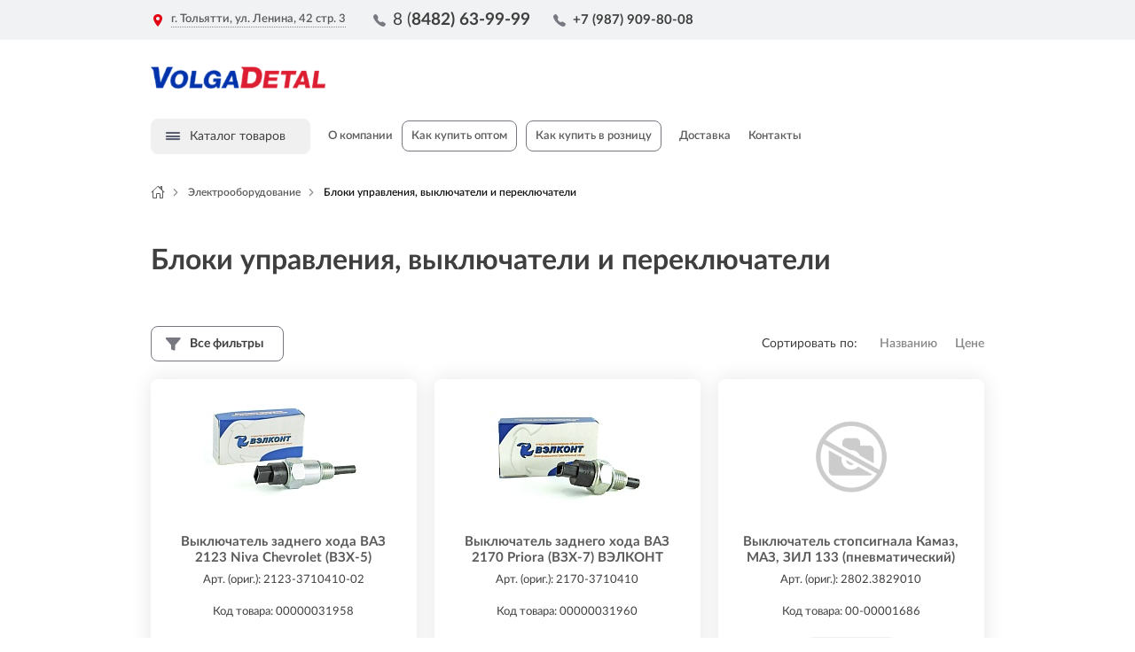

--- FILE ---
content_type: text/html; charset=UTF-8
request_url: https://volgadetal.ru/elektrooborudovanie_2/bloki-upravleniya-vyklyuchateli-i-pereklyuchateli_1/
body_size: 62682
content:
<!DOCTYPE html>
<html>
<head>
    <title>Блоки управления, выключатели и переключатели купить оптом и в розницу в интернет-магазине ВолгаДеталь</title>
    <meta http-equiv="X-UA-Compatible" content="IE=edge"/>
    <meta name="viewport" content="width=device-width, initial-scale=1.0"/>

    <link rel="apple-touch-icon" sizes="120x120" href="/local/templates/expert/favicon/apple-touch-icon.png">
    <link rel="icon" type="image/png" sizes="32x32" href="/local/templates/expert/favicon/favicon-32x32.png">
    <link rel="icon" type="image/png" sizes="16x16" href="/local/templates/expert/favicon/favicon-16x16.png">
    <link rel="manifest" href="/local/templates/expert/favicon/site.webmanifest">
    <link rel="mask-icon" href="/local/templates/expert/favicon/safari-pinned-tab.svg" color="#5bbad5">
    <meta name="msapplication-config" content="/local/templates/expert/favicon/browserconfig.xml">
    <meta name="theme-color" content="#ffffff">

    <meta http-equiv="Content-Type" content="text/html; charset=UTF-8" />
<meta name="robots" content="index, follow" />
<meta name="keywords" content="Блоки управления, выключатели и переключатели" />
<meta name="description" content="Компания ВолгаДеталь занимается продажей автозапчастей для отечественных автомобилей и иномарок. Блоки управления, выключатели и переключатели оптом и в розницу для грузовиков и легковых автомобилей." />
<link href="https://maxcdn.bootstrapcdn.com/bootstrap/3.3.7/css/bootstrap.min.css" type="text/css"  rel="stylesheet" />
<link href="https://cdnjs.cloudflare.com/ajax/libs/OwlCarousel2/2.3.4/assets/owl.carousel.min.css" type="text/css"  rel="stylesheet" />
<link href="https://cdn.jsdelivr.net/npm/bootstrap-select@1.13.9/dist/css/bootstrap-select.min.css" type="text/css"  rel="stylesheet" />
<link href="https://cdnjs.cloudflare.com/ajax/libs/jqueryui/1.12.1/jquery-ui.css" type="text/css"  rel="stylesheet" />
<link href="/bitrix/css/main/bootstrap.css?1686307316141508" type="text/css"  rel="stylesheet" />
<link href="/bitrix/css/main/font-awesome.css?168630731628777" type="text/css"  rel="stylesheet" />
<link href="/bitrix/js/ui/fonts/opensans/ui.font.opensans.css?16863072842599" type="text/css"  rel="stylesheet" />
<link href="/bitrix/js/main/popup/dist/main.popup.bundle.css?168630727826345" type="text/css"  rel="stylesheet" />
<link href="/local/templates/expert/components/w247.catalogs/catalog/.default/style.css?168716600032215" type="text/css"  rel="stylesheet" />
<link href="/local/templates/expert/components/w247.catalogs/catalog.smart.filter/.default/style.css?168716600018506" type="text/css"  rel="stylesheet" />
<link href="/local/templates/expert/components/bitrix/catalog.section.list/to_left/style.css?16871659991256" type="text/css"  rel="stylesheet" />
<link href="/local/templates/expert/components/bitrix/catalog.section/parametric_new/style.css?168716599932610" type="text/css"  rel="stylesheet" />
<link href="/bitrix/panel/main/popup.css?168630731623085" type="text/css"  rel="stylesheet" />
<link href="/local/templates/expert/tooltipster/dist/css/tooltipster.bundle.min.css?16871659996495" type="text/css"  data-template-style="true"  rel="stylesheet" />
<link href="/local/templates/expert/lightbox/lightbox.css?16871659983920" type="text/css"  data-template-style="true"  rel="stylesheet" />
<link href="/local/templates/expert/fancybox/jquery.fancybox.css?168716600017412" type="text/css"  data-template-style="true"  rel="stylesheet" />
<link href="/local/templates/expert/bootstrap/css/bootstrap-datetimepicker.min.css?16871660017785" type="text/css"  data-template-style="true"  rel="stylesheet" />
<link href="/local/templates/expert/css/fonts.css?16871660001094" type="text/css"  data-template-style="true"  rel="stylesheet" />
<link href="/local/templates/expert/css/font_ico_style.css?168716600010620" type="text/css"  data-template-style="true"  rel="stylesheet" />
<link href="/local/templates/expert/css/main.css?175377326965583" type="text/css"  data-template-style="true"  rel="stylesheet" />
<link href="/local/templates/expert/css/media.css?168716600033190" type="text/css"  data-template-style="true"  rel="stylesheet" />
<link href="/local/templates/expert/components/w247.catalogs/appliance/.default/style.css?1687166000100" type="text/css"  data-template-style="true"  rel="stylesheet" />
<link href="/bitrix/components/w247.catalogs/appliance/templates/garage/style.css?1687165996100" type="text/css"  data-template-style="true"  rel="stylesheet" />
<link href="/local/templates/expert/components/w247.catalogs/appliance/for_check_auto/style.css?1687166000100" type="text/css"  data-template-style="true"  rel="stylesheet" />
<link href="/local/templates/expert/components/bitrix/sale.basket.basket.line/.default/style.css?16871659994931" type="text/css"  data-template-style="true"  rel="stylesheet" />
<link href="/local/templates/expert/components/bitrix/search.title/.default/style.css?16871659993100" type="text/css"  data-template-style="true"  rel="stylesheet" />
<link href="/local/templates/expert/components/bitrix/breadcrumb/.default/style.css?1687165999585" type="text/css"  data-template-style="true"  rel="stylesheet" />
<link href="/local/templates/expert/components/bitrix/form.result.new/callback/style.css?1687165999143" type="text/css"  data-template-style="true"  rel="stylesheet" />
<link href="/local/templates/expert/components/bitrix/main.userconsent.request/.default/user_consent.css?16871659993419" type="text/css"  data-template-style="true"  rel="stylesheet" />
<link href="/bitrix/components/w247/form.service.request/templates/.default/style.css?1695213687623" type="text/css"  data-template-style="true"  rel="stylesheet" />
<link href="/w247/panel/scripts/autocomplete/jquery.auto-complete.css?1687165998782" type="text/css"  data-template-style="true"  rel="stylesheet" />
<link href="/local/templates/expert/template_styles.css?174289131429738" type="text/css"  data-template-style="true"  rel="stylesheet" />
<script type="text/javascript">if(!window.BX)window.BX={};if(!window.BX.message)window.BX.message=function(mess){if(typeof mess==='object'){for(let i in mess) {BX.message[i]=mess[i];} return true;}};</script>
<script type="text/javascript">(window.BX||top.BX).message({'pull_server_enabled':'N','pull_config_timestamp':'0','pull_guest_mode':'N','pull_guest_user_id':'0'});(window.BX||top.BX).message({'PULL_OLD_REVISION':'Для продолжения корректной работы с сайтом необходимо перезагрузить страницу.'});</script>
<script type="text/javascript">(window.BX||top.BX).message({'JS_CORE_LOADING':'Загрузка...','JS_CORE_NO_DATA':'- Нет данных -','JS_CORE_WINDOW_CLOSE':'Закрыть','JS_CORE_WINDOW_EXPAND':'Развернуть','JS_CORE_WINDOW_NARROW':'Свернуть в окно','JS_CORE_WINDOW_SAVE':'Сохранить','JS_CORE_WINDOW_CANCEL':'Отменить','JS_CORE_WINDOW_CONTINUE':'Продолжить','JS_CORE_H':'ч','JS_CORE_M':'м','JS_CORE_S':'с','JSADM_AI_HIDE_EXTRA':'Скрыть лишние','JSADM_AI_ALL_NOTIF':'Показать все','JSADM_AUTH_REQ':'Требуется авторизация!','JS_CORE_WINDOW_AUTH':'Войти','JS_CORE_IMAGE_FULL':'Полный размер'});</script>

<script type="text/javascript" src="/bitrix/js/main/core/core.js?1686307281565242"></script>

<script>BX.setJSList(['/bitrix/js/main/core/core_ajax.js','/bitrix/js/main/core/core_promise.js','/bitrix/js/main/polyfill/promise/js/promise.js','/bitrix/js/main/loadext/loadext.js','/bitrix/js/main/loadext/extension.js','/bitrix/js/main/polyfill/promise/js/promise.js','/bitrix/js/main/polyfill/find/js/find.js','/bitrix/js/main/polyfill/includes/js/includes.js','/bitrix/js/main/polyfill/matches/js/matches.js','/bitrix/js/ui/polyfill/closest/js/closest.js','/bitrix/js/main/polyfill/fill/main.polyfill.fill.js','/bitrix/js/main/polyfill/find/js/find.js','/bitrix/js/main/polyfill/matches/js/matches.js','/bitrix/js/main/polyfill/core/dist/polyfill.bundle.js','/bitrix/js/main/core/core.js','/bitrix/js/main/polyfill/intersectionobserver/js/intersectionobserver.js','/bitrix/js/main/lazyload/dist/lazyload.bundle.js','/bitrix/js/main/polyfill/core/dist/polyfill.bundle.js','/bitrix/js/main/parambag/dist/parambag.bundle.js']);
BX.setCSSList(['/bitrix/js/main/lazyload/dist/lazyload.bundle.css','/bitrix/js/main/parambag/dist/parambag.bundle.css']);</script>
<script type="text/javascript">(window.BX||top.BX).message({'JS_CORE_LOADING':'Загрузка...','JS_CORE_NO_DATA':'- Нет данных -','JS_CORE_WINDOW_CLOSE':'Закрыть','JS_CORE_WINDOW_EXPAND':'Развернуть','JS_CORE_WINDOW_NARROW':'Свернуть в окно','JS_CORE_WINDOW_SAVE':'Сохранить','JS_CORE_WINDOW_CANCEL':'Отменить','JS_CORE_WINDOW_CONTINUE':'Продолжить','JS_CORE_H':'ч','JS_CORE_M':'м','JS_CORE_S':'с','JSADM_AI_HIDE_EXTRA':'Скрыть лишние','JSADM_AI_ALL_NOTIF':'Показать все','JSADM_AUTH_REQ':'Требуется авторизация!','JS_CORE_WINDOW_AUTH':'Войти','JS_CORE_IMAGE_FULL':'Полный размер'});</script>
<script type="text/javascript">(window.BX||top.BX).message({'MAIN_USER_CONSENT_REQUEST_TITLE':'Согласие пользователя','MAIN_USER_CONSENT_REQUEST_BTN_ACCEPT':'Принимаю','MAIN_USER_CONSENT_REQUEST_BTN_REJECT':'Не принимаю','MAIN_USER_CONSENT_REQUEST_LOADING':'Загрузка..','MAIN_USER_CONSENT_REQUEST_ERR_TEXT_LOAD':'Не удалось загрузить текст соглашения.'});</script>
<script type="text/javascript">(window.BX||top.BX).message({'W247_PANEL_MODAL_TITLE':'Регистрация пользователя','W247_PANEL_MODAL_ACCEPT_BTN':'Отправить','W247_PANEL_MODAL_CANCEL_BTN':'Закрыть'});</script>
<script type="text/javascript">(window.BX||top.BX).message({'CATALOG_LIST_PART_TITLE':'Запчасть','CATALOG_LIST_AVAILABLE_TITLE':'Наличие','CATALOG_LIST_PRICE_TITLE':'Цена','CATALOG_LIST_QUANTITY_TITLE':'Кол-в','CATALOG_LIST_DELIVERY_TITLE':'Срок','CATALOG_LIST_PART':'Запчасть','CATALOG_LIST_ADD_TO_BASKET':'В корзину','CATALOG_LIST_SHOW_ALL':'Показать все','CATALOG_LIST_SHOW_MORE':'Другие предложения','CATALOG_LIST_HIDE':'Свернуть','CATALOG_LIST_QUANTITY_MEASURE':'шт.','CATALOG_LIST_IN_STOCK':'В наличии','CATALOG_LIST_ARTICLE_TITLE':'Артикул','CATALOG_LIST_ART':'Арт','CATALOG_LIST_SEARCH_ARTICLE_TITLE':'Искомый артикул','CATALOG_LIST_RESET':'Сбросить фильтры','CATALOG_LIST_APPLY':'Применить','CATALOG_LIST_STOCK_ONLY':'Только товары в наличии','CATALOG_LIST_COST':'Цена, руб.','CATALOG_LIST_DELIVERIES':'Сроки','CATALOG_LIST_BRANDS':'Бренды','CATALOG_LIST_TYPES':'Типы','CATALOG_LIST_NAME':'Наименование','CATALOG_LIST_PROFIT':'Прибыль','CATALOG_LIST_ON_STOCK':'на складе'});</script>
<script type="text/javascript">(window.BX||top.BX).message({'LANGUAGE_ID':'ru','FORMAT_DATE':'DD.MM.YYYY','FORMAT_DATETIME':'DD.MM.YYYY HH:MI:SS','COOKIE_PREFIX':'BITRIX_SM','SERVER_TZ_OFFSET':'10800','UTF_MODE':'Y','SITE_ID':'s1','SITE_DIR':'/','USER_ID':'','SERVER_TIME':'1768977899','USER_TZ_OFFSET':'0','USER_TZ_AUTO':'Y','bitrix_sessid':'d20669c8faee770df69e78fbc63711d5'});</script>


<script type="text/javascript" src="/bitrix/js/pull/protobuf/protobuf.js?1686307274265343"></script>
<script type="text/javascript" src="/bitrix/js/pull/protobuf/model.js?168630727470928"></script>
<script type="text/javascript" src="/bitrix/js/main/core/core_promise.js?16863072805220"></script>
<script type="text/javascript" src="/bitrix/js/rest/client/rest.client.js?168630727317414"></script>
<script type="text/javascript" src="/bitrix/js/pull/client/pull.client.js?168630727868628"></script>
<script type="text/javascript" src="//code.jquery.com/jquery.min.js"></script>
<script type="text/javascript" src="/bitrix/js/main/core/core_fx.js?168630728116888"></script>
<script type="text/javascript" src="/bitrix/js/main/popup/dist/main.popup.bundle.js?1686307278109107"></script>
<script type="text/javascript" src="/bitrix/js/main/pageobject/pageobject.js?1686307280864"></script>
<script type="text/javascript" src="/bitrix/js/main/core/core_window.js?168630728198371"></script>
<script type="text/javascript" src="/bitrix/js/w247.catalogs/cookie.js?16863072841842"></script>
<script type="text/javascript" src="https://cdnjs.cloudflare.com/ajax/libs/jqueryui/1.12.1/jquery-ui.js"></script>
<script type="text/javascript" src="https://cdnjs.cloudflare.com/ajax/libs/jqueryui-touch-punch/0.2.3/jquery.ui.touch-punch.min.js"></script>
<script type="text/javascript" src="https://cdnjs.cloudflare.com/ajax/libs/OwlCarousel2/2.3.4/owl.carousel.min.js"></script>
<script type="text/javascript" src="https://maxcdn.bootstrapcdn.com/bootstrap/3.3.7/js/bootstrap.min.js"></script>
<script type="text/javascript" src="https://cdn.jsdelivr.net/npm/bootstrap-select@1.13.9/dist/js/bootstrap-select.min.js"></script>
<script type="text/javascript" src="https://cdnjs.cloudflare.com/ajax/libs/jquery-validate/1.19.1/jquery.validate.min.js"></script>
<link href="/bitrix/css/w247.recaptcha/style.css" type="text/css"  rel="stylesheet" />
<script type="text/javascript" src="/bitrix/js/w247.recaptcha/script.js" defer></script>
<script type="text/javascript">
					(function () {
						"use strict";

						var counter = function ()
						{
							var cookie = (function (name) {
								var parts = ("; " + document.cookie).split("; " + name + "=");
								if (parts.length == 2) {
									try {return JSON.parse(decodeURIComponent(parts.pop().split(";").shift()));}
									catch (e) {}
								}
							})("BITRIX_CONVERSION_CONTEXT_s1");

							if (cookie && cookie.EXPIRE >= BX.message("SERVER_TIME"))
								return;

							var request = new XMLHttpRequest();
							request.open("POST", "/bitrix/tools/conversion/ajax_counter.php", true);
							request.setRequestHeader("Content-type", "application/x-www-form-urlencoded");
							request.send(
								"SITE_ID="+encodeURIComponent("s1")+
								"&sessid="+encodeURIComponent(BX.bitrix_sessid())+
								"&HTTP_REFERER="+encodeURIComponent(document.referrer)
							);
						};

						if (window.frameRequestStart === true)
							BX.addCustomEvent("onFrameDataReceived", counter);
						else
							BX.ready(counter);
					})();
				</script>
<script>var phoneMaskOne = "+7 (999) 999-9999";</script>
<script>var w247_laximooem_folder = '/w247_laximo_oem'</script>

                <script type="text/javascript">
                    window.W247CatalogsCookieParams = {'domain':''};
                </script>
            
<script>var w247SearchSetings = {'max_delivery_time':'120','order_by1':'price','order_by2':'delivery'}, manager = 0;</script>
<script>var view = "combo", order = "asc";</script>
<script>var phoneMask = "+7 (999) 999-9999";</script>



<script type="text/javascript" src="/local/js/w247/preloader.js?16871660011413"></script>
<script type="text/javascript" src="/local/templates/expert/components/w247.catalogs/appliance/.default/script.js?168716600012287"></script>
<script type="text/javascript" src="/bitrix/components/w247.catalogs/appliance/templates/garage/script.js?168716599611646"></script>
<script type="text/javascript" src="/local/templates/expert/components/w247.catalogs/appliance/for_check_auto/script.js?168716600014671"></script>
<script type="text/javascript" src="/local/templates/expert/components/bitrix/sale.basket.basket.line/.default/script.js?16871659995844"></script>
<script type="text/javascript" src="/bitrix/components/bitrix/search.title/script.js?16863073079847"></script>
<script type="text/javascript" src="/local/templates/expert/components/bitrix/search.title/.default/script.js?16871659999854"></script>
<script type="text/javascript" src="/local/templates/expert/components/bitrix/form.result.new/callback/script.js?16871659991061"></script>
<script type="text/javascript" src="/local/templates/expert/components/bitrix/main.userconsent.request/.default/user_consent.js?168716599911416"></script>
<script type="text/javascript" src="/local/templates/expert/components/bitrix/form.result.new/requisites/script.js?16871659991535"></script>
<script type="text/javascript" src="/bitrix/components/w247/form.service.request/templates/.default/script.js?16952136871267"></script>
<script type="text/javascript" src="/local/templates/expert/tooltipster/dist/js/tooltipster.bundle.min.js?168716599939900"></script>
<script type="text/javascript" src="/local/templates/expert/bootstrap/js/moment-with-locales.min.js?1687166001308044"></script>
<script type="text/javascript" src="/local/templates/expert/bootstrap/js/bootstrap-datetimepicker.min.js?168716600138510"></script>
<script type="text/javascript" src="/local/templates/expert/js/jquery.fs.stepper.js?16871659994977"></script>
<script type="text/javascript" src="/local/templates/expert/lightbox/lightbox.js?168716599819198"></script>
<script type="text/javascript" src="/local/templates/expert/fancybox/jquery.fancybox.js?1687166000160667"></script>
<script type="text/javascript" src="/local/templates/expert/js/jquery.maskedinput.min.js?16871659994324"></script>
<script type="text/javascript" src="/local/templates/expert/js/jquery.inputmask.min.js?1687165999144865"></script>
<script type="text/javascript" src="/local/templates/expert/js/main.js?168716599825627"></script>
<script type="text/javascript" src="/local/templates/expert/js/script.js?16871659995539"></script>
<script type="text/javascript" src="/w247/panel/scripts/scripts/jquery.maskedinput.min.js?16871659984324"></script>
<script type="text/javascript" src="/w247/panel/scripts/autocomplete/jquery.auto-complete.min.js?16871659984005"></script>
<script type="text/javascript" src="/w247/panel/scripts/top_panel.js?168716599811850"></script>
<script type="text/javascript" src="/local/js/linemedia.auto/partview.js?168716600127739"></script>
<script type="text/javascript" src="/local/js/linemedia.auto/partviewlist.js?168716600145644"></script>
<script type="text/javascript" src="/local/js/linemedia.auto/partviewblock.js?168716600119172"></script>
<script type="text/javascript" src="/local/js/linemedia.auto/partviewcombo.js?168716600114311"></script>
<script type="text/javascript" src="/local/js/linemedia.auto/partfilterview.js?168716600118002"></script>
<script type="text/javascript" src="/local/templates/expert/components/w247.catalogs/catalog.smart.filter/.default/script.js?168716600023095"></script>
<script type="text/javascript" src="/local/templates/expert/components/w247.catalogs/catalog.smart.filter/.default/search.js?1687166000958"></script>
<script type="text/javascript" src="/local/templates/expert/components/w247.catalogs/catalog/.default/include/selection/script.js?1687166000804"></script>
<script type="text/javascript" src="/local/templates/expert/components/bitrix/catalog.section/parametric_new/script.js?168716599910328"></script>
<script type="text/javascript">var _ba = _ba || []; _ba.push(["aid", "9ddcd7b8caa6caa4ac62b5a956c770b8"]); _ba.push(["host", "volgadetal.ru"]); (function() {var ba = document.createElement("script"); ba.type = "text/javascript"; ba.async = true;ba.src = (document.location.protocol == "https:" ? "https://" : "http://") + "bitrix.info/ba.js";var s = document.getElementsByTagName("script")[0];s.parentNode.insertBefore(ba, s);})();</script>



            
    <link rel="stylesheet" href="/local/templates/expert/css/redefinition.css?v=1742536718">
    <link rel="stylesheet" href="/local/templates/expert/css/less/option.css?v=1753773196">

    
    <style>.async-hide { opacity: 0 !important} </style>
    <meta name="yandex-verification" content="8e359a044eedd8e9" />
<meta name="google-site-verification" content="Gd8w0gNjsZeiD4ZZpQScUh7KaIdUyfC85-z2-RHs3Fc" />

<!-- Yandex.Metrika counter -->
<script type="text/javascript" >
    (function(m,e,t,r,i,k,a){m[i]=m[i]||function(){(m[i].a=m[i].a||[]).push(arguments)};
        m[i].l=1*new Date();k=e.createElement(t),a=e.getElementsByTagName(t)[0],k.async=1,k.src=r,a.parentNode.insertBefore(k,a)})
    (window, document, "script", "https://mc.yandex.ru/metrika/tag.js", "ym");

    ym(48356018, "init", {
        clickmap:true,
        trackLinks:true,
        accurateTrackBounce:true,
        webvisor:true
    });
</script>
<noscript><div><img src="https://mc.yandex.ru/watch/48356018" style="position:absolute; left:-9999px;" alt="" /></div></noscript>
<!-- /Yandex.Metrika counter -->

<script>
    (function(i,s,o,g,r,a,m){i['GoogleAnalyticsObject']=r;i[r]=i[r]||function(){
        (i[r].q=i[r].q||[]).push(arguments)},i[r].l=1*new Date();a=s.createElement(o),
        m=s.getElementsByTagName(o)[0];a.async=1;a.src=g;m.parentNode.insertBefore(a,m)
    })(window,document,'script','https://www.google-analytics.com/analytics.js','ga');

    ga('create', 'UA-38303725-6', 'auto');
    ga('send', 'pageview');

</script>
<script type='application/ld+json'> 
{
  "@context": "http://www.schema.org",
  "@type": "Organization",
  "name": "ВолгаДеталь",
  "url": "https://volgadetal.ru/",
  "logo": "/local/templates/expert/img/Logo.svg",
  "description": "Компания ВолгаДеталь предлагает купить автозапчасти оптом на ВАЗ, ГАЗ, УАЗ, Камаз и другие отечественные и иностранные марки автомобилей с доставкой в регионы. Крупный и мелкий опт. Консультация. Звоните!",
  "address": {
    "@type": "PostalAddress",
    "streetAddress": "ул. Ленина, 42 стр. 3",
    "addressLocality": "г. Тольятти",
    "addressCountry": "Россия"
  },
  "contactPoint": {
    "@type": "ContactPoint",
    "telephone": "+7 (8482) 298-008"
  }
}
 </script>

</head>
<body class="no-touch" ontouchstart="removeHoverState()">
<div id="panel"></div>
    <!-- Modal -->
    <div id="modal_add_auto_new111" class="modal modal_site add_auto_modal fade" role="dialog">
        <div class="modal-dialog">
            <!-- Modal content-->
            <div class="modal-content">
                <div class="modal-header">
                    <button type="button" class="close" data-dismiss="modal"><span class="icon-ion-close"></span></button>
                </div>
                <div class="modal-body">
                    <div class="selection_auto w247_wssync_appliance tgarage">
    <div class="selection_auto__title">Ваш автомобиль:</div>
    <form id="w247_wssync_appliance_garage_new111" role="form" class="selection_auto__wrap_select w247_wssync_appliance_garage" method="post" action="">
        <div class="wrap_select_sa block_select selection_auto__select">
            <div class="wrap_selectpicker_site search_drop">
                <input type="hidden" name="BRAND_UID" value=""/>
                <select  class="appl_brand selectpicker" data-live-search="true" title="Марка">
                </select>
            </div>
            <div class="wrap_selectpicker_site search_drop">
                <input type="hidden" name="YEAR" value=""/>
                <select disabled class="appl_year selectpicker" data-live-search="true" title="Год">
                </select>
            </div>
            <div class="wrap_selectpicker_site search_drop">
                <input type="hidden" name="MODEL_UID" value=""/>
                <select disabled class="appl_model selectpicker" data-live-search="true" title="Модель">
                </select>
            </div>
            <div class="wrap_selectpicker_site search_drop">
                <input type="hidden" name="CAR_UID" value=""/>
                <select disabled class="appl_mod selectpicker" data-live-search="true" title="Модификация">
                </select>
            </div>
        </div>
        <button class="btn btn_site gradient_top btn_select_auto" disabled="disabled" type="button">Найти</button>

        <input type="hidden" name="AJAX_ACTION" value=""/>
        <input type="hidden" name="APPLIANCE_RESET" value=""/>
        <input type="hidden" name="ENTITY_CODE" value=""/>
        <input type="hidden" name="CAR_PAGE_URL" value="/to/"/>
        <input type="hidden" name="AJAX_PAGE" value=""/>
        <input type="hidden" name="ENTITY" value="to"/>
        <input type="hidden" name="CAR_ENTITY" value="to"/>
        <input type="hidden" name="sessid" id="sessid" value="d20669c8faee770df69e78fbc63711d5" />    </form>

    
    </div>

<script type="text/javascript">
    BX.message({'JS_W247_NOT_RESULTS_SELECTPICKER':'Нет результатов по {0}'});
</script>
<script>
    $(document).ready(function () {
        $("#w247_wssync_appliance_garage_new111").w247_appliance_garage_tgarage({
            'ajax_script': '/bitrix/components/w247.catalogs/appliance/ajax.php',
            'auto_apply': true,
            'modal_add_auto_block': 'modal_add_auto_new111',
        });
    });
</script>
                </div>
            </div>
        </div>
    </div>
    <!-- Modal TO -->
    <div id="modal_add_auto_to" class="modal modal_site add_auto_modal fade" role="dialog">
        <div class="modal-dialog">
            <!-- Modal content-->
            <div class="modal-content">
                <div class="modal-header">
                    <button type="button" class="close" data-dismiss="modal"><span class="icon-ion-close"></span></button>
                </div>
                <div class="modal-body">
                    <div class="selection_auto w247_wssync_appliance tgarage">
    <div class="selection_auto__title">Добавить в гараж:</div>
    <form id="w247_wssync_appliance_garage_to" role="form" class="selection_auto__wrap_select w247_wssync_appliance_garage" method="post" action="">
        <div class="wrap_select_sa block_select selection_auto__select">
            <div class="wrap_selectpicker_site search_drop">
                <input type="hidden" name="BRAND_UID" value=""/>
                <select  class="appl_brand selectpicker" data-live-search="true" title="Марка">
                </select>
            </div>
            <div class="wrap_selectpicker_site search_drop">
                <input type="hidden" name="YEAR" value=""/>
                <select disabled class="appl_year selectpicker" data-live-search="true" title="Год">
                </select>
            </div>
            <div class="wrap_selectpicker_site search_drop">
                <input type="hidden" name="MODEL_UID" value=""/>
                <select disabled class="appl_model selectpicker" data-live-search="true" title="Модель">
                </select>
            </div>
            <div class="wrap_selectpicker_site search_drop">
                <input type="hidden" name="CAR_UID" value=""/>
                <select disabled class="appl_mod selectpicker" data-live-search="true" title="Модификация">
                </select>
            </div>
        </div>
        <button class="btn btn_site gradient_top btn_select_auto appliance_garage_apply" type="button">Добавить</button>

        <input type="hidden" name="AJAX_ACTION" value=""/>
        <input type="hidden" name="APPLIANCE_RESET" value=""/>
        <input type="hidden" name="ENTITY_CODE" value=""/>
        <input type="hidden" name="CAR_PAGE_URL" value="/to/"/>
        <input type="hidden" name="AJAX_PAGE" value=""/>
        <input type="hidden" name="ENTITY" value="to"/>
        <input type="hidden" name="CAR_ENTITY" value=""/>
        <input type="hidden" name="sessid" id="sessid_1" value="d20669c8faee770df69e78fbc63711d5" />    </form>

    
    </div>

<script type="text/javascript">
    BX.message({'JS_W247_NOT_RESULTS_SELECTPICKER':'Нет результатов по {0}'});
</script>
<script>
    $(document).ready(function () {

        if (typeof submitCarHandler != 'function') {

            window.submitCarHandler = function (form, filter_script, filter_div) {

                var car_uid = form.find("input[name=CAR_UID]").val();
                var year = form.find("input[name=YEAR]").val();
                var AJAX_PAGE = form.find("input[name=AJAX_PAGE]").val();

                var location_url = form.find("input[name=CAR_PAGE_URL]").val();
                location_url = location_url.replace('#CAR_UID#', car_uid).replace('#YEAR#', year);

                var eventParams = {
                    'back_url': location_url,
                    /*'add_garage': true,
                    'set_car': true,*/
                    sessid: BX.bitrix_sessid(),
                };
                let formData = new FormData(form[0]);
                for (let [name, value] of formData) {
                    eventParams[name] = value;
                }
                eventParams['action'] = 'add_car';
                eventParams['AJAX_ACTION'] = 'add_car';

                BX.onCustomEvent('GarageAddCar', [eventParams]);

                if (typeof eventParams['noRedirect'] === 'undefined') {
                    for (let name in eventParams) {
                        let el = form.find(`[name="${name}"]`);
                        let value = eventParams[name];
                        if(el.length > 0) {
                            el.val(value);
                        } else {
                            form.append($('<input>', {attr: {type: 'hidden', name: name, value: value}}));
                        }
                    }
                    form[0].submit();
                }
            };
        }

        $("#w247_wssync_appliance_garage_to").w247_appliance_to({
            'ajax_script': '/bitrix/components/w247.catalogs/appliance/ajax.php',
            //'auto_apply': true,
            apply: submitCarHandler,
            'modal_add_auto_block': 'modal_add_auto_to',
        });
    });
</script>
                </div>
            </div>
        </div>
    </div>
    <!--appliance for check_auto redirect -->
    <div id="modal_add_auto_check_auto" class="modal modal_site add_auto_modal fade" role="dialog">
        <div class="modal-dialog">
            <!-- Modal content-->
            <div class="modal-content">
                <div class="modal-header">
                    <button type="button" class="close" data-dismiss="modal"><span class="icon-ion-close"></span></button>
                </div>
                <div class="modal-body">
                    <div class="selection_auto w247_wssync_appliance tgarage">
        <div class="selection_auto__title">Ваш автомобиль:</div>
        <form id="w247_wssync_appliance_garage_check_auto" role="form" class="selection_auto__wrap_select w247_wssync_appliance_garage" method="post" action="">
            <div class="wrap_select_sa block_select selection_auto__select">
                <div class="wrap_selectpicker_site search_drop">
                    <input type="hidden" name="BRAND_UID" value=""/>
                    <select  class="appl_brand selectpicker" data-live-search="true" title="Марка">
                    </select>
                </div>
                <div class="wrap_selectpicker_site search_drop">
                    <input type="hidden" name="YEAR" value=""/>
                    <select disabled class="appl_year selectpicker" data-live-search="true" title="Год">
                    </select>
                </div>
                <div class="wrap_selectpicker_site search_drop">
                    <input type="hidden" name="MODEL_UID" value=""/>
                    <select disabled class="appl_model selectpicker" data-live-search="true" title="Модель">
                    </select>
                </div>
                <div class="wrap_selectpicker_site search_drop">
                    <input type="hidden" name="CAR_UID" value=""/>
                    <select disabled class="appl_mod selectpicker" data-live-search="true" title="Модификация">
                    </select>
                </div>
            </div>
            <button class="btn btn_site gradient_top btn_select_auto" disabled="disabled" type="button">Добавить</button>

            <input type="hidden" name="AJAX_ACTION" value=""/>
            <input type="hidden" name="APPLIANCE_RESET" value=""/>
            <input type="hidden" name="ENTITY_CODE" value=""/>
            <input type="hidden" name="CAR_PAGE_URL" value="/to/"/>
            <input type="hidden" name="AJAX_PAGE" value=""/>
            <input type="hidden" name="ENTITY" value="to"/>
            <input type="hidden" name="CAR_ENTITY" value="to"/>
            <input type="hidden" name="sessid" id="sessid_2" value="d20669c8faee770df69e78fbc63711d5" />        </form>

        
        </div>

<script type="text/javascript">
    BX.message({'JS_W247_NOT_RESULTS_SELECTPICKER':'Нет результатов по {0}'});
</script>
<script>
    $(document).ready(function () {
        $("#w247_wssync_appliance_garage_check_auto").w247_appliance_garage_check_auto({
            'ajax_script': '/bitrix/components/w247.catalogs/appliance/ajax.php',
            'auto_apply': true,
            'modal_add_auto_block': 'modal_add_auto_check_auto',
        });
    });
</script>
                </div>
            </div>
        </div>
    </div>

    <header class="site_header">
        <div class="site_header__up">
            <div class="site_container">
                <div class="site_header__up__item item_with_adress_popup">
                                            <div class="site_link site_header__up_link site_header__adress_popup">
                            <span class="site_header__up_link_ico icon-ion-location-sharp"></span>
                            <span class="site_link_with_borderb site_header__adress_popup__title">
                                <a href="/contact/">
                                    г. Тольятти, ул. Ленина, 42 стр. 3                                </a>
                            </span>
                                                    </div>
                    
                    <span class="site_header__up_link wrap_header_tel">
                                                    <span class="site_header__up_link_ico icon-ion-call"></span><span style="font-size: 14pt;">8 (</span><a href="tel:+7(8482)639999" class="site_link header_tel"><span style="font-size: 14pt;">8482) 63-99-99&nbsp;</span></a>                                            </span>
                    <span class="site_header__up_link wrap_header_tel">
                                                    <span class="site_header__up_link_ico icon-ion-call"></span>
<a href="tel:+79879098008" class="site_link header_tel">+7 (987) 909-80-08</a>                                             </span>

                    <span class="for_fixed_header_help">
                        <a class="site_link site_header__up_link header_link_help" href="#help"  data-toggle="modal">
                            <span class="site_header__up_link_ico icon-ion-help-circle"></span>
                            <span class="header_link_help__title">Помощь клиенту</span>
                        </a>
                    </span>


                </div>
                <div class="site_header__up__item wrap_for_fixed_header_login_basket">
                                            <div class="for_fixed_header_login_basket">
                                                                                                                </div>
                                    </div>
            </div>
        </div>

        <div class="site_header__down">
            <div class="site_container">
                <div class="site_header__down__item_up">
                    <a class="link_logo" href="/">
                        <svg width="280" height="36" viewBox="0 0 280 36" fill="none" xmlns="http://www.w3.org/2000/svg" xmlns:xlink="http://www.w3.org/1999/xlink">
<rect width="280" height="36" fill="url(#pattern0)"/>
<defs>
<pattern id="pattern0" patternContentUnits="objectBoundingBox" width="1" height="1">
<use xlink:href="#image0" transform="translate(0 -0.800636) scale(0.0017331 0.0134797)"/>
</pattern>
<image id="image0" width="577" height="142" xlink:href="[data-uri]"/>
</defs>
</svg>
                    </a>




                    <div class="header_search serach_selected_head">
                                            </div>
                    <div class="header_basket_garage_btn">
                        <div class="for_fixed__garage_help">

                            
                            <script>
    var bx_basketFKauiI = new BitrixSmallCart;
</script>

<div id="bx_basketFKauiI" class="wrap_link_header_basket bx-basket bx-opener">
    <!--'start_frame_cache_bx_basketFKauiI'-->

	        <a href="/auto/cart/" class="site_link link_header_basket in_basket">
            <span class="basket_number_product basket-count-update   hide">0</span>

            <span class="site_header__up__ico color_ico icon-ion-cart"></span>
			Корзина        </a>


            
	<div data-role="basket-item-list" class="basket-formated-update bx-basket-item-list wrap_header_basket_preview">
            <div class="header_basket_preview ">
                            <div class="basket_clean">
                    <div class="basket_clean__title title_h4">
                        <span class="basket_clean__title__text">В вашей корзине пусто</span>
                    </div>
                    <div class="basket_clean__descr">Перейдите в каталог и добавьте необходимые товары. Вы также можете посмотреть <a href="/personal/orders/" class="site_link site_link_with_borderb">историю заказов</a>.</div>
                    <a href="/to/" class="btn_site btn_site_arrowr gradient_right start_shopping_link">Начать покупки                    <span class="start_shopping_ico icon-ion-chevron-right"><div></div></span></a>
                </div>
            	    </div>
            </div>

        <script>
            BX.ready(function(){
                bx_basketFKauiI.fixCart();
            });
        </script>
    
	<!--'end_frame_cache_bx_basketFKauiI'--></div>

<script type="text/javascript">
	bx_basketFKauiI.siteId       = 's1';
	bx_basketFKauiI.cartId       = 'bx_basketFKauiI';
	bx_basketFKauiI.ajaxPath     = '/bitrix/components/bitrix/sale.basket.basket.line/ajax.php';
	bx_basketFKauiI.templateName = '.default';
	bx_basketFKauiI.arParams     =  {'PATH_TO_BASKET':'/auto/cart/','PATH_TO_PERSONAL':'/personal/','SHOW_PERSONAL_LINK':'N','SHOW_NUM_PRODUCTS':'Y','SHOW_TOTAL_PRICE':'Y','SHOW_EMPTY_VALUES':'N','SHOW_PRODUCTS':'Y','SHOW_DELAY':'Y','POSITION_FIXED':'N','SHOW_AUTHOR':'N','PATH_TO_REGISTER':'/auth/','PATH_TO_PROFILE':'/personal/','COMPONENT_TEMPLATE':'top','PATH_TO_ORDER':'/auto/order/','HIDE_ON_BASKET_PAGES':'N','HCTITLE_CLASS':'hidden-xs','CACHE_TYPE':'A','SHOW_REGISTRATION':'N','PATH_TO_AUTHORIZE':'/auth/','SHOW_NOTAVAIL':'Y','SHOW_IMAGE':'Y','SHOW_PRICE':'Y','SHOW_SUMMARY':'Y','POSITION_VERTICAL':'top','POSITION_HORIZONTAL':'right','MAX_IMAGE_SIZE':'70','AJAX':'N','~PATH_TO_BASKET':'/auto/cart/','~PATH_TO_PERSONAL':'/personal/','~SHOW_PERSONAL_LINK':'N','~SHOW_NUM_PRODUCTS':'Y','~SHOW_TOTAL_PRICE':'Y','~SHOW_EMPTY_VALUES':'N','~SHOW_PRODUCTS':'Y','~SHOW_DELAY':'Y','~POSITION_FIXED':'N','~SHOW_AUTHOR':'N','~PATH_TO_REGISTER':'/auth/','~PATH_TO_PROFILE':'/personal/','~COMPONENT_TEMPLATE':'top','~PATH_TO_ORDER':'/auto/order/','~HIDE_ON_BASKET_PAGES':'N','~HCTITLE_CLASS':'hidden-xs','~CACHE_TYPE':'A','~SHOW_REGISTRATION':'N','~PATH_TO_AUTHORIZE':'/auth/','~SHOW_NOTAVAIL':'Y','~SHOW_IMAGE':'Y','~SHOW_PRICE':'Y','~SHOW_SUMMARY':'Y','~POSITION_VERTICAL':'top','~POSITION_HORIZONTAL':'right','~MAX_IMAGE_SIZE':'70','~AJAX':'N','cartId':'bx_basketFKauiI'}; // TODO \Bitrix\Main\Web\Json::encode
	bx_basketFKauiI.closeMessage = 'Скрыть';
	bx_basketFKauiI.openMessage  = 'Раскрыть';
	bx_basketFKauiI.activate();
</script>

                        </div>
                    </div>
                </div>

                <div class="site_header__down__item_down">
                    <div class="for_fixed__main_menu">
                        <nav class="wrap_main_menu">
                            <div class="main_menu site_dopdown_btn">
                                <div class="dropdown noclose">
                                    <a href="https://vdpro.volgadetal.ru" class="btn dropdown-toggle main_menu_btn" style="background: #F0F0F0; color: #3F3F3F;">
                                        <span class="main_menu_btn_ico icon-ion-menu-outline"></span>
                                        <span class="main_menu_btn__text">Каталог товаров</span>
                                    </a>
                                                                    </div>
                                <div class="close_menu"><span class="icon-ion-close"></span></div>
                                <div class="mob_fon_main_menu"></div>
                            </div>

                            
<ul class="ul_reset_style header_menu">

			<li><a href="/about/" class="site_link site_link_hover_other ">О компании</a></li>
		
			<li><a href="https://vdpro.volgadetal.ru/auth/" class="site_link site_link_hover_other ">Как купить оптом</a></li>
		
			<li><a href="https://www.ozon.ru/seller/volgadetal-902677/?abt_att=1&origin_referer=www.ozon.ru&miniapp=seller_902677" class="site_link site_link_hover_other ">Как купить в розницу</a></li>
		
			<li><a href="/dostavka/" class="site_link site_link_hover_other ">Доставка</a></li>
		
			<li><a href="/contact/" class="site_link site_link_hover_other ">Контакты</a></li>
		

</ul>
                        </nav>
                    </div>
                                            <a href="/request_for_selection/" class="btn_site btn_site_border btn_site_white link_service"><span class="link_service__ico color_ico icon-ion-create-outline"></span><span>Запрос на подбор</span></a>
                                    </div>
            </div>
        </div>

        <!-- Modal -->
<div id="modal_mob_search" class="modal modal_mob_header_search fade" role="dialog">
    <div class="modal-dialog">
        <div class="modal-content">
            <div class="modal-body">
                <div class="mob_header_search__body serach_selected_head">
                    <div class="wrap_selectpicker_site select_header_search">
                                                    <select name="" id="" class="selectpicker">
                                <option data-value="hs_val_name" value="hs_val_name">Название</option>
                                <option data-value="hs_val_vin" value="hs_val_vin" selected>VIN-номер / артикул</option>
                            </select>
                                            </div>

                    <div class="wrap_form_header_search hs_val_vin ">
                        <form class="form_main_search sag_search_form" action="/">
                            <div class="site_field">
                                <input  class="sag_search" type="text" placeholder="Поиск">
                            </div>
                            <button type="submit" class="btn btn_site"><span class="icon-ion-search"></span></button>
                        </form>
                    </div>
                                            <div class="wrap_form_header_search hs_val_name">
                            	<div id="title-search-modal" class="header_wrap_title_search">
        <form action="/catalog/"  class="form_main_search sag_search_form_name">
            <div class="site_field">
                <input id="title-search-input-modal" type="text" name="q" value="" class="sag_search" placeholder="Поиск" size="40" maxlength="50" autocomplete="off" />
            </div>
            <button  name="s" type="submit" class="btn btn_site gradient_right btn_search">
                <span class="btn_search__ico icon-ion-search"></span>            </button>
        </form>
	</div>
<script>
	BX.ready(function(){
		new JCTitleSearchCustom({
			'AJAX_PAGE' : '/elektrooborudovanie_2/bloki-upravleniya-vyklyuchateli-i-pereklyuchateli_1/',
			'CONTAINER_ID': 'title-search-modal',
			'INPUT_ID': 'title-search-input-modal',
			'MIN_QUERY_LEN': 2
		});
	});

    
</script>
                        </div>
                                    </div>
            </div>
        </div>
    </div>
</div>

<script type="text/javascript">
    $(document).ready(function(){
        let chars = [' ', '-', '/', '\\', '.', ',', '"', '\'', "\r", "\n", "\t", "_"];
        let replace = ['', '', '', '', '', '', '', '', '', '', '', ''];
        String.prototype.replaceArray = function(find, replace) {
            let replaceString = this;
            for (let i = 0; i < find.length; i++) {
                replaceString = replaceString.replace(find[i], replace[i]);
            }
            return replaceString;
        };

        $('.hs_val_vin  .sag_search_form').submit(function(e){
            e.preventDefault();
            var sag_search = $(this).find('.sag_search').val().trim();
            var sag_search_encoded = encodeURIComponent(encodeURIComponent(sag_search.replaceArray(chars, replace)));
            if (/[A-Za-z]{1}[\s\S]{12}\d{4}/im.test(sag_search) && sag_search.length == 17) {
                window.location = '/w247_laximo_oem/vehicles.php?ft=findByVIN&c=&vin=$vin$&ssd='.replace('\$vin\$', sag_search_encoded);            } else {
                if (sag_search_encoded !== "")
                    window.location = '/auto/search/' + sag_search_encoded + '/';
                else
                    window.location = '/auto/search/';
            }
            return false;
        });
        /*$('.sag_search_form_name').submit(function(){
            var sag_search = $(this).find('.sag_search').val().trim();
            if ( sag_search.length > 3 ) {
                window.location = '/search?q=' + sag_search + '';
            } else {

            }
            return false;
        });*/
    });
</script>    </header>

<div class="site_wrap_content      ">
    
        <div class="wrap_site_breadcrumbs"><div class="site_container"><div class="site_breadcrumbs" itemprop="http://schema.org/breadcrumb" itemscope itemtype="http://schema.org/BreadcrumbList">
                            <div class="bx-breadcrumb-item" id="bx_breadcrumb_0" itemprop="itemListElement" itemscope itemtype="http://schema.org/ListItem">
                                
                                <a class="site_link" href="/" title="ВолгаДеталь: Оптовые продажи автозапчастей. " itemprop="item">
                                    <span class="site_breadcrumbs__item" itemprop="name"><span class="breadcrumbs__main_ico color_ico icon-ion-home-outline">ВолгаДеталь: Оптовые продажи автозапчастей. </span></span>
                                </a>
                                <meta itemprop="position" content="1" />
                            </div>
                            <div class="bx-breadcrumb-item" id="bx_breadcrumb_1" itemprop="itemListElement" itemscope itemtype="http://schema.org/ListItem">
                                <!--<i class="fa fa-angle-right"></i>-->
                                <a class="site_link" href="/elektrooborudovanie_2/" title="Электрооборудование" itemprop="item">
                                    <span class="site_breadcrumbs__item" itemprop="name">Электрооборудование</span>
                                </a>
                                <meta itemprop="position" content="2" />
                            </div>
                            <div class="bx-breadcrumb-item" itemprop="itemListElement" itemscope itemtype="http://schema.org/ListItem">
                                <!--<i class="fa fa-angle-right"></i>-->
                                <span class="site_breadcrumbs__item" itemprop="name">Блоки управления, выключатели и переключатели</span>
                                <meta itemprop="position" content="3" />
                            </div><div style="clear:both"></div></div></div></div>        
        <div class="site_page">
            <div class="site_container">
    <h1 class="title_page result_search_title">Блоки управления, выключатели и переключатели</h1>
<div class="site_filter__site_view_result wrap_search_results">
    <div class="site_filter">
        <div class="mob_fon_opacity"></div>
<div class="close_filter"></div>
<div class="for_mob_sidebar_search">
	<div class="bx-filter  ">
		<div class="bx-filter-section container-fluid">
			<div class="row mob_bx_filter_btn">
				<div class="col-xs-12 bx-filter-button-box">
					<div class="bx-filter-block">
						<div class="bx-filter-parameters-box-container">
							<span class="reset_filter">
								<input
									class="btn btn-link site_link"
									type="submit"
									id="del_filter"
									name="del_filter"
									value="Сбросить фильтры"
								/>
							</span>
							<input
								class="btn btn-themes btn_site"
								type="submit"
								id="set_filter"
								name="set_filter"
								value="Показать"
							/>
						</div>
					</div>
				</div>
			</div>

			<div class="row"><div class="col-lg-12 bx-filter-title">Подбор параметров</div></div>
			<form name="_form" action="/elektrooborudovanie_2/bloki-upravleniya-vyklyuchateli-i-pereklyuchateli_1/" method="get" class="smartfilter">
								<div class="row bx_filter_item">
												<div class="col-lg-12 bx-filter-parameters-box bx-active">
								<span class="bx-filter-container-modef"></span>
								<div class="bx-filter-parameters-box-title" onclick="smartFilter.hideFilterProps(this)"><span>Розничная цена <span data-role="prop_angle" class="filter__ico icon-ion-add"></span></span></div>
								<div class="bx-filter-block" data-role="bx_filter_block">
									<div class="row bx-filter-parameters-box-container">
										<div class="row wrap_bx_slider_item">
											<div class="col-xs-6 bx-filter-parameters-box-container-block bx-left">
												<i class="bx-ft-sub">От</i>
												<div class="bx-filter-input-container site_field">
													<input
														class="min-price"
														type="text"
														name="arrFilterCatalog_P1_MIN"
														id="arrFilterCatalog_P1_MIN"
														value=""
														size="5"
														onkeyup="smartFilter.keyup(this)"
													/>
												</div>
											</div>
											<div class="col-xs-6 bx-filter-parameters-box-container-block bx-right">
												<i class="bx-ft-sub">До</i>
												<div class="bx-filter-input-container site_field">
													<input
														class="max-price"
														type="text"
														name="arrFilterCatalog_P1_MAX"
														id="arrFilterCatalog_P1_MAX"
														value=""
														size="5"
														onkeyup="smartFilter.keyup(this)"
													/>
												</div>
											</div>

											<div class="col-xs-10 col-xs-offset-1 bx-ui-slider-track-container">
												<div class="bx-ui-slider-track" id="drag_track_c4ca4238a0b923820dcc509a6f75849b">
																										<div class="bx-ui-slider-part p1"><span>370</span></div>
																										<div class="bx-ui-slider-part p2"><span>559</span></div>
																										<div class="bx-ui-slider-part p3"><span>748</span></div>
																										<div class="bx-ui-slider-part p4"><span>936</span></div>
																										<div class="bx-ui-slider-part p5"><span>1 125</span></div>
													
													<div class="bx-ui-slider-pricebar-vd" style="left: 0;right: 0;" id="colorUnavailableActive_c4ca4238a0b923820dcc509a6f75849b"></div>
													<div class="bx-ui-slider-pricebar-vn" style="left: 0;right: 0;" id="colorAvailableInactive_c4ca4238a0b923820dcc509a6f75849b"></div>
													<div class="bx-ui-slider-pricebar-v"  style="left: 0;right: 0;" id="colorAvailableActive_c4ca4238a0b923820dcc509a6f75849b"></div>
													<div class="bx-ui-slider-range" id="drag_tracker_c4ca4238a0b923820dcc509a6f75849b"  style="left: 0%; right: 0%;">
														<a class="bx-ui-slider-handle left"  style="left:0;" href="javascript:void(0)" id="left_slider_c4ca4238a0b923820dcc509a6f75849b"></a>
														<a class="bx-ui-slider-handle right" style="right:0;" href="javascript:void(0)" id="right_slider_c4ca4238a0b923820dcc509a6f75849b"></a>
													</div>
												</div>
											</div>
										</div>
									</div>
								</div>
							</div>
														<script type="text/javascript">
								BX.ready(function(){
									window['trackBarc4ca4238a0b923820dcc509a6f75849b'] = new BX.Iblock.SmartFilter({'leftSlider':'left_slider_c4ca4238a0b923820dcc509a6f75849b','rightSlider':'right_slider_c4ca4238a0b923820dcc509a6f75849b','tracker':'drag_tracker_c4ca4238a0b923820dcc509a6f75849b','trackerWrap':'drag_track_c4ca4238a0b923820dcc509a6f75849b','minInputId':'arrFilterCatalog_P1_MIN','maxInputId':'arrFilterCatalog_P1_MAX','minPrice':'370.00','maxPrice':'1125.00','curMinPrice':'','curMaxPrice':'','fltMinPrice':'370.00','fltMaxPrice':'1125.00','precision':'','colorUnavailableActive':'colorUnavailableActive_c4ca4238a0b923820dcc509a6f75849b','colorAvailableActive':'colorAvailableActive_c4ca4238a0b923820dcc509a6f75849b','colorAvailableInactive':'colorAvailableInactive_c4ca4238a0b923820dcc509a6f75849b'});
								});
							</script>
												<div class="col-lg-12 bx-filter-parameters-box ">
							<span class="bx-filter-container-modef"></span>
							<div class="bx-filter-parameters-box-title" onclick="smartFilter.hideFilterProps(this)">
								<span class="bx-filter-parameters-box-hint">Марка а\м																		<span data-role="prop_angle" class="filter__ico icon-ion-add"></span>
								</span>
							</div>

							<div class="bx-filter-block" data-role="bx_filter_block">
								
								<div class="row bx-filter-parameters-box-container">
																		<div class="col-xs-12">
																							<div class="checkbox">
													<input
														type="checkbox"
														value="Y"
														name="arrFilterCatalog_35_3098938867"
														id="arrFilterCatalog_35_3098938867"
																												onclick="smartFilter.click(this)"
													/>
													<label data-role="label_arrFilterCatalog_35_3098938867" class="bx-filter-param-label " for="arrFilterCatalog_35_3098938867">
														<span class="bx-filter-input-checkbox">
																														<span class="bx-filter-param-text" title="LADA (ВАЗ)">LADA (ВАЗ)</span>
														</span>
													</label>
												</div>
																							<div class="checkbox">
													<input
														type="checkbox"
														value="Y"
														name="arrFilterCatalog_35_4235369854"
														id="arrFilterCatalog_35_4235369854"
																												onclick="smartFilter.click(this)"
													/>
													<label data-role="label_arrFilterCatalog_35_4235369854" class="bx-filter-param-label " for="arrFilterCatalog_35_4235369854">
														<span class="bx-filter-input-checkbox">
																														<span class="bx-filter-param-text" title="Камаз">Камаз</span>
														</span>
													</label>
												</div>
																					</div>
																</div>
								<div style="clear: both"></div>
							</div>
						</div>
											<div class="col-lg-12 bx-filter-parameters-box ">
							<span class="bx-filter-container-modef"></span>
							<div class="bx-filter-parameters-box-title" onclick="smartFilter.hideFilterProps(this)">
								<span class="bx-filter-parameters-box-hint">Модель а/м																		<span data-role="prop_angle" class="filter__ico icon-ion-add"></span>
								</span>
							</div>

							<div class="bx-filter-block" data-role="bx_filter_block">
								
								<div class="row bx-filter-parameters-box-container">
																		<div class="col-xs-12">
																							<div class="checkbox">
													<input
														type="checkbox"
														value="Y"
														name="arrFilterCatalog_204_1045048315"
														id="arrFilterCatalog_204_1045048315"
																												onclick="smartFilter.click(this)"
													/>
													<label data-role="label_arrFilterCatalog_204_1045048315" class="bx-filter-param-label " for="arrFilterCatalog_204_1045048315">
														<span class="bx-filter-input-checkbox">
																														<span class="bx-filter-param-text" title="2101-2107 Классика">2101-2107 Классика</span>
														</span>
													</label>
												</div>
																							<div class="checkbox">
													<input
														type="checkbox"
														value="Y"
														name="arrFilterCatalog_204_2133652527"
														id="arrFilterCatalog_204_2133652527"
																												onclick="smartFilter.click(this)"
													/>
													<label data-role="label_arrFilterCatalog_204_2133652527" class="bx-filter-param-label " for="arrFilterCatalog_204_2133652527">
														<span class="bx-filter-input-checkbox">
																														<span class="bx-filter-param-text" title="Niva">Niva</span>
														</span>
													</label>
												</div>
																							<div class="checkbox">
													<input
														type="checkbox"
														value="Y"
														name="arrFilterCatalog_204_3236455893"
														id="arrFilterCatalog_204_3236455893"
																												onclick="smartFilter.click(this)"
													/>
													<label data-role="label_arrFilterCatalog_204_3236455893" class="bx-filter-param-label " for="arrFilterCatalog_204_3236455893">
														<span class="bx-filter-input-checkbox">
																														<span class="bx-filter-param-text" title="Niva Chevrolet">Niva Chevrolet</span>
														</span>
													</label>
												</div>
																							<div class="checkbox">
													<input
														type="checkbox"
														value="Y"
														name="arrFilterCatalog_204_4155306563"
														id="arrFilterCatalog_204_4155306563"
																												onclick="smartFilter.click(this)"
													/>
													<label data-role="label_arrFilterCatalog_204_4155306563" class="bx-filter-param-label " for="arrFilterCatalog_204_4155306563">
														<span class="bx-filter-input-checkbox">
																														<span class="bx-filter-param-text" title="Priora">Priora</span>
														</span>
													</label>
												</div>
																					</div>
																</div>
								<div style="clear: both"></div>
							</div>
						</div>
											<div class="col-lg-12 bx-filter-parameters-box ">
							<span class="bx-filter-container-modef"></span>
							<div class="bx-filter-parameters-box-title" onclick="smartFilter.hideFilterProps(this)">
								<span class="bx-filter-parameters-box-hint">Бренд																		<span data-role="prop_angle" class="filter__ico icon-ion-add"></span>
								</span>
							</div>

							<div class="bx-filter-block" data-role="bx_filter_block">
																	<div class="site_field filter_search">
										<input class="jstree_search_input" type="text" placeholder="Поиск...">
                                    </div>
								
								<div class="row bx-filter-parameters-box-container">
																		<div class="col-xs-12">
																							<div class="checkbox">
													<input
														type="checkbox"
														value="Y"
														name="arrFilterCatalog_164_732214758"
														id="arrFilterCatalog_164_732214758"
																												onclick="smartFilter.click(this)"
													/>
													<label data-role="label_arrFilterCatalog_164_732214758" class="bx-filter-param-label " for="arrFilterCatalog_164_732214758">
														<span class="bx-filter-input-checkbox">
																														<span class="bx-filter-param-text" title="ВЭЛКОНТ">ВЭЛКОНТ</span>
														</span>
													</label>
												</div>
																							<div class="checkbox">
													<input
														type="checkbox"
														value="Y"
														name="arrFilterCatalog_164_3704462163"
														id="arrFilterCatalog_164_3704462163"
																												onclick="smartFilter.click(this)"
													/>
													<label data-role="label_arrFilterCatalog_164_3704462163" class="bx-filter-param-label " for="arrFilterCatalog_164_3704462163">
														<span class="bx-filter-input-checkbox">
																														<span class="bx-filter-param-text" title="УДАЛЕННЫЕ ПОЗИЦИИ">УДАЛЕННЫЕ ПОЗИЦИИ</span>
														</span>
													</label>
												</div>
																					</div>
																</div>
								<div style="clear: both"></div>
							</div>
						</div>
									</div><!--//row-->
				<div class="row">
					<div class="col-xs-12 bx-filter-button-box">
						<div class="bx-filter-block">
							<div class="bx-filter-parameters-box-container">
								<input
									class="btn btn-themes"
									type="submit"
									id="set_filter"
									name="set_filter"
									value="Показать"
								/>
								<span class="reset_filter">
                                    <a href="/elektrooborudovanie_2/bloki-upravleniya-vyklyuchateli-i-pereklyuchateli_1/"
                                       class="btn btn-link site_link">Сбросить фильтры</a>
									<!--<input
                                            class="btn btn-link site_link"
                                            type="submit"
                                            id="del_filter"
                                            name="del_filter"
                                            value=""
                                    />-->
								</span>

								<div class="bx-filter-popup-result right" id="modef" style="display:none" style="display: inline-block;">
									<div class="filter_label_result">
										Найдено <span id="modef_num">0</span>										<span class="arrow"></span>
										<!-- <br/> -->
										<a href="/elektrooborudovanie_2/bloki-upravleniya-vyklyuchateli-i-pereklyuchateli_1/" class="btn_site" target="">Показать</a>
									</div>
								</div>
							</div>
						</div>
					</div>
				</div>
				<div class="clb"></div>
			</form>
		</div>
	</div>
	
        <div class="wrap_all_categories">
    <div class="filter_forma_block all_categories">
        <div class="all_categories__item ">
            <div class="filter_title">
                <a href="#categories_collapse" class="site_link all_link_categories link_filter_collapse"
                   data-toggle="collapse"><span class="site_link_with_borderb">Все категории</span></a>
            </div>
            <div id="categories_collapse" class="collapse all_categories_collapse in">
                
	                <a href="#sect-" class="lp_links_block_subcategory collapsed"
                   data-sectcode="" data-toggle="collapse" data-basesect="">
                                    </a>
                <div class=" " id="sect-"
                     data-sectcode="" data-basesect="">
                    <ul class="lp_links_block">
                        
	                        <li id="bx_1847241719_701">
		                <a href="#sect-701" class="lp_links_block_subcategory collapsed"
                   data-sectcode="701" data-toggle="collapse" data-basesect="701">
                    Двигатель                </a>
                <div class="collapse " id="sect-701"
                     data-sectcode="701" data-basesect="701">
                    <ul class="lp_links_block">
                        
		                        <li id="bx_1847241719_697"><a class="" href="/dvigatel_3/blok-tsilindrov_1/">Гильзы цилиндра</a></li>
		                        <li id="bx_1847241719_698"><a class="" href="/dvigatel_3/valy_1/">Валы</a></li>
		                        <li id="bx_1847241719_715"><a class="" href="/dvigatel_3/vkladyshi/">Вкладыши</a></li>
		                        <li id="bx_1847241719_702"><a class="" href="/dvigatel_3/golovka-bloka-tsilindrov_1/">Пружины клапанов</a></li>
		                        <li id="bx_1847241719_716"><a class="" href="/dvigatel_3/vtulki_1/">Втулки</a></li>
		                        <li id="bx_1847241719_718"><a class="" href="/dvigatel_3/gidrokompensatory/">Гидрокомпенсаторы</a></li>
		                        <li id="bx_1847241719_717"><a class="" href="/dvigatel_3/grm_2/">ГРМ</a></li>
		                        <li id="bx_1847241719_720"><a class="" href="/dvigatel_3/klapana_1/">Клапана</a></li>
		                        <li id="bx_1847241719_722"><a class="" href="/dvigatel_3/kolpachki-maslosemnye_1/">Колпачки маслосъемные</a></li>
		                        <li id="bx_1847241719_723"><a class="" href="/dvigatel_3/koltsa-porshnevye_2/">Кольца поршневые</a></li>
		                        <li id="bx_1847241719_724"><a class="" href="/dvigatel_3/komplekty-grm_1/">Комплекты ГРМ</a></li>
		                        <li id="bx_1847241719_727"><a class="" href="/dvigatel_3/nasosy-maslyanye/">Насосы масляные</a></li>
		                        <li id="bx_1847241719_728"><a class="" href="/dvigatel_3/porshnevye-gruppy/">Поршневые группы</a></li>
		                        <li id="bx_1847241719_730"><a class="" href="/dvigatel_3/porshnevye-paltsy/">Поршневые пальцы</a></li>
		                        <li id="bx_1847241719_731"><a class="" href="/dvigatel_3/porshni/">Поршни</a></li>
		                        <li id="bx_1847241719_732"><a class="" href="/dvigatel_3/prokladki-dvigatelya_2/">Прокладки двигателя</a></li>
		                        <li id="bx_1847241719_735"><a class="" href="/dvigatel_3/shatuny/">Шатуны</a></li>
		                        <li id="bx_1847241719_736"><a class="" href="/dvigatel_3/shkivy-kolenvala/">Шкивы коленвала</a></li>
		                        <li id="bx_1847241719_769"><a class="" href="/dvigatel_3/roliki-i-natyazhiteli_1/">Ролики и натяжители</a></li>
		</ul></div>
	
	</li>
	                        <li id="bx_1847241719_881"><a class="" href="/avtozapchasti_1/">Автозапчасти</a></li>
	                        <li id="bx_1847241719_708">
		                <a href="#sect-708" class="lp_links_block_subcategory collapsed"
                   data-sectcode="708" data-toggle="collapse" data-basesect="708">
                    Рулевое управление                </a>
                <div class="collapse " id="sect-708"
                     data-sectcode="708" data-basesect="708">
                    <ul class="lp_links_block">
                        
		                        <li id="bx_1847241719_793"><a class="" href="/rulevoe-upravlenie_2/privod-koles/">Привод колес</a></li>
		                        <li id="bx_1847241719_797"><a class="" href="/rulevoe-upravlenie_2/rulevye-nakonechniki-i-sharniry_1/">Рулевые наконечники и шарниры</a></li>
		                        <li id="bx_1847241719_799"><a class="" href="/rulevoe-upravlenie_2/rychagi-mayatnikovye_1/">Рычаги маятниковые</a></li>
		                        <li id="bx_1847241719_800"><a class="" href="/rulevoe-upravlenie_2/tyagi-rulevye_2/">Тяги рулевые</a></li>
		</ul></div>
	
	</li>
	                        <li id="bx_1847241719_706">
		                <a href="#sect-706" class="lp_links_block_subcategory collapsed"
                   data-sectcode="706" data-toggle="collapse" data-basesect="706">
                    Подвеска                </a>
                <div class="collapse " id="sect-706"
                     data-sectcode="706" data-basesect="706">
                    <ul class="lp_links_block">
                        
		                        <li id="bx_1847241719_771"><a class="" href="/podveska_2/amortizatory-i-stoyki_1/">Амортизаторы</a></li>
		                        <li id="bx_1847241719_774"><a class="" href="/podveska_2/podushki-shtangi-stabilizatora_1/">Реактивные тяги и штанги</a></li>
		                        <li id="bx_1847241719_777"><a class="" href="/podveska_2/rychagi-podveski_2/">Рычаги подвески</a></li>
		                        <li id="bx_1847241719_779"><a class="" href="/podveska_2/stupitsy_1/">Ступицы</a></li>
		                        <li id="bx_1847241719_780"><a class="" href="/podveska_2/sharovye-opory_1/">Шаровые опоры</a></li>
		                        <li id="bx_1847241719_781"><a class="" href="/podveska_2/shtangi-reaktivnye_1/">Стойки и подушки стабилизатора</a></li>
		</ul></div>
	
	</li>
	                        <li id="bx_1847241719_707"><a class="" href="/remni_2/">Ремни</a></li>
	                        <li id="bx_1847241719_704"><a class="" href="/otoplenie-i-ventilyatsiya_1/">Отопление и вентиляция</a></li>
	                        <li id="bx_1847241719_711">
		                <a href="#sect-711" class="lp_links_block_subcategory collapsed"
                   data-sectcode="711" data-toggle="collapse" data-basesect="711">
                    Тормозная система                </a>
                <div class="collapse " id="sect-711"
                     data-sectcode="711" data-basesect="711">
                    <ul class="lp_links_block">
                        
		                        <li id="bx_1847241719_819"><a class="" href="/tormoznaya-sistema_2/barabany-tormoznye_1/">Барабаны тормозные</a></li>
		                        <li id="bx_1847241719_820"><a class="" href="/tormoznaya-sistema_2/diski-tormoznye_1/">Диски тормозные</a></li>
		                        <li id="bx_1847241719_821"><a class="" href="/tormoznaya-sistema_2/kolodki-tormoznye_2/">Колодки тормозные</a></li>
		                        <li id="bx_1847241719_824"><a class="" href="/tormoznaya-sistema_2/tros-ruchnogo-tormoza_1/">Трос ручного тормоза</a></li>
		                        <li id="bx_1847241719_826"><a class="" href="/tormoznaya-sistema_2/tsilindry-tormoznye_1/">Цилиндры тормозные</a></li>
		                        <li id="bx_1847241719_827"><a class="" href="/tormoznaya-sistema_2/shlangi-i-trubki-tormoznye_1/">Шланги и трубки тормозные</a></li>
		</ul></div>
	
	</li>
	                        <li id="bx_1847241719_712">
		                <a href="#sect-712" class="lp_links_block_subcategory collapsed"
                   data-sectcode="712" data-toggle="collapse" data-basesect="712">
                    Трансмиссия                </a>
                <div class="collapse " id="sect-712"
                     data-sectcode="712" data-basesect="712">
                    <ul class="lp_links_block">
                        
		                        <li id="bx_1847241719_801"><a class="" href="/transmissiya_1/shrus-granata_1/">ШРУС (граната)</a></li>
		                        <li id="bx_1847241719_828"><a class="" href="/transmissiya_1/valy-kardannye_4/">Валы карданные</a></li>
		</ul></div>
	
	</li>
	                        <li id="bx_1847241719_709"><a class="" href="/sistema-pitaniya_1/">Система питания</a></li>
	                        <li id="bx_1847241719_705">
		                <a href="#sect-705" class="lp_links_block_subcategory collapsed"
                   data-sectcode="705" data-toggle="collapse" data-basesect="705">
                    Охлаждение двигателя                </a>
                <div class="collapse " id="sect-705"
                     data-sectcode="705" data-basesect="705">
                    <ul class="lp_links_block">
                        
		                        <li id="bx_1847241719_767"><a class="" href="/okhlazhdenie-dvigatelya_1/pompy_1/">Помпы</a></li>
		                        <li id="bx_1847241719_768"><a class="" href="/okhlazhdenie-dvigatelya_1/radiatory-okhlazhdeniya_2/">Радиаторы охлаждения</a></li>
		                        <li id="bx_1847241719_770"><a class="" href="/okhlazhdenie-dvigatelya_1/termostaty_1/">Термостаты</a></li>
		</ul></div>
	
	</li>
	                        <li id="bx_1847241719_710"><a class="" href="/stekloochistiteli_2/">Стеклоочистители</a></li>
	                        <li id="bx_1847241719_713">
		                <a href="#sect-713" class="lp_links_block_subcategory collapsed"
                   data-sectcode="713" data-toggle="collapse" data-basesect="713">
                    Фильтры                </a>
                <div class="collapse " id="sect-713"
                     data-sectcode="713" data-basesect="713">
                    <ul class="lp_links_block">
                        
		                        <li id="bx_1847241719_834"><a class="" href="/filtry_2/vozdushnye-filtry_1/">Воздушные фильтры</a></li>
		                        <li id="bx_1847241719_836"><a class="" href="/filtry_2/maslyanye-filtry_1/">Масляные фильтры</a></li>
		                        <li id="bx_1847241719_837"><a class="" href="/filtry_2/toplivnye-filtry_1/">Топливные фильтры</a></li>
		                        <li id="bx_1847241719_838"><a class="" href="/filtry_2/filtry-salona_1/">Фильтры салона</a></li>
		                        <li id="bx_1847241719_839"><a class="" href="/filtry_2/elementy-filtruyushchie-ochistki-vozdukha/">Элементы фильтрующие очистки воздуха</a></li>
		                        <li id="bx_1847241719_840"><a class="" href="/filtry_2/elementy-filtruyushchie-ochistki-masla_1/">Элементы фильтрующие очистки масла</a></li>
		                        <li id="bx_1847241719_841"><a class="" href="/filtry_2/elementy-filtruyushchie-ochistki-topliva/">Элементы фильтрующие очистки топлива</a></li>
		</ul></div>
	
	</li>
	                        <li id="bx_1847241719_714">
		                <a href="#sect-714" class="lp_links_block_subcategory "
                   data-sectcode="714" data-toggle="collapse" data-basesect="714">
                    Электрооборудование                </a>
                <div class="collapse in" id="sect-714"
                     data-sectcode="714" data-basesect="714">
                    <ul class="lp_links_block">
                        
		                        <li id="bx_1847241719_843"><a class="active" href="/elektrooborudovanie_2/bloki-upravleniya-vyklyuchateli-i-pereklyuchateli_1/">Блоки управления, выключатели и переключатели</a></li>
		                        <li id="bx_1847241719_844"><a class="" href="/elektrooborudovanie_2/generatory_1/">Генераторы</a></li>
		                        <li id="bx_1847241719_845"><a class="" href="/elektrooborudovanie_2/datchiki_1/">Датчики</a></li>
		                        <li id="bx_1847241719_848"><a class="" href="/elektrooborudovanie_2/katushki-zazhiganiya_3/">Катушки зажигания</a></li>
		                        <li id="bx_1847241719_850"><a class="" href="/elektrooborudovanie_2/kontrolnye-pribory_1/">Контрольные приборы</a></li>
		                        <li id="bx_1847241719_855"><a class="" href="/elektrooborudovanie_2/provoda-vysokovoltnye/">Провода высоковольтные</a></li>
		                        <li id="bx_1847241719_857"><a class="" href="/elektrooborudovanie_2/razemy-kontakty_1/">Разъемы, контакты</a></li>
		                        <li id="bx_1847241719_858"><a class="" href="/elektrooborudovanie_2/raspredeliteli-zazhiganiya_1/">Распределители зажигания</a></li>
		                        <li id="bx_1847241719_859"><a class="" href="/elektrooborudovanie_2/rele_2/">Реле</a></li>
		                        <li id="bx_1847241719_860"><a class="" href="/elektrooborudovanie_2/svechi-zazhiganiya_1/">Свечи зажигания</a></li>
		                        <li id="bx_1847241719_861"><a class="" href="/elektrooborudovanie_2/spidometry_1/">Спидометры</a></li>
		</ul></div>
	
	</li>
	                        <li id="bx_1847241719_738"><a class="" href="/kryshki-probki-zaglushki_1/">Крышки, пробки, заглушки</a></li>
	                        <li id="bx_1847241719_739"><a class="" href="/kuzovnye-detali_1/">Кузовные детали</a></li>
	                        <li id="bx_1847241719_782"><a class="" href="/podshipniki_3/">Подшипники</a></li>
	                        <li id="bx_1847241719_783"><a class="" href="/prokladki_6/">Прокладки</a></li>
	                        <li id="bx_1847241719_784">
		                <a href="#sect-784" class="lp_links_block_subcategory collapsed"
                   data-sectcode="784" data-toggle="collapse" data-basesect="784">
                    Резинотехника                </a>
                <div class="collapse " id="sect-784"
                     data-sectcode="784" data-basesect="784">
                    <ul class="lp_links_block">
                        
		                        <li id="bx_1847241719_786"><a class="" href="/rezinotekhnika_1/pylniki_1/">Пыльники</a></li>
		                        <li id="bx_1847241719_787"><a class="" href="/rezinotekhnika_1/saylentbloki_1/">Сайлентблоки</a></li>
		                        <li id="bx_1847241719_788"><a class="" href="/rezinotekhnika_1/salniki_5/">Сальники</a></li>
		</ul></div>
	
	</li>
	                        <li id="bx_1847241719_699"><a class="" href="/avtokhimiya_2/">Автохимия</a></li>
	                        <li id="bx_1847241719_833">
		                <a href="#sect-833" class="lp_links_block_subcategory collapsed"
                   data-sectcode="833" data-toggle="collapse" data-basesect="833">
                    Сцепление                </a>
                <div class="collapse " id="sect-833"
                     data-sectcode="833" data-basesect="833">
                    <ul class="lp_links_block">
                        
		                        <li id="bx_1847241719_874"><a class="" href="/stseplenie_2/diski-stsepleniya_1/">Диски сцепления</a></li>
		                        <li id="bx_1847241719_878"><a class="" href="/stseplenie_2/stseplenie-v-sbore_3/">Сцепление в сборе</a></li>
		                        <li id="bx_1847241719_879"><a class="" href="/stseplenie_2/tsilindry-stsepleniya_3/">Цилиндры сцепления</a></li>
		</ul></div>
	</li>
	</ul></div>
                </div>
            </div>
        </div>
    </div>
</div>
<script type="text/javascript">
	var smartFilter = new JCSmartFilter('/elektrooborudovanie_2/bloki-upravleniya-vyklyuchateli-i-pereklyuchateli_1/', 'VERTICAL', {'SEF_SET_FILTER_URL':'/elektrooborudovanie_2/bloki-upravleniya-vyklyuchateli-i-pereklyuchateli_1/','SEF_DEL_FILTER_URL':'/elektrooborudovanie_2/bloki-upravleniya-vyklyuchateli-i-pereklyuchateli_1/'});
</script>    </div>
    <!-- Фильтр -->

    <div class="preloader hide c-list">
        <img src="/local/templates/expert/components/w247.catalogs/catalog/.default/images/preloader.gif" alt="preloader">
    </div>
    <div class="site_view_result lm-auto-search-parts-place catalog-list">
        <div class="filter_right_block none_tabs">
            
            
            
                                    
<div class="preloader" style=""
     id="W247CatalogsSectionPreloaders3iJ">
    <img src="/local/templates/expert/components/bitrix/catalog.section/parametric_new/images/preloader.gif" alt="">
</div>
<div id="W247CatalogsSectionConts3iJ"
     style="display: none">
            <div class="sort sorttext site_sort_view wrap_sort">
            <a href="javascript:void(0);" class="btn_site btn_site_border btn_site_white btn_site_arrowl site_sort_view__link_filter"><span
                        class="filter__ico ico_color_dark icon-ion-funnel"></span>Все фильтры</a>

            <div class="site_sort_block ">


                <div class="site_sort_block__title">
                    Сортировать по:                </div>

                                <select id="input-sort" class="form-control hide" value="">
                    <option></option>
                                                                    <option value="/elektrooborudovanie_2/bloki-upravleniya-vyklyuchateli-i-pereklyuchateli_1/?sort=name&order=desc"
                                onclick="window.location.href='/elektrooborudovanie_2/bloki-upravleniya-vyklyuchateli-i-pereklyuchateli_1/?sort=name&order=desc'"
                                class="sortbutton current asc">Названию</option>
                                                                                        <option value="/elektrooborudovanie_2/bloki-upravleniya-vyklyuchateli-i-pereklyuchateli_1/?sort=price&order=asc"
                                onclick="window.location.href='/elektrooborudovanie_2/bloki-upravleniya-vyklyuchateli-i-pereklyuchateli_1/?sort=price&order=asc'"
                                class="sortbutton">Цене</option>
                                                        </select>
                <script>
                    $('#input-sort').change(function () {
                        var link = $('#input-sort').val();
                        location.replace(link);
                    });
                </script>
                                                        <span onclick='window.location.href="/elektrooborudovanie_2/bloki-upravleniya-vyklyuchateli-i-pereklyuchateli_1/?sort=name&order=asc"'
                          class="site_sort_block__item sort_price_box ">Названию                                            </span>


                                                                        <span onclick='window.location.href="/elektrooborudovanie_2/bloki-upravleniya-vyklyuchateli-i-pereklyuchateli_1/?sort=price&order=asc"'
                          class="site_sort_block__item sort_price_box">Цене<b></b>
            </span>
                                            </div>
        </div>
            <div class="site_view_result__item tile__view"
         id="W247CatalogsSectionViewConts3iJ">
                                <div class="site_view_result__item__col">
                <div class="tile_item">
                    <a href="/catalog/8021-vyklyuchatel-zadnego-khoda-vzkh-5-v-siney-upak-v-kor-50-sht-2123-3710410-02-velkont/" class="tile_item_wrap_link">
                        <span class="label_product_tag">
                        </span>
                        <span class="image site_view_result__item__img">
                                            <img border="0" src="/upload/resize_cache/iblock/6cb/202_135_1/r51d8ah210havr0ux56oas9ed3d681yx.jpg"
                     alt="Выключатель заднего хода ВАЗ 2123 Niva Chevrolet (ВЗХ-5) ВЭЛКОНТ"                     title="Выключатель заднего хода ВАЗ 2123 Niva Chevrolet (ВЗХ-5) ВЭЛКОНТ"/>
                        </span>
                                    <span class="site_view_result__item__name">
            <span class="site_link">Выключатель заднего хода ВАЗ 2123 Niva Chevrolet (ВЗХ-5) ВЭЛКОНТ</span>
            </span>
                    </a>
                                        <div class="tile_item_wrap_bottom">
                                        <div class="site_view_result__item__art">Арт. (ориг.): 2123-3710410-02</div>
                                <div class="site_view_result__item__art">Код товара: 00000031958</div>
                
                        
                        #AVAILABLE#
                        #IN_STOCK#
                        #DELIVERY#
                        
                    </div>
                </div>
            </div>
                                    <div class="site_view_result__item__col">
                <div class="tile_item">
                    <a href="/catalog/8023-vyklyuchatel-zadnego-khoda-vzkh-7-v-siney-upak-v-kor-50-sht-priora-2170-3710410-velkont/" class="tile_item_wrap_link">
                        <span class="label_product_tag">
                        </span>
                        <span class="image site_view_result__item__img">
                                            <img border="0" src="/upload/resize_cache/iblock/c87/202_135_1/u984rl7rrcsequzzllopsgfo9wqzwl9o.jpg"
                     alt="Выключатель заднего хода ВАЗ 2170 Priora (ВЗХ-7) ВЭЛКОНТ"                     title="Выключатель заднего хода ВАЗ 2170 Priora (ВЗХ-7) ВЭЛКОНТ"/>
                        </span>
                                    <span class="site_view_result__item__name">
            <span class="site_link">Выключатель заднего хода ВАЗ 2170 Priora (ВЗХ-7) ВЭЛКОНТ</span>
            </span>
                    </a>
                                        <div class="tile_item_wrap_bottom">
                                        <div class="site_view_result__item__art">Арт. (ориг.): 2170-3710410</div>
                                <div class="site_view_result__item__art">Код товара: 00000031960</div>
                
                        
                        #AVAILABLE#
                        #IN_STOCK#
                        #DELIVERY#
                        
                    </div>
                </div>
            </div>
                                    <div class="site_view_result__item__col">
                <div class="tile_item">
                    <a href="/catalog/2293-vyklyuchatel-pnevmaticheskiy-signala-tormozheniya-kamaz-maz-zil-133-2802-3829010-140-avtopribor/" class="tile_item_wrap_link">
                        <span class="label_product_tag">
                        </span>
                        <span class="image site_view_result__item__img">
                            <img border="0" src="/images/no_photo.png"
                     alt="Выключатель стопсигнала Камаз, МАЗ, ЗИЛ 133 (пневматический) АВТОПРИБОР"                     title="Выключатель стопсигнала Камаз, МАЗ, ЗИЛ 133 (пневматический) АВТОПРИБОР"/>
                        </span>
                                    <span class="site_view_result__item__name">
            <span class="site_link">Выключатель стопсигнала Камаз, МАЗ, ЗИЛ 133 (пневматический) АВТОПРИБОР</span>
            </span>
                    </a>
                                        <div class="tile_item_wrap_bottom">
                                        <div class="site_view_result__item__art">Арт. (ориг.): 2802.3829010</div>
                                <div class="site_view_result__item__art">Код товара: 00-00001686</div>
                
                        
                        #AVAILABLE#
                        #IN_STOCK#
                        #DELIVERY#
                        
                    </div>
                </div>
            </div>
                                    <div class="site_view_result__item__col">
                <div class="tile_item">
                    <a href="/catalog/2335-preryvatel-ukazatelya-povorota-vaz-2101-2103-rs491b-3726010-avtopribor/" class="tile_item_wrap_link">
                        <span class="label_product_tag">
                        </span>
                        <span class="image site_view_result__item__img">
                            <img border="0" src="/images/no_photo.png"
                     alt="Реле поворотов ВАЗ 2101-03 АВТОПРИБОР"                     title="Реле поворотов ВАЗ 2101-03 АВТОПРИБОР"/>
                        </span>
                                    <span class="site_view_result__item__name">
            <span class="site_link">Реле поворотов ВАЗ 2101-03 АВТОПРИБОР</span>
            </span>
                    </a>
                                        <div class="tile_item_wrap_bottom">
                                        <div class="site_view_result__item__art">Арт. (ориг.): РС491Б-3726010</div>
                                <div class="site_view_result__item__art">Код товара: 00-00001774</div>
                
                        
                        #AVAILABLE#
                        #IN_STOCK#
                        #DELIVERY#
                        
                    </div>
                </div>
            </div>
                </div>

    <!-- Modal -->
<div id="W247CatalogsSectionModalMoreOptions3iJ"
     class="modal modal_site modal_popup_center modal_more_option fade" role="dialog">
    <div class="modal-dialog">
        <div class="modal-content">
            <div class="modal-header">
                <button type="button" class="close" data-dismiss="modal"><span class="icon-ion-close"></span>
                </button>
            </div>
            <div class="modal-body">
                <div class="modal_more_option__content">
                    <div class="modal_more_option__item">
                        <div class="modal_more_option__img"
                             id="W247CatalogsSectionModalMoreOptionImgs3iJ"></div>
                        <div class="modal_more_option__descr">
                            <div class="site_view_result__item__options"
                                 id="W247CatalogsSectionModalMoreOptionOptionss3iJ">
                                <div id="W247CatalogsSectionModalMoreOption4Optionss3iJ"></div>
                                <div class="wran_modal_more_oprion__link_collapse" style="display: none;"
                                     id="W247CatalogsSectionModalMoreOptionOptionsCollapses3iJ">
                                    <a href="#W247CatalogsSectionModalMoreOptionOtherOptionss3iJ"
                                       class="collapsed modal_more_oprion__link_collapse" data-toggle="collapse">
                                        <span class="viz site_link site_link_with_borderb">Все характеристики</span>
                                        <span class="inviz site_link site_link_with_borderb">Скрыть</span>
                                    </a>
                                </div>
                                <div id="W247CatalogsSectionModalMoreOptionOtherOptionss3iJ"
                                     class="collapse more_option"></div>
                            </div>
                        </div>
                    </div>
                </div>
                <div id="W247CatalogsSectionModalMoreOptionAppliances3iJ"></div>
                <div class="preloader" style="display: none;"
                     id="W247CatalogsSectionModalMorePreloaders3iJ">
                    <img src="/local/templates/expert/components/bitrix/catalog.section/parametric_new/images/preloader.gif" alt="">
                </div>
            </div>
        </div>
    </div>
</div>

    </div>
<script type="text/javascript">
    if (typeof window.W247CatalogsSectionObjects === 'undefined') {
        var W247CatalogsSectionObjects = [];
    }
    W247CatalogsSectionObjects['s3iJ'] = new W247CatalogsSection({
        'id': 's3iJ',
        'ajax_more_props': '/local/templates/expert/components/bitrix/catalog.section/parametric_new/ajax/more_props.php',
        'ajax_price_url': '/local/templates/expert/components/bitrix/catalog.section/parametric_new/ajax/price.php',
        'template_goods': [{'id':'8021','fields':{'LABEL_PRODUCT_TAG':'<span class=\"label_product_tag\">\n                        <\/span>','IMAGE_100_150':'<span class=\"image site_view_result__item__img\">\n                                            <img border=\"0\" src=\"/upload/resize_cache/iblock/6cb/202_135_1/r51d8ah210havr0ux56oas9ed3d681yx.jpg\"\n                     alt=\"Выключатель заднего хода ВАЗ 2123 Niva Chevrolet (ВЗХ-5) ВЭЛКОНТ\"                     title=\"Выключатель заднего хода ВАЗ 2123 Niva Chevrolet (ВЗХ-5) ВЭЛКОНТ\"/>\n                        <\/span>','IMAGE_280_260':'                                <img border=\"0\" src=\"/upload/resize_cache/iblock/6cb/280_260_1/r51d8ah210havr0ux56oas9ed3d681yx.jpg\"\n                     alt=\"Выключатель заднего хода ВАЗ 2123 Niva Chevrolet (ВЗХ-5) ВЭЛКОНТ\"\n                     title=\"Выключатель заднего хода ВАЗ 2123 Niva Chevrolet (ВЗХ-5) ВЭЛКОНТ\"/>\n            ','TITLE':'            <span class=\"site_view_result__item__name\">\n            <span class=\"site_link\">Выключатель заднего хода ВАЗ 2123 Niva Chevrolet (ВЗХ-5) ВЭЛКОНТ<\/span>\n            <\/span>','ART':'                <div class=\"site_view_result__item__art\">Арт.: 2123-3710410-02<\/div>\n            ','FIRST_VIEW_OPTIONS':'                <div class=\"site_view_result__item__art\">Арт. (ориг.): 2123-3710410-02<\/div>\n                                <div class=\"site_view_result__item__art\">Код товара: 00000031958<\/div>\n                ','MANUFACTURER':'','BUTTON_OFFERS':'','OPTIONS':['                <div class=\"option_dotted\">\n                <div class=\"site_view_result__item__options__left\"><span>Артикул<\/span><\/div>\n                <div class=\"site_view_result__item__options__right list_block__view__item_descr\"><span>2123371041002<\/span><\/div>\n                <\/div>','                <div class=\"option_dotted\">\n                <div class=\"site_view_result__item__options__left\"><span>Арт. (ориг.)<\/span><\/div>\n                <div class=\"site_view_result__item__options__right list_block__view__item_descr\"><span>2123-3710410-02<\/span><\/div>\n                <\/div>','                <div class=\"option_dotted\">\n                <div class=\"site_view_result__item__options__left\"><span>Бренд<\/span><\/div>\n                <div class=\"site_view_result__item__options__right list_block__view__item_descr\"><span>ВЭЛКОНТ<\/span><\/div>\n                <\/div>','                <div class=\"option_dotted\">\n                <div class=\"site_view_result__item__options__left\"><span>Код товара<\/span><\/div>\n                <div class=\"site_view_result__item__options__right list_block__view__item_descr\"><span>00000031958<\/span><\/div>\n                <\/div>'],'MORE_OPTIONS':'            <div class=\"more_option\">\n            <a href=\"#W247CatalogsSectionModalMoreOptions3iJ\"\n               class=\"site_link site_link_arrowr site_link_with_borderb\"\n               data-toggle=\"modal\" data-id=\"8021\">\n                Показать больше свойств                <span class=\"icon-ion-information-circle-sharp\"><\/span>\n            <\/a>\n            <\/div>'},'views':{'block':'            <div class=\"site_view_result__item__col\">\n                <div class=\"tile_item\">\n                    <a href=\"/catalog/8021-vyklyuchatel-zadnego-khoda-vzkh-5-v-siney-upak-v-kor-50-sht-2123-3710410-02-velkont/\" class=\"tile_item_wrap_link\">\n                        #LABEL_PRODUCT_TAG#\n                        #IMAGE_100_150#\n                        #TITLE#\n                    <\/a>\n                                        <div class=\"tile_item_wrap_bottom\">\n                        #FIRST_VIEW_OPTIONS#\n                        #MANUFACTURER#\n                        #AVAILABLE#\n                        #IN_STOCK#\n                        #DELIVERY#\n                        #BUTTON_OFFERS#\n                    <\/div>\n                <\/div>\n            <\/div>\n            ','list':'            <div class=\"site_view_result__item__col\">\n            <a href=\"/catalog/8021-vyklyuchatel-zadnego-khoda-vzkh-5-v-siney-upak-v-kor-50-sht-2123-3710410-02-velkont/\">#IMAGE_100_150#<\/a>\n            <div class=\"list_block__view__item\">\n                <a href=\"/catalog/8021-vyklyuchatel-zadnego-khoda-vzkh-5-v-siney-upak-v-kor-50-sht-2123-3710410-02-velkont/\">#TITLE#<\/a>\n                #ART#\n                <div class=\"list_block__option_btn\">\n                    <div class=\"site_view_result__item__options\">\n                        #OPTIONS_4#\n                    <\/div>\n\n                    <div class=\"site_view_result__item__price_btn\">\n                        #IN_STOCK#\n                        #DELIVERY#\n                        #BUTTON_OFFERS#\n                    <\/div>\n                <\/div>\n            <\/div>\n            <\/div>'}},{'id':'8023','fields':{'LABEL_PRODUCT_TAG':'<span class=\"label_product_tag\">\n                        <\/span>','IMAGE_100_150':'<span class=\"image site_view_result__item__img\">\n                                            <img border=\"0\" src=\"/upload/resize_cache/iblock/c87/202_135_1/u984rl7rrcsequzzllopsgfo9wqzwl9o.jpg\"\n                     alt=\"Выключатель заднего хода ВАЗ 2170 Priora (ВЗХ-7) ВЭЛКОНТ\"                     title=\"Выключатель заднего хода ВАЗ 2170 Priora (ВЗХ-7) ВЭЛКОНТ\"/>\n                        <\/span>','IMAGE_280_260':'                                <img border=\"0\" src=\"/upload/resize_cache/iblock/c87/280_260_1/u984rl7rrcsequzzllopsgfo9wqzwl9o.jpg\"\n                     alt=\"Выключатель заднего хода ВАЗ 2170 Priora (ВЗХ-7) ВЭЛКОНТ\"\n                     title=\"Выключатель заднего хода ВАЗ 2170 Priora (ВЗХ-7) ВЭЛКОНТ\"/>\n            ','TITLE':'            <span class=\"site_view_result__item__name\">\n            <span class=\"site_link\">Выключатель заднего хода ВАЗ 2170 Priora (ВЗХ-7) ВЭЛКОНТ<\/span>\n            <\/span>','ART':'                <div class=\"site_view_result__item__art\">Арт.: 2170-3710410<\/div>\n            ','FIRST_VIEW_OPTIONS':'                <div class=\"site_view_result__item__art\">Арт. (ориг.): 2170-3710410<\/div>\n                                <div class=\"site_view_result__item__art\">Код товара: 00000031960<\/div>\n                ','MANUFACTURER':'','BUTTON_OFFERS':'','OPTIONS':['                <div class=\"option_dotted\">\n                <div class=\"site_view_result__item__options__left\"><span>Артикул<\/span><\/div>\n                <div class=\"site_view_result__item__options__right list_block__view__item_descr\"><span>21703710410<\/span><\/div>\n                <\/div>','                <div class=\"option_dotted\">\n                <div class=\"site_view_result__item__options__left\"><span>Арт. (ориг.)<\/span><\/div>\n                <div class=\"site_view_result__item__options__right list_block__view__item_descr\"><span>2170-3710410<\/span><\/div>\n                <\/div>','                <div class=\"option_dotted\">\n                <div class=\"site_view_result__item__options__left\"><span>Бренд<\/span><\/div>\n                <div class=\"site_view_result__item__options__right list_block__view__item_descr\"><span>ВЭЛКОНТ<\/span><\/div>\n                <\/div>','                <div class=\"option_dotted\">\n                <div class=\"site_view_result__item__options__left\"><span>Код товара<\/span><\/div>\n                <div class=\"site_view_result__item__options__right list_block__view__item_descr\"><span>00000031960<\/span><\/div>\n                <\/div>'],'MORE_OPTIONS':'            <div class=\"more_option\">\n            <a href=\"#W247CatalogsSectionModalMoreOptions3iJ\"\n               class=\"site_link site_link_arrowr site_link_with_borderb\"\n               data-toggle=\"modal\" data-id=\"8023\">\n                Показать больше свойств                <span class=\"icon-ion-information-circle-sharp\"><\/span>\n            <\/a>\n            <\/div>'},'views':{'block':'            <div class=\"site_view_result__item__col\">\n                <div class=\"tile_item\">\n                    <a href=\"/catalog/8023-vyklyuchatel-zadnego-khoda-vzkh-7-v-siney-upak-v-kor-50-sht-priora-2170-3710410-velkont/\" class=\"tile_item_wrap_link\">\n                        #LABEL_PRODUCT_TAG#\n                        #IMAGE_100_150#\n                        #TITLE#\n                    <\/a>\n                                        <div class=\"tile_item_wrap_bottom\">\n                        #FIRST_VIEW_OPTIONS#\n                        #MANUFACTURER#\n                        #AVAILABLE#\n                        #IN_STOCK#\n                        #DELIVERY#\n                        #BUTTON_OFFERS#\n                    <\/div>\n                <\/div>\n            <\/div>\n            ','list':'            <div class=\"site_view_result__item__col\">\n            <a href=\"/catalog/8023-vyklyuchatel-zadnego-khoda-vzkh-7-v-siney-upak-v-kor-50-sht-priora-2170-3710410-velkont/\">#IMAGE_100_150#<\/a>\n            <div class=\"list_block__view__item\">\n                <a href=\"/catalog/8023-vyklyuchatel-zadnego-khoda-vzkh-7-v-siney-upak-v-kor-50-sht-priora-2170-3710410-velkont/\">#TITLE#<\/a>\n                #ART#\n                <div class=\"list_block__option_btn\">\n                    <div class=\"site_view_result__item__options\">\n                        #OPTIONS_4#\n                    <\/div>\n\n                    <div class=\"site_view_result__item__price_btn\">\n                        #IN_STOCK#\n                        #DELIVERY#\n                        #BUTTON_OFFERS#\n                    <\/div>\n                <\/div>\n            <\/div>\n            <\/div>'}},{'id':'2293','fields':{'LABEL_PRODUCT_TAG':'<span class=\"label_product_tag\">\n                        <\/span>','IMAGE_100_150':'<span class=\"image site_view_result__item__img\">\n                            <img border=\"0\" src=\"/images/no_photo.png\"\n                     alt=\"Выключатель стопсигнала Камаз, МАЗ, ЗИЛ 133 (пневматический) АВТОПРИБОР\"                     title=\"Выключатель стопсигнала Камаз, МАЗ, ЗИЛ 133 (пневматический) АВТОПРИБОР\"/>\n                        <\/span>','IMAGE_280_260':'                <img border=\"0\" src=\"/images/no_photo.png\"\n                     alt=\"Выключатель стопсигнала Камаз, МАЗ, ЗИЛ 133 (пневматический) АВТОПРИБОР\"\n                     title=\"Выключатель стопсигнала Камаз, МАЗ, ЗИЛ 133 (пневматический) АВТОПРИБОР\"/>\n            ','TITLE':'            <span class=\"site_view_result__item__name\">\n            <span class=\"site_link\">Выключатель стопсигнала Камаз, МАЗ, ЗИЛ 133 (пневматический) АВТОПРИБОР<\/span>\n            <\/span>','ART':'                <div class=\"site_view_result__item__art\">Арт.: 2802.3829010<\/div>\n            ','FIRST_VIEW_OPTIONS':'                <div class=\"site_view_result__item__art\">Арт. (ориг.): 2802.3829010<\/div>\n                                <div class=\"site_view_result__item__art\">Код товара: 00-00001686<\/div>\n                ','MANUFACTURER':'','BUTTON_OFFERS':'','OPTIONS':['                <div class=\"option_dotted\">\n                <div class=\"site_view_result__item__options__left\"><span>Артикул<\/span><\/div>\n                <div class=\"site_view_result__item__options__right list_block__view__item_descr\"><span>28023829010<\/span><\/div>\n                <\/div>','                <div class=\"option_dotted\">\n                <div class=\"site_view_result__item__options__left\"><span>Арт. (ориг.)<\/span><\/div>\n                <div class=\"site_view_result__item__options__right list_block__view__item_descr\"><span>2802.3829010<\/span><\/div>\n                <\/div>','                <div class=\"option_dotted\">\n                <div class=\"site_view_result__item__options__left\"><span>Бренд<\/span><\/div>\n                <div class=\"site_view_result__item__options__right list_block__view__item_descr\"><span>УДАЛЕННЫЕ ПОЗИЦИИ<\/span><\/div>\n                <\/div>','                <div class=\"option_dotted\">\n                <div class=\"site_view_result__item__options__left\"><span>Код товара<\/span><\/div>\n                <div class=\"site_view_result__item__options__right list_block__view__item_descr\"><span>00-00001686<\/span><\/div>\n                <\/div>'],'MORE_OPTIONS':'            <div class=\"more_option\">\n            <a href=\"#W247CatalogsSectionModalMoreOptions3iJ\"\n               class=\"site_link site_link_arrowr site_link_with_borderb\"\n               data-toggle=\"modal\" data-id=\"2293\">\n                Показать больше свойств                <span class=\"icon-ion-information-circle-sharp\"><\/span>\n            <\/a>\n            <\/div>'},'views':{'block':'            <div class=\"site_view_result__item__col\">\n                <div class=\"tile_item\">\n                    <a href=\"/catalog/2293-vyklyuchatel-pnevmaticheskiy-signala-tormozheniya-kamaz-maz-zil-133-2802-3829010-140-avtopribor/\" class=\"tile_item_wrap_link\">\n                        #LABEL_PRODUCT_TAG#\n                        #IMAGE_100_150#\n                        #TITLE#\n                    <\/a>\n                                        <div class=\"tile_item_wrap_bottom\">\n                        #FIRST_VIEW_OPTIONS#\n                        #MANUFACTURER#\n                        #AVAILABLE#\n                        #IN_STOCK#\n                        #DELIVERY#\n                        #BUTTON_OFFERS#\n                    <\/div>\n                <\/div>\n            <\/div>\n            ','list':'            <div class=\"site_view_result__item__col\">\n            <a href=\"/catalog/2293-vyklyuchatel-pnevmaticheskiy-signala-tormozheniya-kamaz-maz-zil-133-2802-3829010-140-avtopribor/\">#IMAGE_100_150#<\/a>\n            <div class=\"list_block__view__item\">\n                <a href=\"/catalog/2293-vyklyuchatel-pnevmaticheskiy-signala-tormozheniya-kamaz-maz-zil-133-2802-3829010-140-avtopribor/\">#TITLE#<\/a>\n                #ART#\n                <div class=\"list_block__option_btn\">\n                    <div class=\"site_view_result__item__options\">\n                        #OPTIONS_4#\n                    <\/div>\n\n                    <div class=\"site_view_result__item__price_btn\">\n                        #IN_STOCK#\n                        #DELIVERY#\n                        #BUTTON_OFFERS#\n                    <\/div>\n                <\/div>\n            <\/div>\n            <\/div>'}},{'id':'2335','fields':{'LABEL_PRODUCT_TAG':'<span class=\"label_product_tag\">\n                        <\/span>','IMAGE_100_150':'<span class=\"image site_view_result__item__img\">\n                            <img border=\"0\" src=\"/images/no_photo.png\"\n                     alt=\"Реле поворотов ВАЗ 2101-03 АВТОПРИБОР\"                     title=\"Реле поворотов ВАЗ 2101-03 АВТОПРИБОР\"/>\n                        <\/span>','IMAGE_280_260':'                <img border=\"0\" src=\"/images/no_photo.png\"\n                     alt=\"Реле поворотов ВАЗ 2101-03 АВТОПРИБОР\"\n                     title=\"Реле поворотов ВАЗ 2101-03 АВТОПРИБОР\"/>\n            ','TITLE':'            <span class=\"site_view_result__item__name\">\n            <span class=\"site_link\">Реле поворотов ВАЗ 2101-03 АВТОПРИБОР<\/span>\n            <\/span>','ART':'                <div class=\"site_view_result__item__art\">Арт.: РС491Б-3726010<\/div>\n            ','FIRST_VIEW_OPTIONS':'                <div class=\"site_view_result__item__art\">Арт. (ориг.): РС491Б-3726010<\/div>\n                                <div class=\"site_view_result__item__art\">Код товара: 00-00001774<\/div>\n                ','MANUFACTURER':'','BUTTON_OFFERS':'','OPTIONS':['                <div class=\"option_dotted\">\n                <div class=\"site_view_result__item__options__left\"><span>Артикул<\/span><\/div>\n                <div class=\"site_view_result__item__options__right list_block__view__item_descr\"><span>рс491б3726010<\/span><\/div>\n                <\/div>','                <div class=\"option_dotted\">\n                <div class=\"site_view_result__item__options__left\"><span>Арт. (ориг.)<\/span><\/div>\n                <div class=\"site_view_result__item__options__right list_block__view__item_descr\"><span>РС491Б-3726010<\/span><\/div>\n                <\/div>','                <div class=\"option_dotted\">\n                <div class=\"site_view_result__item__options__left\"><span>Бренд<\/span><\/div>\n                <div class=\"site_view_result__item__options__right list_block__view__item_descr\"><span>УДАЛЕННЫЕ ПОЗИЦИИ<\/span><\/div>\n                <\/div>','                <div class=\"option_dotted\">\n                <div class=\"site_view_result__item__options__left\"><span>Код товара<\/span><\/div>\n                <div class=\"site_view_result__item__options__right list_block__view__item_descr\"><span>00-00001774<\/span><\/div>\n                <\/div>'],'MORE_OPTIONS':'            <div class=\"more_option\">\n            <a href=\"#W247CatalogsSectionModalMoreOptions3iJ\"\n               class=\"site_link site_link_arrowr site_link_with_borderb\"\n               data-toggle=\"modal\" data-id=\"2335\">\n                Показать больше свойств                <span class=\"icon-ion-information-circle-sharp\"><\/span>\n            <\/a>\n            <\/div>'},'views':{'block':'            <div class=\"site_view_result__item__col\">\n                <div class=\"tile_item\">\n                    <a href=\"/catalog/2335-preryvatel-ukazatelya-povorota-vaz-2101-2103-rs491b-3726010-avtopribor/\" class=\"tile_item_wrap_link\">\n                        #LABEL_PRODUCT_TAG#\n                        #IMAGE_100_150#\n                        #TITLE#\n                    <\/a>\n                                        <div class=\"tile_item_wrap_bottom\">\n                        #FIRST_VIEW_OPTIONS#\n                        #MANUFACTURER#\n                        #AVAILABLE#\n                        #IN_STOCK#\n                        #DELIVERY#\n                        #BUTTON_OFFERS#\n                    <\/div>\n                <\/div>\n            <\/div>\n            ','list':'            <div class=\"site_view_result__item__col\">\n            <a href=\"/catalog/2335-preryvatel-ukazatelya-povorota-vaz-2101-2103-rs491b-3726010-avtopribor/\">#IMAGE_100_150#<\/a>\n            <div class=\"list_block__view__item\">\n                <a href=\"/catalog/2335-preryvatel-ukazatelya-povorota-vaz-2101-2103-rs491b-3726010-avtopribor/\">#TITLE#<\/a>\n                #ART#\n                <div class=\"list_block__option_btn\">\n                    <div class=\"site_view_result__item__options\">\n                        #OPTIONS_4#\n                    <\/div>\n\n                    <div class=\"site_view_result__item__price_btn\">\n                        #IN_STOCK#\n                        #DELIVERY#\n                        #BUTTON_OFFERS#\n                    <\/div>\n                <\/div>\n            <\/div>\n            <\/div>'}}],
        'template_html': {'AVAILABLE':'<div class=\"not_available\">Под заказ<\/div>','IN_STOCK':'<!--<div class=\"price_btn__item price_color\">-->\n<!--    <div class=\"price_btn__item__option\">-->\n<!--        <div class=\"label_in_stock\">-->\n<!--            <span class=\"label_in_stock__ico icon-ion-checkmark-circle\"><\/span>-->\n<!--            <span class=\"label_in_stock__text\">--><!--<\/span>-->\n<!--        <\/div>-->\n<!--    <\/div>-->\n<!--    <div class=\"price_btn__item__price\">#PRICE_OWN#<\/div>-->\n<!--<\/div>-->\n<p style=\"text-align: center\">цена по запросу<\/p>\n','DELIVERY':''},
        'cookie_template': 'SECTION',
        'cookie_view': 'view',
        'views': {'block':{'default':true,'select_class':'tile','select_icon':'icon-card','view_cont_class':'tile__view'}},
        'component': {'IBLOCK_TYPE':'catalog','IBLOCK_ID':'4','ELEMENT_SORT_FIELD':'PROPERTY_PRICE_AVAILABLE','ELEMENT_SORT_ORDER':'desc,nulls','ELEMENT_SORT_FIELD2':'NAME','ELEMENT_SORT_ORDER2':'asc,nulls','CUSTOM_ELEMENT_SORT':{'PROPERTY_PRICE_AVAILABLE':'desc,nulls','PROPERTY_IN_STOCK':'desc,nulls','name':'asc,nulls'},'PROPERTY_CODE':{'0':'NEWPRODUCT','1':'SALELEADER','2':'SPECIALOFFER','4':'PRICE_OWN','5':'PRICE_RS','6':'DELIVERY_RS','7':'PRICE_MIN','8':'IN_STOCK'},'META_KEYWORDS':'-','META_DESCRIPTION':'-','BROWSER_TITLE':'-','INCLUDE_SUBSECTIONS':'Y','BASKET_URL':'/auto/cart/','ACTION_VARIABLE':'action','PRODUCT_ID_VARIABLE':'id','SECTION_ID_VARIABLE':'SECTION_ID','PRODUCT_QUANTITY_VARIABLE':'quantity','FILTER_NAME':'arrFilterCatalog','CACHE_TYPE':'A','CACHE_TIME':'1800','CACHE_GROUPS':'N','CACHE_FILTER':false,'SET_TITLE':true,'SET_STATUS_404':'Y','DISPLAY_COMPARE':false,'PAGE_ELEMENT_COUNT':'20','LINE_ELEMENT_COUNT':'3','PRICE_CODE':['Выгрузка на сайт Интернет-Магазин'],'USE_PRICE_COUNT':false,'SHOW_PRICE_COUNT':'1','ADD_ELEMENT_CHAIN':'Y','PRICE_VAT_INCLUDE':true,'USE_PRODUCT_QUANTITY':true,'ADD_SECTIONS_CHAIN':true,'DISPLAY_TOP_PAGER':false,'DISPLAY_BOTTOM_PAGER':true,'PAGER_TITLE':'Товары','PAGER_SHOW_ALWAYS':false,'PAGER_TEMPLATE':'parametric','PAGER_DESC_NUMBERING':false,'PAGER_DESC_NUMBERING_CACHE_TIME':'36000000','PAGER_SHOW_ALL':false,'OFFERS_CART_PROPERTIES':['SIZES_SHOES','SIZES_CLOTHES','COLOR_REF'],'OFFERS_FIELD_CODE':['NAME','PREVIEW_PICTURE','DETAIL_PICTURE'],'OFFERS_PROPERTY_CODE':['SIZES_SHOES','SIZES_CLOTHES','COLOR_REF','MORE_PHOTO','ARTNUMBER'],'OFFERS_SORT_FIELD':'sort','OFFERS_SORT_ORDER':'desc','OFFERS_LIMIT':'0','SECTION_ID':'843','SECTION_CODE':'bloki-upravleniya-vyklyuchateli-i-pereklyuchateli_1','SECTION_URL':'/#SECTION_CODE_PATH#/','DETAIL_URL':'/catalog/#ELEMENT_ID#-#ELEMENT_CODE#/','CONVERT_CURRENCY':'N','CURRENCY_ID':'','COMPARE_URL':'/compare/','COMPARE_NAME':'CATALOG_COMPARE_LIST','DISPLAY_IMG_WIDTH':'','DISPLAY_IMG_HEIGHT':'','LIST_VIEW':'','CALC_IND_PRICES':false,'NOT_FOUND_WEB_FORM_ID':'1','SHOW_ADD2CART_BUTTON':'Y','CURRENT_BASE_PAGE':'/elektrooborudovanie_2/bloki-upravleniya-vyklyuchateli-i-pereklyuchateli_1/','PARENT_NAME':'w247.catalogs:catalog','PARENT_TEMPLATE_NAME':'.default','PARENT_TEMPLATE_PAGE':'section','STRICT_SECTION_CHECK':false,'CHECK_LANDING_PRODUCT_SECTION':false,'SHOW_SKU_DESCRIPTION':'N','HIDE_DETAIL_URL':false,'ACTION_COMPARE_VARIABLE':'action','PRODUCT_PROPS_VARIABLE':'prop','SET_BROWSER_TITLE':'Y','SET_META_KEYWORDS':'Y','SET_META_DESCRIPTION':'Y','SET_LAST_MODIFIED':false,'COMPARE_PATH':'','USE_COMPARE_LIST':'N','FILL_ITEM_ALL_PRICES':false,'ADD_PROPERTIES_TO_BASKET':'Y','PARTIAL_PRODUCT_PROPERTIES':'N','OFFERS_SORT_FIELD2':'id','OFFERS_SORT_ORDER2':'desc','SHOW_FROM_SECTION':'N','FILTER_IDS':[],'ELEMENT_COUNT':'0','HIDE_NOT_AVAILABLE':'N','HIDE_NOT_AVAILABLE_OFFERS':'N','CUSTOM_FILTER':[],'LAZY_LOAD':'N','LOAD_ON_SCROLL':'N','MESS_BTN_LAZY_LOAD':'','DEFERRED_LOAD':'N','CALCULATE_SKU_MIN_PRICE':false,'SHOW_ALL_WO_SECTION':false,'USE_MAIN_ELEMENT_SECTION':false,'SECTIONS_CHAIN_START_FROM':'0','BACKGROUND_IMAGE':'','CUSTOM_CURRENT_PAGE':'','COMPATIBLE_MODE':'Y','DISABLE_INIT_JS_IN_COMPONENT':'N'},
        'calc_ind_prices': true,
        'articles_prices': [{'id':'8021','xml_id':'322425ce-9b1d-11ea-b200-e03f49101a60','brand_title':'ВЭЛКОНТ','article':'2123-3710410-02'},{'id':'8023','xml_id':'322425d4-9b1d-11ea-b200-e03f49101a60','brand_title':'ВЭЛКОНТ','article':'2170-3710410'},{'id':'2293','xml_id':'0ee724cc-08b9-11eb-88d9-e03f49101a60','brand_title':'Удаленные позиции','article':'2802.3829010'},{'id':'2335','xml_id':'845d36d6-0952-11eb-88d9-e03f49101a60','brand_title':'Удаленные позиции','article':'РС491Б-3726010'}],
    });
</script>
<script type="text/javascript">
        BX.message([]);
</script>


            
                
                            </div>
        </div>

</div>


<!-- Modal -->
<div id="modal_card2"
     class="modal modal_site fade modal_addcard2 "
     role="dialog">
    <div class="modal-dialog">
        <div class="modal-content">
            <div class="modal-header">
                <button type="button" class="close" data-dismiss="modal"><span class="icon-ion-close"></span></button>
                <h3 class="modal-title">Добавить в корзину</h3>
            </div>
            <div class="modal-body">
                <div class="preloader">
                    <img src="/local/templates/expert/img/preloader.gif" alt="">
                </div>
                <div class="part">
                    <div class="modal_product_info">
                        <div class="modal_product__img">
                            <div class="modal_product__wrap_img">
                                <img src="" alt="">
                            </div>
                            <div class="modal_product__img_title"><span class="name"></span></div>
                        </div>
                        <div class="modal_product__descr">
                            <div class="title_h5 modal_product__descr_title"><span class="name"></span></div>
                            <div class="modal_product__descr_option">
                                <div class="modal_product__descr_option__item brand">
                                    <div class="modal_product__option__item_title">Производитель:
                                    </div>
                                    <div class="modal_product__option__item_descr">&nbsp;</div>
                                </div>
                                <div class="modal_product__descr_option__item article">
                                    <div class="modal_product__option__item_title">Артикул:
                                    </div>
                                    <div class="modal_product__option__item_descr">&nbsp;</div>
                                </div>
                            </div>
                        </div>
                    </div>
                    <div class="modal_product_table">
                        <div class="modal_product_table__tr modal_product_table_header">
                            <div class="modal_product_table__td col_1">Срок:
                            </div>
                            <div class="modal_product_table__td col_2">Количество:
                            </div>
                            <div class="modal_product_table__td col_3">Стоимость:
                            </div>
                            <div class="modal_product_table__td col_4">Прибыль:
                            </div>
                            <div class="modal_product_table__td col_5"></div>
                        </div>
                                            </div>
                    <div class="modal_product_text other_offers_cont">
                        <span>Не подошли цена или срок?</span>
                        <a href="#" target="_blank" class="site_link site_link_with_borderb other_offers">Посмотреть другие предложения</a>
                    </div>
                </div>
            </div>
        </div>
    </div>
</div>

<style>
    .modal_addcard2 .preloader {
        text-align: center;
        padding-top: 20px;
    }

    .modal_addcard2 .preloader img {
        width: 30px;
        height: 30px;
    }
</style>

<script type="text/javascript">
    (function (window) {
        'use strict';

        if (window.W247ModalAdd2CartOffers)
            return;

        window.W247ModalAdd2CartOffers = function (arParams) {
            this.part = null;
            this.part_xhr = null;
            this.article = null;
            this.brand = null;
            this.xml_id = null;
            this.errorCode = 0;
            if (typeof arParams === 'object') {
                this.params = arParams;
            }
            if (this.errorCode === 0) {
                BX.ready(BX.delegate(this.init, this));
            }
        };

        window.W247ModalAdd2CartOffers.prototype = {
            init: function () {
                this.id = 'modal_card2';
                this.obModal = $('#' + this.id);
                this.obCont = BX(this.id);
                this.obPreloader = $(this.obCont).find('.preloader');
                this.obPart = $(this.obCont).find('.part');
                this.obName = $(this.obPart).find('.name');
                this.obArticleCont = $(this.obPart).find('.modal_product__descr_option__item.article');
                this.obArticle = $(this.obArticleCont).find('.modal_product__option__item_descr');
                this.obBrandCont = $(this.obPart).find('.modal_product__descr_option__item.brand');
                this.obBrand = $(this.obBrandCont).find('.modal_product__option__item_descr');
                this.obImgCont = $(this.obPart).find('.modal_product__wrap_img');
                this.obImg = $(this.obImgCont).find('img');
                this.obTableCont = $(this.obPart).find('.modal_product_table');
                this.obTableHeader = $(this.obPart).find('.modal_product_table_header');
                this.obOtherOffersCont = $(this.obPart).find('.other_offers_cont');
                this.obOtherOffers = $(this.obOtherOffersCont).find('.other_offers');
                $(document).delegate("#" + this.id, 'show.bs.modal', BX.delegate(this.onModalShow, this));
            },

            show: function (article) {
                let brand = typeof arguments[1] !== 'undefined' ? arguments[1] : '';
                let xml_id = typeof arguments[2] !== 'undefined' ? arguments[2] : '';
                this.setArticleBrand(article, brand, xml_id);
                this.obModal.modal('show');
            },

            setArticleBrand(article, brand, xml_id) {
                if (typeof article === "undefined" || article === null || article === '') {
                    article = null;
                }
                if (article === null) {
                    brand = null;
                } else if (typeof brand === "undefined" || brand === null) {
                    brand = '';
                }
                if (typeof xml_id === "undefined" || xml_id === null || xml_id === '') {
                    xml_id = null;
                }
                this.article = article;
                this.brand = brand;
                this.xml_id = xml_id;
            },

            onModalShow: function (event) {
                let $modal = $(event.target);
                if ($modal.attr('id') === this.id) {
                    /*if (this.article === null) {
                        this.setArticleBrand($modal.data('article'), $modal.data('brand'));
                    }*/
                    if (this.article !== null || this.xml_id !== null) {
                        if (this.part_xhr && this.part_xhr.readyState !== 4) {
                            this.part_xhr.abort();
                        }
                        this.showWait();
                        $(this.obPart).hide();
                        this.clearOffers();
                        this.part_xhr = BX.ajax({
                            method: 'POST',
                            dataType: 'json',
                            data: {
                                action: 'offers',
                                article: this.article,
                                brand: this.brand,
                                xml_id: this.xml_id,
                            },
                            url: '/include/tools/w247.catalogs/part.php',
                            onsuccess: BX.proxy(function (data) {
                                this.part = typeof data.part !== 'undefined' ? data.part : null;
                                this.drawPart();
                                this.checkSum();
                                this.closeWait();
                                $(this.obPart).show();
                            }, this),
                            onfailure: BX.proxy(function () {
                                this.drawPart();
                                this.closeWait();
                                $(this.obPart).show();
                            }, this)
                        });
                    }
                }
            },

            drawPart: function () {
                if (this.part === null) return;
                $(this.obArticleCont).hide();
                $(this.obBrandCont).hide();
                $(this.obImgCont).hide();
                $(this.obOtherOffersCont).hide();
                $(this.obName).html(this.part.name);
                if (!!this.part.article) {
                    $(this.obArticle).html(this.part.article);
                    $(this.obArticleCont).show();
                    $(this.obOtherOffers).attr('href', this.part.url);
                    $(this.obOtherOffersCont).show();
                }
                if (!!this.part.brand) {
                    $(this.obBrand).html(this.part.brand);
                    $(this.obBrandCont).show();
                }
                if (!!this.part.img) {
                    $(this.obImg).attr('src', this.part.img);
                    $(this.obImgCont).show();
                }

                this.clearOffers();
                for (let i = this.part.offers.length - 1; i >= 0; i--) {
                    let offer = this.part.offers[i];
                    let $html_offer = $(this.params.html.offer);
                    let $html_term_on_stock = $(this.params.html.term_on_stock);
                    offer.obDelivery = $html_offer.find('.col_1 .modal_product__mob_value');
                    offer.obQuantity = $html_offer.find('.col_2 [name="quantity"]');
                    offer.obQuantityWarning = $html_offer.find('.col_2 .warning_stepper');
                    offer.obQuantityWarningCount = offer.obQuantityWarning.find('.count');
                    offer.obSum = $html_offer.find('.col_3 .modal_product__mob_value');
                    offer.obProfit = $html_offer.find('.col_4 .profit_arrow');
                    offer.obAdd2Cart = $html_offer.find('.col_5 .btn_modal_addcard2');

                    BX.bind(offer.obAdd2Cart[0], 'click', BX.delegate(this.add2cart, [offer, this]));
                    if (offer.delivery_time == 0) {
                        $(offer.obDelivery).html($html_term_on_stock);
                    } else {
                        $(offer.obDelivery).html(offer.delivery);
                    }

                    $(offer.obQuantity).val(1);
                    $(offer.obQuantity).attr('max', offer.count);
                    $(offer.obQuantity).attr('data-part-hash', offer.add2cart.hash);
                    if ($.fn.stepper) {
                        $(offer.obQuantity).stepper();
                    }
                    BX.bind(offer.obQuantity[0], 'change', BX.delegate(this.checkSum, this));
                    BX.bind(offer.obQuantity[0], 'keyup', BX.delegate(this.checkSum, this));
                    BX.bind(offer.obQuantity[0], 'click', BX.delegate(this.checkSum, this));
                    BX.bindDelegate(this.obCont, 'click', {class: 'stepper-step'}, BX.delegate(function () {
                        BX.fireEvent(offer.obQuantity[0], 'keyup');
                    }, this));
                    BX.bind(offer.obQuantity[0], 'keyup', BX.delegate(this.verifyCount, offer));
                    BX.addCustomEvent('onStepperMax', BX.delegate(this.verifyStepperCount, offer));
                    $(offer.obQuantityWarning).hide();
                    $(offer.obQuantityWarningCount).html(offer.count);

                    $(offer.obSum).html(this.getFormatPrice(offer.price));
                    $(offer.obProfit).html(this.getFormatPrice(offer.profit));
                    $(this.obTableHeader).after($html_offer);
                }
                if (this.part.offers.length > 0) {
                    $(this.obTableCont).show();
                }
            },

            add2cart: function (event) {
                let offer = this[0];
                let obj = this[1];
                if (offer.obAdd2Cart.attr('href') !== obj.params.url.basket) {
                    event.preventDefault();
                    add2cartAjax(
                        offer.add2cart.hash,
                        offer.add2cart.buy_params,
                        offer.count,
                        offer.add2cart.article_for_request,
                        true
                    );
                    offer.obAdd2Cart.addClass('active');
                    offer.obAdd2Cart.attr('href', obj.params.url.basket);
                    return false;
                }
            },

            clearOffers: function () {
                $(this.obTableCont).hide();
                $(this.obPart).find(".modal_product_table__tr:not('.modal_product_table_header')").remove();
            },

            closeWait: function () {
                $(this.obPreloader).hide();
            },

            showWait: function () {
                $(this.obPreloader).show();
            },

            checkSum: function () {
                if (this.part !== null) {
                    for (let k in this.part.offers) {
                        if (!this.part.offers.hasOwnProperty(k))
                            continue;
                        let offer = this.part.offers[k];
                        let quantity = this.getParseFloat($(offer.obQuantity).val());
                        $(offer.obSum).html(this.getFormatPrice(offer.price * quantity));
                        $(offer.obProfit).html(this.getFormatPrice(offer.profit * quantity));
                    }
                }
            },

            getParseFloat: function (v) {
                if (typeof v === 'string') {
                    v = v.replace(new RegExp(",", 'g'), '.');
                }
                let val = parseFloat(v);
                if (val === null || typeof val === 'undefined' || isNaN(val)) {
                    val = 0;
                }
                if (this.part !== null) {
                    val = parseFloat(val.toFixed(this.part.currency.DECIMALS));
                }
                return val;
            },

            getFormatPrice: function (price) {
                return this.part.currency.FORMAT_STRING.replace(
                    new RegExp("#", 'g'),
                    this.splitThousands(parseFloat(price.toFixed(this.part.currency.DECIMALS)))
                );
            },

            splitThousands: function (x) {
                return x.toString().replace(/\B(?=(\d{3})+(?!\d))/g, this.part.currency.THOUSANDS_SEP);
            },

            verifyStepperCount: function (data) {
                let offer = this;
                if (data.$input.get(0) === offer.obQuantity.get(0)) {
                    $(offer.obQuantityWarning).show();
                }
            },

            verifyCount: function () {
                let offer = this;
                let element = offer.obQuantity;
                let count = parseFloat(element.val());
                let max_count = parseFloat(element.attr('max'));
                if (count > 0 && max_count > 0) {
                    if (count > max_count) {
                        element.val(max_count);
                        $(offer.obQuantityWarning).show();
                    } else {
                        element.val(count);
                    }
                } else if (isNaN(count)) {
                    element.val('');
                }
                BX.fireEvent(element[0], 'change');
            }
        };
    })(window);

    W247ModalAdd2CartOffersObject = new W247ModalAdd2CartOffers({'html':{'offer':'                        <div class=\"modal_product_table__tr\">\n                            <div class=\"modal_product_table__td col_1\">\n                                <span class=\"modal_product__mob_title\">Срок:<\/span>\n                                <span class=\"modal_product__mob_value\">&nbsp;<\/span>\n                            <\/div>\n                            <div class=\"modal_product_table__td col_2\">\n                                <div class=\"wrap_site_stepper\">\n                                    <input class=\"stepper-input\" data-step=\"1\" type=\"number\" name=\"quantity\" value=\"1\"\n                                           rel=\"quantity\" data-part-hash=\"\"\n                                           size=\"3\" min=\"1\" max=\"\">\n                                    <span class=\"warning_stepper\">Осталось                                        <span class=\"count\"><\/span> шт.<\/span>\n                                <\/div>\n                            <\/div>\n                            <div class=\"modal_product_table__td col_3\">\n                                <span class=\"modal_product__mob_title\">Стоимость:<\/span>\n                                <span class=\"modal_product__mob_value\">&nbsp;<\/span>\n                            <\/div>\n                            <div class=\"modal_product_table__td col_4\">\n                                                            <\/div>\n                            <div class=\"modal_product_table__td col_5\">\n                                <a href=\"#\" class=\"btn_site btn_site_arrowl btn_modal_addcard2\">\n                                    <span class=\"t_basket__ico icon-ion-cart\"><\/span>\n                                    <span class=\"t_basket__ico t_basket__ico_in  icon-ion-checkmark-sharp\"><\/span>\n                                    <span class=\"modal_addcard2_text_addto\">В корзину<\/span>\n                                    <span class=\"modal_addcard2_text_in\">В корзине<\/span>\n                                <\/a>\n                            <\/div>\n                        <\/div>\n                        ','term_on_stock':'                        <div class=\"label_in_stock_not_fon\">\n                            <span class=\"label_in_stock__ico icon-ion-checkmark-circle\"><\/span>\n                            <span class=\"label_in_stock__text\">склад<\/span>\n                        <\/div>\n                        '},'url':{'other_offers_article':'/auto/search/#ARTICLE#/','other_offers_brand':'/auto/search/#ARTICLE#/#BRAND#/','basket':'/auto/cart/'}});
</script>


    </div>
    </div>

</div>

<footer class="wrap_main_footer">
    <div class="site_container">
        <div class="main_footer">
            <div class="main_footer__item footer__item_one">
                <div class="main_footer__wrap_item">
                    <div class="footer_title_soc">Присоединяйтесь к нам</div>
                    <div class="footer_soc">
                        <a href="https://vk.com/volgadetal" title="Перейти Вконтакте" target="_blank"><span class="ico_footer_soc icon-ion-social-vk"></span></a>
                    </div>
                    <a href="/" class="footer_logo">
                        <img src="/local/templates/expert/img/Logo.svg" alt="Logo">
                    </a>
                </div>
            </div>
            <div class="main_footer__item footer__item_two">
                
<ul class="ul_reset_style">

			<li><a href="/partner/" class="link_footer ">Партнёрство</a></li>
		
			<li><a href="/news/" class="link_footer ">Новости</a></li>
		
			<li><a href="/dostavka/" class="link_footer ">Условия доставки</a></li>
		
			<li><a href="/dogovor-oferty/" class="link_footer ">Договор оферты</a></li>
		

</ul>


            </div>
            <div class="main_footer__item footer__item_three">
                
<ul class="ul_reset_style">

			<li><a href="/vozvrat-i-obmen/" class="link_footer ">Возврат и обмен</a></li>
		
			<li><a href="/kak-kupit-optom/" class="link_footer ">Как купить</a></li>
		
			<li><a href="/rekvizity/" class="link_footer ">Реквизиты</a></li>
		

</ul>


            </div>
            <div class="main_footer__item footer__item_four">
                <ul class="ul_reset_style ul_footer_contact">
                    <li class="footer_contact_tel">
                        <a href="tel:+7(8482)298008" class="link_footer branch_tel">
    <span class="footer_ico_contact icon-ion-call-outline"></span>
    <span class="footer_contact_text_tel">+7 (8482) 298-008</span>
</a>
                    </li>
                    <li class="footer_contact_tel">
                        <a href="tel:+7(8482)639999" class="link_footer branch_tel">
    <span class="footer_ico_contact icon-ion-call-outline"></span>
    <span class="footer_contact_text_tel">+7 (8482) 639-999</span>
</a>                    </li>
                    <li>
                        <a href="/contact/"> <span class="footer_ico_contact icon-ion-location-outline"></span> <span class="footer_contact_text address">г. Тольятти, ул. Ленина, 42 стр. 3</span> </a>                    </li>
                    <li>
                        <a href="mailto:info@volgadetal.ru" class="site_link"> <span class="footer_ico_contact icon-ion-mail"></span> <span class="footer_contact_text">info@volgadetal.ru</span> </a><br>
 <a href="mailto:opt@volgadetal.ru" class="site_link"> <span class="footer_ico_contact icon-ion-mail"></span> <span class="footer_contact_text">opt@volgadetal.ru</span> </a>                    </li>
                    <li class="li_work_time">
                        <span class="footer_ico_contact icon-ion-time-outline"></span>
                        <span class="footer_contact_text work_time">
                                    с 8:00 до 17:00                            </span>
                    </li>
                </ul>
            </div>
        </div>

    </div>

    <div class="wrap_footer_copyright">
        <div class="site_container">
            <div class="main_footer__copyright">
                <div class="copyright_item">
                    <span>&copy; 2026 ООО "ВолгаДеталь"</span>
                </div>
                <a href="https://e-comexpert.ru/" class="site_link link_company_development" target="_blank">
                    <span class="company_development__ico"></span>
                    <span class="company_development__text">Разработка интернет-магазина — e-comEXPERT</span>
                </a>
            </div>
        </div>
    </div>

    <a href="#top" class="scroll_up_site"><span class="scroll_up_site__ico icon-ion-arrow-back-circle"></span></a>
</footer>

<div id="modal_addtocart" class="modal modal_site modal_popup_center modal_add_product fade" role="dialog">
    <div class="modal-dialog">
        <div class="modal-content">
            <div class="modal-header">
                <button type="button" class="close" data-dismiss="modal"><span class="icon-ion-close"></span></button>
                <h3 class="modal-title">Добавить в корзину</h3>
            </div>
            <div class="modal-body">
                <div class="preloader">
                    <img src="/local/templates/expert/img/preloader.gif" alt="">
                </div>
                <div class="part">
                    <div class="modal_add_product__item">
                        <div class="add_product__item__title title_h4"><span class="name"></span></div>
                        <div class="add_product__item__info">
                            <div class="add_product__item__info_item">
                                <div class="option_item__title">Производитель:</div>
                                <div class="option_item__descr"><span class="brand"></span></div>
                            </div>
                            <div class="add_product__item__info_item">
                                <div class="option_item__title">Артикул:</div>
                                <div class="option_item__descr"><span class="art"></span></div>
                            </div>
                                                        <div class="add_product__item__info_item">
                                <div class="option_item__title">Цена:</div>
                                <div class="option_item__descr"><span class="price"></span></div>
                            </div>
                                                        <div class="add_product__item__info_item">
                                <div class="option_item__title">Срок поставки:</div>
                                <div class="option_item__descr"><span class="delivery"></span></div>
                            </div>
                        </div>

                        <div class="add_product__item__info_bottom">
                            <div class="add_product__item__info_bottom__item">
                                <div class="">
                                    <input class="stepper-input" data-step="1" type="number" name="quantity" value="1" size="3" min="1" max="">
                                </div>
                                <div class="add_product__total_price title_h3"><span class="sum"></span></div>
                            </div>
                            <div class="add_product__item__info_bottom__item">
                                <div class="add_product__item__info_item">
                                    <div class="option_item__title">В наличии:</div>
                                    <div class="option_item__descr"><span class="count"></span></div>
                                </div>
                            </div>
                        </div>
                    </div>
                    <div class="site_field_btn">
                        <button type="button" class="btn_site gradient_top add2cart">Добавить в корзину</button>
                    </div>
                </div>
            </div>
        </div>
    </div>
</div>

<style>
    .modal_add_product .preloader {
        text-align: center;
        padding-top: 20px;
    }
    .modal_add_product .preloader img {
        width: 30px;
        height: 30px;
    }
    .modal_add_product .add_product__item__title {
        margin-bottom: 30px;
    }
    .modal_add_product .add_product__item__title .name {
        word-break: break-word;
    }
    .modal_add_product .add_product__item__info {
        margin-bottom: 20px;
    }
    .modal_add_product .add_product__item__info_item {
        display: flex;
        align-items: center;
        margin-bottom: 10px;
    }
    .modal_add_product .add_product__item__info_item .option_item__title {
        margin-right: 7px;
    }
    .modal_add_product .add_product__item__info_bottom .add_product__item__info_bottom__item {
        display: flex;
        align-items: center;
        justify-content: space-between;
        margin-bottom: 5px;
    }
    .modal_add_product .add_product__item__info_bottom {
        margin-bottom: 20px;
    }
    .modal_add_product .add_product__item__info_bottom .add_product__item__info_item {
        margin-bottom: 0;
    }
    @media only screen and (max-width : 767px) {
        .modal_site .modal-dialog .modal-content .modal-title {
            padding-bottom: 30px;
        }
        .modal_add_product .add_product__item__title {
            margin-bottom: 20px;
        }
        .modal_add_product .add_product__item__info_item {
            font-size: 13px;
        }
    }
</style>


<script type="text/javascript">
    (function (window) {
        'use strict';

        if (window.W247ModalAdd2Cart)
            return;

        window.W247ModalAdd2Cart = function (arParams) {
            this.part = null;
            this.errorCode = 0;
            if (typeof arParams === 'object') {
                this.params = arParams;
            }
            if (this.errorCode === 0) {
                BX.ready(BX.delegate(this.init, this));
            }
        };

        window.W247ModalAdd2Cart.prototype = {
            init: function () {
                this.id = 'modal_addtocart';
                this.obCont = BX(this.id);
                this.obPreloader = $(this.obCont).find('.preloader');
                this.obPart = $(this.obCont).find('.part');
                this.obSupplier = $(this.obCont).find('.supplier');
                this.obArt = $(this.obPart).find('.art');
                this.obBrand = $(this.obPart).find('.brand');
                this.obName = $(this.obPart).find('.name');
                this.obDelivery = $(this.obPart).find('.delivery');
                this.obProfit = $(this.obPart).find('.profit');
                this.obDeliveryCont = $(this.obPart).find('.delivery-cont');
                this.obCount = $(this.obPart).find('.count');
                this.obPrice = $(this.obPart).find('.price');
                this.obSum = $(this.obPart).find('.sum');
                this.obQuantity = $(this.obPart).find('[name="quantity"]');
                if ($.fn.stepper) {
                    $(this.obQuantity).stepper();
                }
                $(document).delegate("#" + this.id, 'show.bs.modal', BX.delegate(this.onModalShow, this));
                BX.bind(this.obQuantity[0], 'change', BX.delegate(this.checkSum, this));
                BX.bind(this.obQuantity[0], 'keyup', BX.delegate(this.checkSum, this));
                BX.bind(this.obQuantity[0], 'click', BX.delegate(this.checkSum, this));
                BX.bindDelegate(this.obCont, 'click', {class: 'stepper-step'}, BX.delegate(function() {
                    BX.fireEvent(this.obQuantity[0], 'keyup');
                }, this));
                BX.bind(this.obQuantity[0], 'keyup', BX.delegate(this.verifyCount, this));
            },

            onModalShow: function (event) {
                var $modal = $(event.target);
                if ($modal.attr('id') === this.id) {
                    let params = $modal.data('add2cart');
                    if (typeof params !== "undefined" && params != '') {
                        this.showWait();
                        $(this.obPart).hide();
                        params = JSON.parse(params);
                        BX.ajax({
                            method: 'POST',
                            dataType: 'json',
                            data: {
                                action: 'part',
                                buy_url: params[1],
                                q: params[3],
                            },
                            url: '/local/ajax/part.php',
                            onsuccess: BX.proxy(function (data) {
                                this.part = data.part;
                                $(this.obBrand).html(data.part.brand);
                                $(this.obSupplier).html(data.part.supplier_name);
                                $(this.obArt).html(data.part.article);
                                $(this.obBrand).html(data.part.brand);
                                $(this.obName).html(data.part.name);
                                $(this.obQuantity).val(1);
                                if(data.part.delivery_time == 0){
                                    $(this.obDelivery).html('<div class="label_in_stock"><span class="label_in_stock__ico icon-ion-checkmark-circle"></span><span class="label_in_stock__text">на складе</span></div>');
                                } else $(this.obDelivery).html(data.part.delivery);
                                $(this.obProfit).html(data.part.profit);
                                if (this.getParseFloat(data.part.delivery) > 0) {
                                    $(this.obDeliveryCont).show();
                                } else {
                                    $(this.obDeliveryCont).hide();
                                }
                                $(this.obCount).html(data.part.count + ' шт.');
                                $(this.obPrice).html(this.getFormatPrice(data.part.price));
                                this.checkSum();
                                this.closeWait();
                                $(this.obPart).show();
                            }, this),
                            onfailure: BX.proxy(function () {
                                this.closeWait();
                            }, this)
                        });
                    }
                }
            },

            closeWait: function () {
                $(this.obPreloader).hide();
            },

            showWait: function () {
                $(this.obPreloader).show();
            },

            checkSum: function () {
                if (this.part !== 'undefined') {
                    let quantity = this.getParseFloat($(this.obQuantity).val());
                    $(this.obSum).html(this.getFormatPrice(this.part.price * quantity));
                }
            },

            getParseFloat: function (v) {
                if (typeof v === 'string') {
                    v = v.replace(new RegExp(",", 'g'), '.');
                }
                var val = parseFloat(v);
                if (val === null || typeof val === 'undefined' || isNaN(val)) {
                    val = 0;
                }
                if (this.part !== 'undefined') {
                    val = parseFloat(val.toFixed(this.part.currency.DECIMALS));
                }
                return val;
            },

            getFormatPrice: function (price) {
                return this.part.currency.FORMAT_STRING.replace(
                    new RegExp("#", 'g'),
                    this.splitThousands(parseFloat(price).toFixed(this.part.currency.DECIMALS))
                );
            },

            splitThousands: function (x) {
                return x.toString().replace(/\B(?=(\d{3})+(?!\d))/g, this.part.currency.THOUSANDS_SEP);
            },

            verifyCount: function (event) {
                let element = $(event.target);
                let count = parseFloat(element.val());
                let max_count = parseFloat(element.attr('max'));
                if (count > 0 && max_count > 0) {
                    if (count > max_count) {
                        element.val(max_count);
                    } else {
                        element.val(count);
                    }
                } else if (isNaN(count)) {
                    element.val('');
                }
                BX.fireEvent(element[0], 'change');
            }
        };
    })(window);

    W247ModalAdd2CartObject = new W247ModalAdd2Cart({});
</script>

<!-- Modal -->
<div id="request_wholesale_price" class="modal modal_site fade" role="dialog">
    <div class="modal-dialog">
        <div class="modal-content">
            <div class="modal-header">
                <button type="button" class="close" data-dismiss="modal"><span class="icon-ion-close"></span></button>
                <h3 class="modal-title">Запрос оптового прайс-листа</h3>
            </div>
            <div class="modal-body">
                <script type="text/javascript">if (window.location.hash != '' && window.location.hash != '#') top.BX.ajax.history.checkRedirectStart('bxajaxid', 'd92fcc002807b600ce40ca8f2c6830b1')</script><div id="comp_d92fcc002807b600ce40ca8f2c6830b1">
                            
    <div class="call_back_form_validation">
    
<form name="wholesale_price_request" action="/elektrooborudovanie_2/bloki-upravleniya-vyklyuchateli-i-pereklyuchateli_1/" method="POST" enctype="multipart/form-data"><input type="hidden" name="bxajaxid" id="bxajaxid_d92fcc002807b600ce40ca8f2c6830b1_8BACKi" value="d92fcc002807b600ce40ca8f2c6830b1" /><input type="hidden" name="AJAX_CALL" value="Y" /><script type="text/javascript">
function _processform_8BACKi(){
	if (BX('bxajaxid_d92fcc002807b600ce40ca8f2c6830b1_8BACKi'))
	{
		var obForm = BX('bxajaxid_d92fcc002807b600ce40ca8f2c6830b1_8BACKi').form;
		BX.bind(obForm, 'submit', function() {BX.ajax.submitComponentForm(this, 'comp_d92fcc002807b600ce40ca8f2c6830b1', true)});
	}
	BX.removeCustomEvent('onAjaxSuccess', _processform_8BACKi);
}
if (BX('bxajaxid_d92fcc002807b600ce40ca8f2c6830b1_8BACKi'))
	_processform_8BACKi();
else
	BX.addCustomEvent('onAjaxSuccess', _processform_8BACKi);
</script><input type="hidden" name="sessid" id="sessid_3" value="d20669c8faee770df69e78fbc63711d5" /><input type="hidden" name="WEB_FORM_ID" value="9" />
    

            <div class="wrap_site_field">
            <div class="site_field site_field_withico input_name">
                                <input value=""
                        type="text"
                       name="form_text_40" placeholder="Организация или ФИО">
            </div>
        </div>
    
            <div class="wrap_site_field">
            <div class="site_field site_field_withico input_email">
                                <input  class="" value=""
                                              required data-msg-required="Поле должно быть заполнено"                                              data-msg-email="Поле заполнено неверно"
                                              type="email" name="form_email_42"
                                              placeholder="E-mail">
            </div>
        </div>
    
            <div class="wrap_site_field">
            <div class="site_field site_field_withico input_phone">
                                <input  class="phone-mask"
                                              value=""
                                              required data-msg-required="Поле должно быть заполнено"                                              type="text" name="form_text_41"
                                              placeholder="Номер телефона">
            </div>
        </div>
        <script>
            if ($.fn.mask) {
                $(".phone-mask").mask("+7 (999) 999-9999");
            }
        </script>
    
    
    <div class="site_field_btn">
        <button type="submit" class="btn_site gradient_top" name="web_form_submit"
                value="Сохранить">
            Сохранить        </button>
    </div>

                    <label data-bx-user-consent="{&quot;id&quot;:1,&quot;sec&quot;:&quot;uxxqdk&quot;,&quot;autoSave&quot;:true,&quot;actionUrl&quot;:&quot;\/bitrix\/components\/bitrix\/main.userconsent.request\/ajax.php&quot;,&quot;replace&quot;:{&quot;button_caption&quot;:&quot;\u0421\u043e\u0445\u0440\u0430\u043d\u0438\u0442\u044c&quot;},&quot;url&quot;:null,&quot;text&quot;:&quot;\u0421\u043e\u0433\u043b\u0430\u0441\u0438\u0435 \u043d\u0430 \u043e\u0431\u0440\u0430\u0431\u043e\u0442\u043a\u0443 \u043f\u0435\u0440\u0441\u043e\u043d\u0430\u043b\u044c\u043d\u044b\u0445 \u0434\u0430\u043d\u043d\u044b\u0445\u003Cbr\u003E\n\u003Cbr\u003E\n\u041d\u0430\u0441\u0442\u043e\u044f\u0449\u0438\u043c \u0432 \u0441\u043e\u043e\u0442\u0432\u0435\u0442\u0441\u0442\u0432\u0438\u0438 \u0441 \u0424\u0435\u0434\u0435\u0440\u0430\u043b\u044c\u043d\u044b\u043c \u0437\u0430\u043a\u043e\u043d\u043e\u043c \u2116 152-\u0424\u0417 \u00ab\u041e \u043f\u0435\u0440\u0441\u043e\u043d\u0430\u043b\u044c\u043d\u044b\u0445 \u0434\u0430\u043d\u043d\u044b\u0445\u00bb \u043e\u0442 27.07.2006 \u0433\u043e\u0434\u0430 \u0441\u0432\u043e\u0431\u043e\u0434\u043d\u043e, \u0441\u0432\u043e\u0435\u0439 \u0432\u043e\u043b\u0435\u0439 \u0438 \u0432 \u0441\u0432\u043e\u0435\u043c \u0438\u043d\u0442\u0435\u0440\u0435\u0441\u0435 \u0432\u044b\u0440\u0430\u0436\u0430\u044e \u0441\u0432\u043e\u0435 \u0431\u0435\u0437\u0443\u0441\u043b\u043e\u0432\u043d\u043e\u0435 \u0441\u043e\u0433\u043b\u0430\u0441\u0438\u0435 \u043d\u0430 \u043e\u0431\u0440\u0430\u0431\u043e\u0442\u043a\u0443 \u043c\u043e\u0438\u0445 \u043f\u0435\u0440\u0441\u043e\u043d\u0430\u043b\u044c\u043d\u044b\u0445 \u0434\u0430\u043d\u043d\u044b\u0445 , \u0437\u0430\u0440\u0435\u0433\u0438\u0441\u0442\u0440\u0438\u0440\u043e\u0432\u0430\u043d\u043d\u044b\u043c \u0432 \u0441\u043e\u043e\u0442\u0432\u0435\u0442\u0441\u0442\u0432\u0438\u0438 \u0441 \u0437\u0430\u043a\u043e\u043d\u043e\u0434\u0430\u0442\u0435\u043b\u044c\u0441\u0442\u0432\u043e\u043c \u0420\u0424 \u043f\u043e \u0430\u0434\u0440\u0435\u0441\u0443:\u003Cbr\u003E\n (\u0434\u0430\u043b\u0435\u0435 \u043f\u043e \u0442\u0435\u043a\u0441\u0442\u0443 - \u041e\u043f\u0435\u0440\u0430\u0442\u043e\u0440).\u003Cbr\u003E\n\u041f\u0435\u0440\u0441\u043e\u043d\u0430\u043b\u044c\u043d\u044b\u0435 \u0434\u0430\u043d\u043d\u044b\u0435\u00a0- \u043b\u044e\u0431\u0430\u044f \u0438\u043d\u0444\u043e\u0440\u043c\u0430\u0446\u0438\u044f, \u043e\u0442\u043d\u043e\u0441\u044f\u0449\u0430\u044f\u0441\u044f \u043a \u043e\u043f\u0440\u0435\u0434\u0435\u043b\u0435\u043d\u043d\u043e\u043c\u0443 \u0438\u043b\u0438 \u043e\u043f\u0440\u0435\u0434\u0435\u043b\u044f\u0435\u043c\u043e\u043c\u0443 \u043d\u0430 \u043e\u0441\u043d\u043e\u0432\u0430\u043d\u0438\u0438 \u0442\u0430\u043a\u043e\u0439 \u0438\u043d\u0444\u043e\u0440\u043c\u0430\u0446\u0438\u0438\u00a0\u0444\u0438\u0437\u0438\u0447\u0435\u0441\u043a\u043e\u043c\u0443 \u043b\u0438\u0446\u0443.\u003Cbr\u003E\n\u041d\u0430\u0441\u0442\u043e\u044f\u0449\u0435\u0435 \u0421\u043e\u0433\u043b\u0430\u0441\u0438\u0435 \u0432\u044b\u0434\u0430\u043d\u043e \u043c\u043d\u043e\u044e \u043d\u0430 \u043e\u0431\u0440\u0430\u0431\u043e\u0442\u043a\u0443 \u0441\u043b\u0435\u0434\u0443\u044e\u0449\u0438\u0445 \u043f\u0435\u0440\u0441\u043e\u043d\u0430\u043b\u044c\u043d\u044b\u0445 \u0434\u0430\u043d\u043d\u044b\u0445:\u003Cbr\u003E\n%fields%\u003Cbr\u003E\n\u003Cbr\u003E\n\u0421\u043e\u0433\u043b\u0430\u0441\u0438\u0435 \u0434\u0430\u043d\u043e \u041e\u043f\u0435\u0440\u0430\u0442\u043e\u0440\u0443 \u0434\u043b\u044f \u0441\u043e\u0432\u0435\u0440\u0448\u0435\u043d\u0438\u044f \u0441\u043b\u0435\u0434\u0443\u044e\u0449\u0438\u0445 \u0434\u0435\u0439\u0441\u0442\u0432\u0438\u0439 \u0441 \u043c\u043e\u0438\u043c\u0438 \u043f\u0435\u0440\u0441\u043e\u043d\u0430\u043b\u044c\u043d\u044b\u043c\u0438 \u0434\u0430\u043d\u043d\u044b\u043c\u0438 \u0441 \u0438\u0441\u043f\u043e\u043b\u044c\u0437\u043e\u0432\u0430\u043d\u0438\u0435\u043c \u0441\u0440\u0435\u0434\u0441\u0442\u0432 \u0430\u0432\u0442\u043e\u043c\u0430\u0442\u0438\u0437\u0430\u0446\u0438\u0438 \u0438\/\u0438\u043b\u0438 \u0431\u0435\u0437 \u0438\u0441\u043f\u043e\u043b\u044c\u0437\u043e\u0432\u0430\u043d\u0438\u044f \u0442\u0430\u043a\u0438\u0445 \u0441\u0440\u0435\u0434\u0441\u0442\u0432: \u0441\u0431\u043e\u0440, \u0441\u0438\u0441\u0442\u0435\u043c\u0430\u0442\u0438\u0437\u0430\u0446\u0438\u044f, \u043d\u0430\u043a\u043e\u043f\u043b\u0435\u043d\u0438\u0435, \u0445\u0440\u0430\u043d\u0435\u043d\u0438\u0435, \u0443\u0442\u043e\u0447\u043d\u0435\u043d\u0438\u0435 (\u043e\u0431\u043d\u043e\u0432\u043b\u0435\u043d\u0438\u0435, \u0438\u0437\u043c\u0435\u043d\u0435\u043d\u0438\u0435), \u0438\u0441\u043f\u043e\u043b\u044c\u0437\u043e\u0432\u0430\u043d\u0438\u0435, \u043e\u0431\u0435\u0437\u043b\u0438\u0447\u0438\u0432\u0430\u043d\u0438\u0435, \u0430 \u0442\u0430\u043a\u0436\u0435 \u043e\u0441\u0443\u0449\u0435\u0441\u0442\u0432\u043b\u0435\u043d\u0438\u0435 \u043b\u044e\u0431\u044b\u0445 \u0438\u043d\u044b\u0445 \u0434\u0435\u0439\u0441\u0442\u0432\u0438\u0439, \u043f\u0440\u0435\u0434\u0443\u0441\u043c\u043e\u0442\u0440\u0435\u043d\u043d\u044b\u0445 \u0434\u0435\u0439\u0441\u0442\u0432\u0443\u044e\u0449\u0438\u043c \u0437\u0430\u043a\u043e\u043d\u043e\u0434\u0430\u0442\u0435\u043b\u044c\u0441\u0442\u0432\u043e\u043c \u0420\u0424 \u043a\u0430\u043a \u043d\u0435\u0430\u0432\u0442\u043e\u043c\u0430\u0442\u0438\u0437\u0438\u0440\u043e\u0432\u0430\u043d\u043d\u044b\u043c\u0438, \u0442\u0430\u043a \u0438 \u0430\u0432\u0442\u043e\u043c\u0430\u0442\u0438\u0437\u0438\u0440\u043e\u0432\u0430\u043d\u043d\u044b\u043c\u0438 \u0441\u043f\u043e\u0441\u043e\u0431\u0430\u043c\u0438.\u003Cbr\u003E\n\u0414\u0430\u043d\u043d\u043e\u0435 \u0441\u043e\u0433\u043b\u0430\u0441\u0438\u0435 \u0434\u0430\u0435\u0442\u0441\u044f \u041e\u043f\u0435\u0440\u0430\u0442\u043e\u0440\u0443 \u0434\u043b\u044f \u043e\u0431\u0440\u0430\u0431\u043e\u0442\u043a\u0438 \u043c\u043e\u0438\u0445 \u043f\u0435\u0440\u0441\u043e\u043d\u0430\u043b\u044c\u043d\u044b\u0445 \u0434\u0430\u043d\u043d\u044b\u0445 \u0432 \u0441\u043b\u0435\u0434\u0443\u044e\u0449\u0438\u0445 \u0446\u0435\u043b\u044f\u0445:\u003Cbr\u003E\n- \u043f\u0440\u0435\u0434\u043e\u0441\u0442\u0430\u0432\u043b\u0435\u043d\u0438\u0435 \u043c\u043d\u0435 \u0443\u0441\u043b\u0443\u0433\/\u0440\u0430\u0431\u043e\u0442;\u003Cbr\u003E\n- \u043d\u0430\u043f\u0440\u0430\u0432\u043b\u0435\u043d\u0438\u0435 \u0432 \u043c\u043e\u0439 \u0430\u0434\u0440\u0435\u0441 \u0443\u0432\u0435\u0434\u043e\u043c\u043b\u0435\u043d\u0438\u0439, \u043a\u0430\u0441\u0430\u044e\u0449\u0438\u0445\u0441\u044f \u043f\u0440\u0435\u0434\u043e\u0441\u0442\u0430\u0432\u043b\u044f\u0435\u043c\u044b\u0445 \u0443\u0441\u043b\u0443\u0433\/\u0440\u0430\u0431\u043e\u0442;\u003Cbr\u003E\n- \u043f\u043e\u0434\u0433\u043e\u0442\u043e\u0432\u043a\u0430 \u0438 \u043d\u0430\u043f\u0440\u0430\u0432\u043b\u0435\u043d\u0438\u0435 \u043e\u0442\u0432\u0435\u0442\u043e\u0432 \u043d\u0430 \u043c\u043e\u0438 \u0437\u0430\u043f\u0440\u043e\u0441\u044b;\u003Cbr\u003E\n- \u043d\u0430\u043f\u0440\u0430\u0432\u043b\u0435\u043d\u0438\u0435 \u0432 \u043c\u043e\u0439 \u0430\u0434\u0440\u0435\u0441 \u0438\u043d\u0444\u043e\u0440\u043c\u0430\u0446\u0438\u0438, \u0432 \u0442\u043e\u043c \u0447\u0438\u0441\u043b\u0435 \u0440\u0435\u043a\u043b\u0430\u043c\u043d\u043e\u0439, \u043e \u043c\u0435\u0440\u043e\u043f\u0440\u0438\u044f\u0442\u0438\u044f\u0445\/\u0442\u043e\u0432\u0430\u0440\u0430\u0445\/\u0443\u0441\u043b\u0443\u0433\u0430\u0445\/\u0440\u0430\u0431\u043e\u0442\u0430\u0445 \u041e\u043f\u0435\u0440\u0430\u0442\u043e\u0440\u0430.\u003Cbr\u003E\n\u003Cbr\u003E\n\u041d\u0430\u0441\u0442\u043e\u044f\u0449\u0435\u0435 \u0441\u043e\u0433\u043b\u0430\u0441\u0438\u0435 \u0434\u0435\u0439\u0441\u0442\u0432\u0443\u0435\u0442 \u0434\u043e \u043c\u043e\u043c\u0435\u043d\u0442\u0430 \u0435\u0433\u043e \u043e\u0442\u0437\u044b\u0432\u0430 \u043f\u0443\u0442\u0435\u043c \u043d\u0430\u043f\u0440\u0430\u0432\u043b\u0435\u043d\u0438\u044f \u0441\u043e\u043e\u0442\u0432\u0435\u0442\u0441\u0442\u0432\u0443\u044e\u0449\u0435\u0433\u043e \u0443\u0432\u0435\u0434\u043e\u043c\u043b\u0435\u043d\u0438\u044f \u043d\u0430 \u044d\u043b\u0435\u043a\u0442\u0440\u043e\u043d\u043d\u044b\u0439 \u0430\u0434\u0440\u0435\u0441 andrey.klyuev87@mail.ru. \u0412 \u0441\u043b\u0443\u0447\u0430\u0435 \u043e\u0442\u0437\u044b\u0432\u0430 \u043c\u043d\u043e\u044e \u0441\u043e\u0433\u043b\u0430\u0441\u0438\u044f \u043d\u0430 \u043e\u0431\u0440\u0430\u0431\u043e\u0442\u043a\u0443 \u043f\u0435\u0440\u0441\u043e\u043d\u0430\u043b\u044c\u043d\u044b\u0445 \u0434\u0430\u043d\u043d\u044b\u0445 \u041e\u043f\u0435\u0440\u0430\u0442\u043e\u0440 \u0432\u043f\u0440\u0430\u0432\u0435 \u043f\u0440\u043e\u0434\u043e\u043b\u0436\u0438\u0442\u044c \u043e\u0431\u0440\u0430\u0431\u043e\u0442\u043a\u0443 \u043f\u0435\u0440\u0441\u043e\u043d\u0430\u043b\u044c\u043d\u044b\u0445 \u0434\u0430\u043d\u043d\u044b\u0445 \u0431\u0435\u0437 \u043c\u043e\u0435\u0433\u043e \u0441\u043e\u0433\u043b\u0430\u0441\u0438\u044f \u043f\u0440\u0438 \u043d\u0430\u043b\u0438\u0447\u0438\u0438 \u043e\u0441\u043d\u043e\u0432\u0430\u043d\u0438\u0439, \u0443\u043a\u0430\u0437\u0430\u043d\u043d\u044b\u0445 \u0432 \u043f\u0443\u043d\u043a\u0442\u0430\u0445 2 \u2013 11 \u0447\u0430\u0441\u0442\u0438 1 \u0441\u0442\u0430\u0442\u044c\u0438 6, \u0447\u0430\u0441\u0442\u0438 2 \u0441\u0442\u0430\u0442\u044c\u0438 10 \u0438 \u0447\u0430\u0441\u0442\u0438 2 \u0441\u0442\u0430\u0442\u044c\u0438 11 \u0424\u0435\u0434\u0435\u0440\u0430\u043b\u044c\u043d\u043e\u0433\u043e \u0437\u0430\u043a\u043e\u043d\u0430 \u2116152-\u0424\u0417 \u00ab\u041e \u043f\u0435\u0440\u0441\u043e\u043d\u0430\u043b\u044c\u043d\u044b\u0445 \u0434\u0430\u043d\u043d\u044b\u0445\u00bb \u043e\u0442 27.07.2006 \u0433.&quot;}" for="reg_checkyo3K" class="main-user-consent-request reg_label_check">
    <div class="checkbox">
        <input type="checkbox" required id="reg_checkyo3K" value="Y" checked  name="">
        <label for="reg_checkyo3K"><a><span class="bx-authform-starrequired">* </span>Нажимая кнопку «Сохранить», я даю свое согласие на обработку моих
персональных данных, в соответствии с Федеральным законом от 27.07.2006 года №152-ФЗ «О персональных данных», на условиях и для целей,
определенных в Согласии на обработку персональных данных</a></label>
    </div>
</label>
<script type="text/html" data-bx-template="main-user-consent-request-loader">
	<div class="main-user-consent-request-popup">
		<div class="main-user-consent-request-popup-cont">
			<div data-bx-head="" class="main-user-consent-request-popup-header"></div>
			<div class="main-user-consent-request-popup-body">
				<div data-bx-loader="" class="main-user-consent-request-loader">
					<svg class="main-user-consent-request-circular" viewBox="25 25 50 50">
						<circle class="main-user-consent-request-path" cx="50" cy="50" r="20" fill="none" stroke-width="1" stroke-miterlimit="10"></circle>
					</svg>
				</div>
				<div data-bx-content="" class="main-user-consent-request-popup-content">
					<div class="main-user-consent-request-popup-textarea-block">
						<div data-bx-textarea="" class="main-user-consent-request-popup-text" disabled></div>
					</div>
					<div class="main-user-consent-request-popup-buttons">
						<span data-bx-btn-accept="" class="main-user-consent-request-popup-button main-user-consent-request-popup-button-acc">Y</span>
						<span data-bx-btn-reject="" class="main-user-consent-request-popup-button main-user-consent-request-popup-button-rej">N</span>
					</div>
				</div>
			</div>
		</div>
	</div>
</script>    
    
        <input type="hidden" name="captcha_sid" value="079bac1d169df7ff27d345ea2ba93428"/>
        <input type="hidden" data-sitekey="6LcCSZcbAAAAAKiMZvkktSv1jl-OOS5zgu0jvu2d" name="recaptcha_response" id="recaptchaResponsewZaKC9h"><script>var onloadCallbackRecapwZaKC9h = function() {   grecaptcha.ready(function () {        grecaptcha.execute("6LcCSZcbAAAAAKiMZvkktSv1jl-OOS5zgu0jvu2d", { action: "homepage" }).then(function (token) {            var recaptchaResponse = document.getElementById("recaptchaResponsewZaKC9h");            if(!recaptchaResponse.value) recaptchaResponse.value = token;        });   });};$('#recaptchaResponsewZaKC9h').closest( "form" ).find('[type="text"],[type="password"],[type="email"],textarea').on("focus", function() {    var head = document.getElementsByTagName("head")[0];    var script = document.createElement("script");    script.type = "text/javascript";    script.src = "https://www.google.com/recaptcha/api.js?onload=onloadCallbackRecapwZaKC9h&render=6LcCSZcbAAAAAKiMZvkktSv1jl-OOS5zgu0jvu2d";    head.appendChild(script);    $('#recaptchaResponsewZaKC9h').closest( "form" ).find('[type="text"],[type="password"],[type="email"],textarea').off("focus");});</script>
        <input type="text" name="captcha_word" style="display:none" value="6LcCS" size="30" maxlength="50" value="" class="inputtext"/>

        
    </form>    </div>


</div><script type="text/javascript">if (top.BX.ajax.history.bHashCollision) top.BX.ajax.history.checkRedirectFinish('bxajaxid', 'd92fcc002807b600ce40ca8f2c6830b1');</script><script type="text/javascript">top.BX.ready(BX.defer(function() {window.AJAX_PAGE_STATE = new top.BX.ajax.component('comp_d92fcc002807b600ce40ca8f2c6830b1'); top.BX.ajax.history.init(window.AJAX_PAGE_STATE);}))</script>            </div>
        </div>
    </div>
</div>

<!-- Modal -->
<div id="request_call" class="modal modal_site fade" role="dialog">
    <div class="modal-dialog">
        <div class="modal-content">
            <div class="modal-header">
                <button type="button" class="close" data-dismiss="modal"><span class="icon-ion-close"></span></button>
                <h3 class="modal-title">Заказать звонок</h3>
            </div>
            <div class="modal-body">
                <script type="text/javascript">if (window.location.hash != '' && window.location.hash != '#') top.BX.ajax.history.checkRedirectStart('bxajaxid', '615aad6e2e7b452ebc3cef2db5a1e879')</script><div id="comp_615aad6e2e7b452ebc3cef2db5a1e879">
    <p>
	 Оставьте свой номер телефона, и наш менеджер перезвонит вам в ближайшее время.
</p>                        
    <div class="call_back_form_validation">
    
<form name="callback" action="/elektrooborudovanie_2/bloki-upravleniya-vyklyuchateli-i-pereklyuchateli_1/" method="POST" enctype="multipart/form-data"><input type="hidden" name="bxajaxid" id="bxajaxid_615aad6e2e7b452ebc3cef2db5a1e879_Ar8Szp" value="615aad6e2e7b452ebc3cef2db5a1e879" /><input type="hidden" name="AJAX_CALL" value="Y" /><script type="text/javascript">
function _processform_Ar8Szp(){
	if (BX('bxajaxid_615aad6e2e7b452ebc3cef2db5a1e879_Ar8Szp'))
	{
		var obForm = BX('bxajaxid_615aad6e2e7b452ebc3cef2db5a1e879_Ar8Szp').form;
		BX.bind(obForm, 'submit', function() {BX.ajax.submitComponentForm(this, 'comp_615aad6e2e7b452ebc3cef2db5a1e879', true)});
	}
	BX.removeCustomEvent('onAjaxSuccess', _processform_Ar8Szp);
}
if (BX('bxajaxid_615aad6e2e7b452ebc3cef2db5a1e879_Ar8Szp'))
	_processform_Ar8Szp();
else
	BX.addCustomEvent('onAjaxSuccess', _processform_Ar8Szp);
</script><input type="hidden" name="sessid" id="sessid_4" value="d20669c8faee770df69e78fbc63711d5" /><input type="hidden" name="WEB_FORM_ID" value="4" />
    

            <div class="wrap_site_field">
            <div class="site_field site_field_withico input_name">
                                <input value=""
                       required
                       data-msg-required="Поле должно быть заполнено" type="text"
                       name="form_text_16" placeholder="Введите ваше имя">
            </div>
        </div>
    
    
            <div class="wrap_site_field">
            <div class="site_field site_field_withico input_phone">
                                <input  class="phone-mask"
                                              value=""
                                              required data-msg-required="Поле должно быть заполнено"                                              type="text" name="form_text_15"
                                              placeholder="Введите ваш телефон">
            </div>
        </div>
        <script>
            if ($.fn.mask) {
                $(".phone-mask").mask("+7 (999) 999-9999");
            }
        </script>
    
    
    <div class="site_field_btn">
        <button type="submit" class="btn_site gradient_top" name="web_form_submit"
                value="Заказать звонок">
            Заказать звонок        </button>
    </div>

                    <label data-bx-user-consent="{&quot;id&quot;:1,&quot;sec&quot;:&quot;uxxqdk&quot;,&quot;autoSave&quot;:true,&quot;actionUrl&quot;:&quot;\/bitrix\/components\/bitrix\/main.userconsent.request\/ajax.php&quot;,&quot;replace&quot;:{&quot;button_caption&quot;:&quot;\u0417\u0430\u043a\u0430\u0437\u0430\u0442\u044c \u0437\u0432\u043e\u043d\u043e\u043a&quot;},&quot;url&quot;:null,&quot;text&quot;:&quot;\u0421\u043e\u0433\u043b\u0430\u0441\u0438\u0435 \u043d\u0430 \u043e\u0431\u0440\u0430\u0431\u043e\u0442\u043a\u0443 \u043f\u0435\u0440\u0441\u043e\u043d\u0430\u043b\u044c\u043d\u044b\u0445 \u0434\u0430\u043d\u043d\u044b\u0445\u003Cbr\u003E\n\u003Cbr\u003E\n\u041d\u0430\u0441\u0442\u043e\u044f\u0449\u0438\u043c \u0432 \u0441\u043e\u043e\u0442\u0432\u0435\u0442\u0441\u0442\u0432\u0438\u0438 \u0441 \u0424\u0435\u0434\u0435\u0440\u0430\u043b\u044c\u043d\u044b\u043c \u0437\u0430\u043a\u043e\u043d\u043e\u043c \u2116 152-\u0424\u0417 \u00ab\u041e \u043f\u0435\u0440\u0441\u043e\u043d\u0430\u043b\u044c\u043d\u044b\u0445 \u0434\u0430\u043d\u043d\u044b\u0445\u00bb \u043e\u0442 27.07.2006 \u0433\u043e\u0434\u0430 \u0441\u0432\u043e\u0431\u043e\u0434\u043d\u043e, \u0441\u0432\u043e\u0435\u0439 \u0432\u043e\u043b\u0435\u0439 \u0438 \u0432 \u0441\u0432\u043e\u0435\u043c \u0438\u043d\u0442\u0435\u0440\u0435\u0441\u0435 \u0432\u044b\u0440\u0430\u0436\u0430\u044e \u0441\u0432\u043e\u0435 \u0431\u0435\u0437\u0443\u0441\u043b\u043e\u0432\u043d\u043e\u0435 \u0441\u043e\u0433\u043b\u0430\u0441\u0438\u0435 \u043d\u0430 \u043e\u0431\u0440\u0430\u0431\u043e\u0442\u043a\u0443 \u043c\u043e\u0438\u0445 \u043f\u0435\u0440\u0441\u043e\u043d\u0430\u043b\u044c\u043d\u044b\u0445 \u0434\u0430\u043d\u043d\u044b\u0445 , \u0437\u0430\u0440\u0435\u0433\u0438\u0441\u0442\u0440\u0438\u0440\u043e\u0432\u0430\u043d\u043d\u044b\u043c \u0432 \u0441\u043e\u043e\u0442\u0432\u0435\u0442\u0441\u0442\u0432\u0438\u0438 \u0441 \u0437\u0430\u043a\u043e\u043d\u043e\u0434\u0430\u0442\u0435\u043b\u044c\u0441\u0442\u0432\u043e\u043c \u0420\u0424 \u043f\u043e \u0430\u0434\u0440\u0435\u0441\u0443:\u003Cbr\u003E\n (\u0434\u0430\u043b\u0435\u0435 \u043f\u043e \u0442\u0435\u043a\u0441\u0442\u0443 - \u041e\u043f\u0435\u0440\u0430\u0442\u043e\u0440).\u003Cbr\u003E\n\u041f\u0435\u0440\u0441\u043e\u043d\u0430\u043b\u044c\u043d\u044b\u0435 \u0434\u0430\u043d\u043d\u044b\u0435\u00a0- \u043b\u044e\u0431\u0430\u044f \u0438\u043d\u0444\u043e\u0440\u043c\u0430\u0446\u0438\u044f, \u043e\u0442\u043d\u043e\u0441\u044f\u0449\u0430\u044f\u0441\u044f \u043a \u043e\u043f\u0440\u0435\u0434\u0435\u043b\u0435\u043d\u043d\u043e\u043c\u0443 \u0438\u043b\u0438 \u043e\u043f\u0440\u0435\u0434\u0435\u043b\u044f\u0435\u043c\u043e\u043c\u0443 \u043d\u0430 \u043e\u0441\u043d\u043e\u0432\u0430\u043d\u0438\u0438 \u0442\u0430\u043a\u043e\u0439 \u0438\u043d\u0444\u043e\u0440\u043c\u0430\u0446\u0438\u0438\u00a0\u0444\u0438\u0437\u0438\u0447\u0435\u0441\u043a\u043e\u043c\u0443 \u043b\u0438\u0446\u0443.\u003Cbr\u003E\n\u041d\u0430\u0441\u0442\u043e\u044f\u0449\u0435\u0435 \u0421\u043e\u0433\u043b\u0430\u0441\u0438\u0435 \u0432\u044b\u0434\u0430\u043d\u043e \u043c\u043d\u043e\u044e \u043d\u0430 \u043e\u0431\u0440\u0430\u0431\u043e\u0442\u043a\u0443 \u0441\u043b\u0435\u0434\u0443\u044e\u0449\u0438\u0445 \u043f\u0435\u0440\u0441\u043e\u043d\u0430\u043b\u044c\u043d\u044b\u0445 \u0434\u0430\u043d\u043d\u044b\u0445:\u003Cbr\u003E\n%fields%\u003Cbr\u003E\n\u003Cbr\u003E\n\u0421\u043e\u0433\u043b\u0430\u0441\u0438\u0435 \u0434\u0430\u043d\u043e \u041e\u043f\u0435\u0440\u0430\u0442\u043e\u0440\u0443 \u0434\u043b\u044f \u0441\u043e\u0432\u0435\u0440\u0448\u0435\u043d\u0438\u044f \u0441\u043b\u0435\u0434\u0443\u044e\u0449\u0438\u0445 \u0434\u0435\u0439\u0441\u0442\u0432\u0438\u0439 \u0441 \u043c\u043e\u0438\u043c\u0438 \u043f\u0435\u0440\u0441\u043e\u043d\u0430\u043b\u044c\u043d\u044b\u043c\u0438 \u0434\u0430\u043d\u043d\u044b\u043c\u0438 \u0441 \u0438\u0441\u043f\u043e\u043b\u044c\u0437\u043e\u0432\u0430\u043d\u0438\u0435\u043c \u0441\u0440\u0435\u0434\u0441\u0442\u0432 \u0430\u0432\u0442\u043e\u043c\u0430\u0442\u0438\u0437\u0430\u0446\u0438\u0438 \u0438\/\u0438\u043b\u0438 \u0431\u0435\u0437 \u0438\u0441\u043f\u043e\u043b\u044c\u0437\u043e\u0432\u0430\u043d\u0438\u044f \u0442\u0430\u043a\u0438\u0445 \u0441\u0440\u0435\u0434\u0441\u0442\u0432: \u0441\u0431\u043e\u0440, \u0441\u0438\u0441\u0442\u0435\u043c\u0430\u0442\u0438\u0437\u0430\u0446\u0438\u044f, \u043d\u0430\u043a\u043e\u043f\u043b\u0435\u043d\u0438\u0435, \u0445\u0440\u0430\u043d\u0435\u043d\u0438\u0435, \u0443\u0442\u043e\u0447\u043d\u0435\u043d\u0438\u0435 (\u043e\u0431\u043d\u043e\u0432\u043b\u0435\u043d\u0438\u0435, \u0438\u0437\u043c\u0435\u043d\u0435\u043d\u0438\u0435), \u0438\u0441\u043f\u043e\u043b\u044c\u0437\u043e\u0432\u0430\u043d\u0438\u0435, \u043e\u0431\u0435\u0437\u043b\u0438\u0447\u0438\u0432\u0430\u043d\u0438\u0435, \u0430 \u0442\u0430\u043a\u0436\u0435 \u043e\u0441\u0443\u0449\u0435\u0441\u0442\u0432\u043b\u0435\u043d\u0438\u0435 \u043b\u044e\u0431\u044b\u0445 \u0438\u043d\u044b\u0445 \u0434\u0435\u0439\u0441\u0442\u0432\u0438\u0439, \u043f\u0440\u0435\u0434\u0443\u0441\u043c\u043e\u0442\u0440\u0435\u043d\u043d\u044b\u0445 \u0434\u0435\u0439\u0441\u0442\u0432\u0443\u044e\u0449\u0438\u043c \u0437\u0430\u043a\u043e\u043d\u043e\u0434\u0430\u0442\u0435\u043b\u044c\u0441\u0442\u0432\u043e\u043c \u0420\u0424 \u043a\u0430\u043a \u043d\u0435\u0430\u0432\u0442\u043e\u043c\u0430\u0442\u0438\u0437\u0438\u0440\u043e\u0432\u0430\u043d\u043d\u044b\u043c\u0438, \u0442\u0430\u043a \u0438 \u0430\u0432\u0442\u043e\u043c\u0430\u0442\u0438\u0437\u0438\u0440\u043e\u0432\u0430\u043d\u043d\u044b\u043c\u0438 \u0441\u043f\u043e\u0441\u043e\u0431\u0430\u043c\u0438.\u003Cbr\u003E\n\u0414\u0430\u043d\u043d\u043e\u0435 \u0441\u043e\u0433\u043b\u0430\u0441\u0438\u0435 \u0434\u0430\u0435\u0442\u0441\u044f \u041e\u043f\u0435\u0440\u0430\u0442\u043e\u0440\u0443 \u0434\u043b\u044f \u043e\u0431\u0440\u0430\u0431\u043e\u0442\u043a\u0438 \u043c\u043e\u0438\u0445 \u043f\u0435\u0440\u0441\u043e\u043d\u0430\u043b\u044c\u043d\u044b\u0445 \u0434\u0430\u043d\u043d\u044b\u0445 \u0432 \u0441\u043b\u0435\u0434\u0443\u044e\u0449\u0438\u0445 \u0446\u0435\u043b\u044f\u0445:\u003Cbr\u003E\n- \u043f\u0440\u0435\u0434\u043e\u0441\u0442\u0430\u0432\u043b\u0435\u043d\u0438\u0435 \u043c\u043d\u0435 \u0443\u0441\u043b\u0443\u0433\/\u0440\u0430\u0431\u043e\u0442;\u003Cbr\u003E\n- \u043d\u0430\u043f\u0440\u0430\u0432\u043b\u0435\u043d\u0438\u0435 \u0432 \u043c\u043e\u0439 \u0430\u0434\u0440\u0435\u0441 \u0443\u0432\u0435\u0434\u043e\u043c\u043b\u0435\u043d\u0438\u0439, \u043a\u0430\u0441\u0430\u044e\u0449\u0438\u0445\u0441\u044f \u043f\u0440\u0435\u0434\u043e\u0441\u0442\u0430\u0432\u043b\u044f\u0435\u043c\u044b\u0445 \u0443\u0441\u043b\u0443\u0433\/\u0440\u0430\u0431\u043e\u0442;\u003Cbr\u003E\n- \u043f\u043e\u0434\u0433\u043e\u0442\u043e\u0432\u043a\u0430 \u0438 \u043d\u0430\u043f\u0440\u0430\u0432\u043b\u0435\u043d\u0438\u0435 \u043e\u0442\u0432\u0435\u0442\u043e\u0432 \u043d\u0430 \u043c\u043e\u0438 \u0437\u0430\u043f\u0440\u043e\u0441\u044b;\u003Cbr\u003E\n- \u043d\u0430\u043f\u0440\u0430\u0432\u043b\u0435\u043d\u0438\u0435 \u0432 \u043c\u043e\u0439 \u0430\u0434\u0440\u0435\u0441 \u0438\u043d\u0444\u043e\u0440\u043c\u0430\u0446\u0438\u0438, \u0432 \u0442\u043e\u043c \u0447\u0438\u0441\u043b\u0435 \u0440\u0435\u043a\u043b\u0430\u043c\u043d\u043e\u0439, \u043e \u043c\u0435\u0440\u043e\u043f\u0440\u0438\u044f\u0442\u0438\u044f\u0445\/\u0442\u043e\u0432\u0430\u0440\u0430\u0445\/\u0443\u0441\u043b\u0443\u0433\u0430\u0445\/\u0440\u0430\u0431\u043e\u0442\u0430\u0445 \u041e\u043f\u0435\u0440\u0430\u0442\u043e\u0440\u0430.\u003Cbr\u003E\n\u003Cbr\u003E\n\u041d\u0430\u0441\u0442\u043e\u044f\u0449\u0435\u0435 \u0441\u043e\u0433\u043b\u0430\u0441\u0438\u0435 \u0434\u0435\u0439\u0441\u0442\u0432\u0443\u0435\u0442 \u0434\u043e \u043c\u043e\u043c\u0435\u043d\u0442\u0430 \u0435\u0433\u043e \u043e\u0442\u0437\u044b\u0432\u0430 \u043f\u0443\u0442\u0435\u043c \u043d\u0430\u043f\u0440\u0430\u0432\u043b\u0435\u043d\u0438\u044f \u0441\u043e\u043e\u0442\u0432\u0435\u0442\u0441\u0442\u0432\u0443\u044e\u0449\u0435\u0433\u043e \u0443\u0432\u0435\u0434\u043e\u043c\u043b\u0435\u043d\u0438\u044f \u043d\u0430 \u044d\u043b\u0435\u043a\u0442\u0440\u043e\u043d\u043d\u044b\u0439 \u0430\u0434\u0440\u0435\u0441 andrey.klyuev87@mail.ru. \u0412 \u0441\u043b\u0443\u0447\u0430\u0435 \u043e\u0442\u0437\u044b\u0432\u0430 \u043c\u043d\u043e\u044e \u0441\u043e\u0433\u043b\u0430\u0441\u0438\u044f \u043d\u0430 \u043e\u0431\u0440\u0430\u0431\u043e\u0442\u043a\u0443 \u043f\u0435\u0440\u0441\u043e\u043d\u0430\u043b\u044c\u043d\u044b\u0445 \u0434\u0430\u043d\u043d\u044b\u0445 \u041e\u043f\u0435\u0440\u0430\u0442\u043e\u0440 \u0432\u043f\u0440\u0430\u0432\u0435 \u043f\u0440\u043e\u0434\u043e\u043b\u0436\u0438\u0442\u044c \u043e\u0431\u0440\u0430\u0431\u043e\u0442\u043a\u0443 \u043f\u0435\u0440\u0441\u043e\u043d\u0430\u043b\u044c\u043d\u044b\u0445 \u0434\u0430\u043d\u043d\u044b\u0445 \u0431\u0435\u0437 \u043c\u043e\u0435\u0433\u043e \u0441\u043e\u0433\u043b\u0430\u0441\u0438\u044f \u043f\u0440\u0438 \u043d\u0430\u043b\u0438\u0447\u0438\u0438 \u043e\u0441\u043d\u043e\u0432\u0430\u043d\u0438\u0439, \u0443\u043a\u0430\u0437\u0430\u043d\u043d\u044b\u0445 \u0432 \u043f\u0443\u043d\u043a\u0442\u0430\u0445 2 \u2013 11 \u0447\u0430\u0441\u0442\u0438 1 \u0441\u0442\u0430\u0442\u044c\u0438 6, \u0447\u0430\u0441\u0442\u0438 2 \u0441\u0442\u0430\u0442\u044c\u0438 10 \u0438 \u0447\u0430\u0441\u0442\u0438 2 \u0441\u0442\u0430\u0442\u044c\u0438 11 \u0424\u0435\u0434\u0435\u0440\u0430\u043b\u044c\u043d\u043e\u0433\u043e \u0437\u0430\u043a\u043e\u043d\u0430 \u2116152-\u0424\u0417 \u00ab\u041e \u043f\u0435\u0440\u0441\u043e\u043d\u0430\u043b\u044c\u043d\u044b\u0445 \u0434\u0430\u043d\u043d\u044b\u0445\u00bb \u043e\u0442 27.07.2006 \u0433.&quot;}" for="reg_checkJLQN" class="main-user-consent-request reg_label_check">
    <div class="checkbox">
        <input type="checkbox" required id="reg_checkJLQN" value="Y" checked  name="">
        <label for="reg_checkJLQN"><a><span class="bx-authform-starrequired">* </span>Нажимая кнопку «Заказать звонок», я даю свое согласие на обработку моих
персональных данных, в соответствии с Федеральным законом от 27.07.2006 года №152-ФЗ «О персональных данных», на условиях и для целей,
определенных в Согласии на обработку персональных данных</a></label>
    </div>
</label>
<script type="text/html" data-bx-template="main-user-consent-request-loader">
	<div class="main-user-consent-request-popup">
		<div class="main-user-consent-request-popup-cont">
			<div data-bx-head="" class="main-user-consent-request-popup-header"></div>
			<div class="main-user-consent-request-popup-body">
				<div data-bx-loader="" class="main-user-consent-request-loader">
					<svg class="main-user-consent-request-circular" viewBox="25 25 50 50">
						<circle class="main-user-consent-request-path" cx="50" cy="50" r="20" fill="none" stroke-width="1" stroke-miterlimit="10"></circle>
					</svg>
				</div>
				<div data-bx-content="" class="main-user-consent-request-popup-content">
					<div class="main-user-consent-request-popup-textarea-block">
						<div data-bx-textarea="" class="main-user-consent-request-popup-text" disabled></div>
					</div>
					<div class="main-user-consent-request-popup-buttons">
						<span data-bx-btn-accept="" class="main-user-consent-request-popup-button main-user-consent-request-popup-button-acc">Y</span>
						<span data-bx-btn-reject="" class="main-user-consent-request-popup-button main-user-consent-request-popup-button-rej">N</span>
					</div>
				</div>
			</div>
		</div>
	</div>
</script>    
    
        <input type="hidden" name="captcha_sid" value="0b4c390cea43caef0a55f3d1eb5931dc"/>
        <input type="hidden" data-sitekey="6LcCSZcbAAAAAKiMZvkktSv1jl-OOS5zgu0jvu2d" name="recaptcha_response" id="recaptchaResponseiLb1u6q"><script>var onloadCallbackRecapiLb1u6q = function() {   grecaptcha.ready(function () {        grecaptcha.execute("6LcCSZcbAAAAAKiMZvkktSv1jl-OOS5zgu0jvu2d", { action: "homepage" }).then(function (token) {            var recaptchaResponse = document.getElementById("recaptchaResponseiLb1u6q");            if(!recaptchaResponse.value) recaptchaResponse.value = token;        });   });};$('#recaptchaResponseiLb1u6q').closest( "form" ).find('[type="text"],[type="password"],[type="email"],textarea').on("focus", function() {    var head = document.getElementsByTagName("head")[0];    var script = document.createElement("script");    script.type = "text/javascript";    script.src = "https://www.google.com/recaptcha/api.js?onload=onloadCallbackRecapiLb1u6q&render=6LcCSZcbAAAAAKiMZvkktSv1jl-OOS5zgu0jvu2d";    head.appendChild(script);    $('#recaptchaResponseiLb1u6q').closest( "form" ).find('[type="text"],[type="password"],[type="email"],textarea').off("focus");});</script>
        <input type="text" name="captcha_word" style="display:none" value="6LcCS" size="30" maxlength="50" value="" class="inputtext"/>

        
    </form>    </div>


</div><script type="text/javascript">if (top.BX.ajax.history.bHashCollision) top.BX.ajax.history.checkRedirectFinish('bxajaxid', '615aad6e2e7b452ebc3cef2db5a1e879');</script><script type="text/javascript">top.BX.ready(BX.defer(function() {window.AJAX_PAGE_STATE = new top.BX.ajax.component('comp_615aad6e2e7b452ebc3cef2db5a1e879'); top.BX.ajax.history.init(window.AJAX_PAGE_STATE);}))</script>            </div>
        </div>
    </div>
</div>

<!-- Modal -->
<div id="request_requisites" class="modal modal_site fade" role="dialog">
    <div class="modal-dialog">
        <div class="modal-content">
            <div class="modal-header">
                <button type="button" class="close" data-dismiss="modal"><span class="icon-ion-close"></span></button>
                <h3 class="modal-title">Запрос на смену реквизитов</h3>
            </div>
            <div class="modal-body">
                <script type="text/javascript">if (window.location.hash != '' && window.location.hash != '#') top.BX.ajax.history.checkRedirectStart('bxajaxid', '5af5139f0e9f8a5d2ee4b23d3ada9cf1')</script><div id="comp_5af5139f0e9f8a5d2ee4b23d3ada9cf1">                    
                                                

                        
<form name="requisites" action="/elektrooborudovanie_2/bloki-upravleniya-vyklyuchateli-i-pereklyuchateli_1/" method="POST" enctype="multipart/form-data"><input type="hidden" name="bxajaxid" id="bxajaxid_5af5139f0e9f8a5d2ee4b23d3ada9cf1_XrQFCj" value="5af5139f0e9f8a5d2ee4b23d3ada9cf1" /><input type="hidden" name="AJAX_CALL" value="Y" /><script type="text/javascript">
function _processform_XrQFCj(){
	if (BX('bxajaxid_5af5139f0e9f8a5d2ee4b23d3ada9cf1_XrQFCj'))
	{
		var obForm = BX('bxajaxid_5af5139f0e9f8a5d2ee4b23d3ada9cf1_XrQFCj').form;
		BX.bind(obForm, 'submit', function() {BX.ajax.submitComponentForm(this, 'comp_5af5139f0e9f8a5d2ee4b23d3ada9cf1', true)});
	}
	BX.removeCustomEvent('onAjaxSuccess', _processform_XrQFCj);
}
if (BX('bxajaxid_5af5139f0e9f8a5d2ee4b23d3ada9cf1_XrQFCj'))
	_processform_XrQFCj();
else
	BX.addCustomEvent('onAjaxSuccess', _processform_XrQFCj);
</script><input type="hidden" name="sessid" id="sessid_5" value="d20669c8faee770df69e78fbc63711d5" /><input type="hidden" name="WEB_FORM_ID" value="12" />
                        

                                                    <div class="wrap_site_field">
                                <div class="site_field site_field_withico input_name">
                                                                        <input value=""  type="text" name="form_text_52" placeholder="ФИО">
                                </div>
                            </div>
                        
                        
                                                    <div class="wrap_site_field">
                                <div class="site_field site_field_withico input_phone">
                                                                        <input  class="phone-mask" value=""  type="text" name="form_text_54" placeholder="Телефон">
                                </div>
                            </div>
                            <script>
                                if($.fn.mask) {
                                    $(".phone-mask").mask("+7 (999) 999-9999");
                                }
                            </script>
                        
                                                    <div class="wrap_site_field">
                                <div class="site_field">
                                                                        <textarea  name="form_text_55" placeholder="Комментарий"></textarea>
                                </div>
                            </div>
                        
                        <div class="site_field_btn">
                            <button type="submit" class="btn_site gradient_top" name="web_form_submit"
                                    value="Сохранить">
                                    Сохранить                            </button>
                        </div>

                        
                        
                            <input type="hidden" name="captcha_sid" value="0e49a771308e93f897d6662c9d38847d" />
                            <input type="hidden" data-sitekey="6LcCSZcbAAAAAKiMZvkktSv1jl-OOS5zgu0jvu2d" name="recaptcha_response" id="recaptchaResponseQLKb2ZN"><script>var onloadCallbackRecapQLKb2ZN = function() {   grecaptcha.ready(function () {        grecaptcha.execute("6LcCSZcbAAAAAKiMZvkktSv1jl-OOS5zgu0jvu2d", { action: "homepage" }).then(function (token) {            var recaptchaResponse = document.getElementById("recaptchaResponseQLKb2ZN");            if(!recaptchaResponse.value) recaptchaResponse.value = token;        });   });};$('#recaptchaResponseQLKb2ZN').closest( "form" ).find('[type="text"],[type="password"],[type="email"],textarea').on("focus", function() {    var head = document.getElementsByTagName("head")[0];    var script = document.createElement("script");    script.type = "text/javascript";    script.src = "https://www.google.com/recaptcha/api.js?onload=onloadCallbackRecapQLKb2ZN&render=6LcCSZcbAAAAAKiMZvkktSv1jl-OOS5zgu0jvu2d";    head.appendChild(script);    $('#recaptchaResponseQLKb2ZN').closest( "form" ).find('[type="text"],[type="password"],[type="email"],textarea').off("focus");});</script>
                            <input type="text" name="captcha_word" style="display:none" value="6LcCS" size="30" maxlength="50" value="" class="inputtext" />

                        
                        </form>                

</div><script type="text/javascript">if (top.BX.ajax.history.bHashCollision) top.BX.ajax.history.checkRedirectFinish('bxajaxid', '5af5139f0e9f8a5d2ee4b23d3ada9cf1');</script><script type="text/javascript">top.BX.ready(BX.defer(function() {window.AJAX_PAGE_STATE = new top.BX.ajax.component('comp_5af5139f0e9f8a5d2ee4b23d3ada9cf1'); top.BX.ajax.history.init(window.AJAX_PAGE_STATE);}))</script>            </div>
        </div>
    </div>
</div>

<!-- Modal -->
<div id="help" class="modal modal_site modal_site_help fade" role="dialog">
    <div class="modal-dialog">
        <div class="modal-content">
            <div class="modal-header">
                <button type="button" class="close" data-dismiss="modal"><span class="icon-ion-close"></span></button>
                <h3 class="modal-title">Помощь специалиста</h3>
            </div>
            <div class="modal-body">
                <script type="text/javascript">if (window.location.hash != '' && window.location.hash != '#') top.BX.ajax.history.checkRedirectStart('bxajaxid', '23df2d59a3121ffa4ff1caf0b51ddc8e')</script><div id="comp_23df2d59a3121ffa4ff1caf0b51ddc8e">
    <p>
	 Отправьте сообщение с вашим вопросом. Мы постараемся вам помочь.
</p>                        
    <div class="call_back_form_validation">
    
<form name="help" action="/elektrooborudovanie_2/bloki-upravleniya-vyklyuchateli-i-pereklyuchateli_1/" method="POST" enctype="multipart/form-data"><input type="hidden" name="bxajaxid" id="bxajaxid_23df2d59a3121ffa4ff1caf0b51ddc8e_dCjmSk" value="23df2d59a3121ffa4ff1caf0b51ddc8e" /><input type="hidden" name="AJAX_CALL" value="Y" /><script type="text/javascript">
function _processform_dCjmSk(){
	if (BX('bxajaxid_23df2d59a3121ffa4ff1caf0b51ddc8e_dCjmSk'))
	{
		var obForm = BX('bxajaxid_23df2d59a3121ffa4ff1caf0b51ddc8e_dCjmSk').form;
		BX.bind(obForm, 'submit', function() {BX.ajax.submitComponentForm(this, 'comp_23df2d59a3121ffa4ff1caf0b51ddc8e', true)});
	}
	BX.removeCustomEvent('onAjaxSuccess', _processform_dCjmSk);
}
if (BX('bxajaxid_23df2d59a3121ffa4ff1caf0b51ddc8e_dCjmSk'))
	_processform_dCjmSk();
else
	BX.addCustomEvent('onAjaxSuccess', _processform_dCjmSk);
</script><input type="hidden" name="sessid" id="sessid_6" value="d20669c8faee770df69e78fbc63711d5" /><input type="hidden" name="WEB_FORM_ID" value="5" />
    

            <div class="wrap_site_field">
            <div class="site_field site_field_withico input_name">
                                <input value=""
                       required
                       data-msg-required="Поле должно быть заполнено" type="text"
                       name="form_text_17" placeholder="Введите ваше имя">
            </div>
        </div>
    
            <div class="wrap_site_field">
            <div class="site_field site_field_withico input_email">
                                <input  class="" value=""
                                              required data-msg-required="Поле должно быть заполнено"                                              data-msg-email="Поле заполнено неверно"
                                              type="email" name="form_email_18"
                                              placeholder="Введите ваш e-mail">
            </div>
        </div>
    
    
            <div class="wrap_site_field">
            <div class="site_field">
                                <textarea  name="form_textarea_19"
                          placeholder="Введите ваше сообщение"></textarea>
            </div>
        </div>
    
    <div class="site_field_btn">
        <button type="submit" class="btn_site gradient_top" name="web_form_submit"
                value="Отправить">
            Отправить        </button>
    </div>

                    <label data-bx-user-consent="{&quot;id&quot;:1,&quot;sec&quot;:&quot;uxxqdk&quot;,&quot;autoSave&quot;:true,&quot;actionUrl&quot;:&quot;\/bitrix\/components\/bitrix\/main.userconsent.request\/ajax.php&quot;,&quot;replace&quot;:{&quot;button_caption&quot;:&quot;\u041e\u0442\u043f\u0440\u0430\u0432\u0438\u0442\u044c&quot;},&quot;url&quot;:null,&quot;text&quot;:&quot;\u0421\u043e\u0433\u043b\u0430\u0441\u0438\u0435 \u043d\u0430 \u043e\u0431\u0440\u0430\u0431\u043e\u0442\u043a\u0443 \u043f\u0435\u0440\u0441\u043e\u043d\u0430\u043b\u044c\u043d\u044b\u0445 \u0434\u0430\u043d\u043d\u044b\u0445\u003Cbr\u003E\n\u003Cbr\u003E\n\u041d\u0430\u0441\u0442\u043e\u044f\u0449\u0438\u043c \u0432 \u0441\u043e\u043e\u0442\u0432\u0435\u0442\u0441\u0442\u0432\u0438\u0438 \u0441 \u0424\u0435\u0434\u0435\u0440\u0430\u043b\u044c\u043d\u044b\u043c \u0437\u0430\u043a\u043e\u043d\u043e\u043c \u2116 152-\u0424\u0417 \u00ab\u041e \u043f\u0435\u0440\u0441\u043e\u043d\u0430\u043b\u044c\u043d\u044b\u0445 \u0434\u0430\u043d\u043d\u044b\u0445\u00bb \u043e\u0442 27.07.2006 \u0433\u043e\u0434\u0430 \u0441\u0432\u043e\u0431\u043e\u0434\u043d\u043e, \u0441\u0432\u043e\u0435\u0439 \u0432\u043e\u043b\u0435\u0439 \u0438 \u0432 \u0441\u0432\u043e\u0435\u043c \u0438\u043d\u0442\u0435\u0440\u0435\u0441\u0435 \u0432\u044b\u0440\u0430\u0436\u0430\u044e \u0441\u0432\u043e\u0435 \u0431\u0435\u0437\u0443\u0441\u043b\u043e\u0432\u043d\u043e\u0435 \u0441\u043e\u0433\u043b\u0430\u0441\u0438\u0435 \u043d\u0430 \u043e\u0431\u0440\u0430\u0431\u043e\u0442\u043a\u0443 \u043c\u043e\u0438\u0445 \u043f\u0435\u0440\u0441\u043e\u043d\u0430\u043b\u044c\u043d\u044b\u0445 \u0434\u0430\u043d\u043d\u044b\u0445 , \u0437\u0430\u0440\u0435\u0433\u0438\u0441\u0442\u0440\u0438\u0440\u043e\u0432\u0430\u043d\u043d\u044b\u043c \u0432 \u0441\u043e\u043e\u0442\u0432\u0435\u0442\u0441\u0442\u0432\u0438\u0438 \u0441 \u0437\u0430\u043a\u043e\u043d\u043e\u0434\u0430\u0442\u0435\u043b\u044c\u0441\u0442\u0432\u043e\u043c \u0420\u0424 \u043f\u043e \u0430\u0434\u0440\u0435\u0441\u0443:\u003Cbr\u003E\n (\u0434\u0430\u043b\u0435\u0435 \u043f\u043e \u0442\u0435\u043a\u0441\u0442\u0443 - \u041e\u043f\u0435\u0440\u0430\u0442\u043e\u0440).\u003Cbr\u003E\n\u041f\u0435\u0440\u0441\u043e\u043d\u0430\u043b\u044c\u043d\u044b\u0435 \u0434\u0430\u043d\u043d\u044b\u0435\u00a0- \u043b\u044e\u0431\u0430\u044f \u0438\u043d\u0444\u043e\u0440\u043c\u0430\u0446\u0438\u044f, \u043e\u0442\u043d\u043e\u0441\u044f\u0449\u0430\u044f\u0441\u044f \u043a \u043e\u043f\u0440\u0435\u0434\u0435\u043b\u0435\u043d\u043d\u043e\u043c\u0443 \u0438\u043b\u0438 \u043e\u043f\u0440\u0435\u0434\u0435\u043b\u044f\u0435\u043c\u043e\u043c\u0443 \u043d\u0430 \u043e\u0441\u043d\u043e\u0432\u0430\u043d\u0438\u0438 \u0442\u0430\u043a\u043e\u0439 \u0438\u043d\u0444\u043e\u0440\u043c\u0430\u0446\u0438\u0438\u00a0\u0444\u0438\u0437\u0438\u0447\u0435\u0441\u043a\u043e\u043c\u0443 \u043b\u0438\u0446\u0443.\u003Cbr\u003E\n\u041d\u0430\u0441\u0442\u043e\u044f\u0449\u0435\u0435 \u0421\u043e\u0433\u043b\u0430\u0441\u0438\u0435 \u0432\u044b\u0434\u0430\u043d\u043e \u043c\u043d\u043e\u044e \u043d\u0430 \u043e\u0431\u0440\u0430\u0431\u043e\u0442\u043a\u0443 \u0441\u043b\u0435\u0434\u0443\u044e\u0449\u0438\u0445 \u043f\u0435\u0440\u0441\u043e\u043d\u0430\u043b\u044c\u043d\u044b\u0445 \u0434\u0430\u043d\u043d\u044b\u0445:\u003Cbr\u003E\n%fields%\u003Cbr\u003E\n\u003Cbr\u003E\n\u0421\u043e\u0433\u043b\u0430\u0441\u0438\u0435 \u0434\u0430\u043d\u043e \u041e\u043f\u0435\u0440\u0430\u0442\u043e\u0440\u0443 \u0434\u043b\u044f \u0441\u043e\u0432\u0435\u0440\u0448\u0435\u043d\u0438\u044f \u0441\u043b\u0435\u0434\u0443\u044e\u0449\u0438\u0445 \u0434\u0435\u0439\u0441\u0442\u0432\u0438\u0439 \u0441 \u043c\u043e\u0438\u043c\u0438 \u043f\u0435\u0440\u0441\u043e\u043d\u0430\u043b\u044c\u043d\u044b\u043c\u0438 \u0434\u0430\u043d\u043d\u044b\u043c\u0438 \u0441 \u0438\u0441\u043f\u043e\u043b\u044c\u0437\u043e\u0432\u0430\u043d\u0438\u0435\u043c \u0441\u0440\u0435\u0434\u0441\u0442\u0432 \u0430\u0432\u0442\u043e\u043c\u0430\u0442\u0438\u0437\u0430\u0446\u0438\u0438 \u0438\/\u0438\u043b\u0438 \u0431\u0435\u0437 \u0438\u0441\u043f\u043e\u043b\u044c\u0437\u043e\u0432\u0430\u043d\u0438\u044f \u0442\u0430\u043a\u0438\u0445 \u0441\u0440\u0435\u0434\u0441\u0442\u0432: \u0441\u0431\u043e\u0440, \u0441\u0438\u0441\u0442\u0435\u043c\u0430\u0442\u0438\u0437\u0430\u0446\u0438\u044f, \u043d\u0430\u043a\u043e\u043f\u043b\u0435\u043d\u0438\u0435, \u0445\u0440\u0430\u043d\u0435\u043d\u0438\u0435, \u0443\u0442\u043e\u0447\u043d\u0435\u043d\u0438\u0435 (\u043e\u0431\u043d\u043e\u0432\u043b\u0435\u043d\u0438\u0435, \u0438\u0437\u043c\u0435\u043d\u0435\u043d\u0438\u0435), \u0438\u0441\u043f\u043e\u043b\u044c\u0437\u043e\u0432\u0430\u043d\u0438\u0435, \u043e\u0431\u0435\u0437\u043b\u0438\u0447\u0438\u0432\u0430\u043d\u0438\u0435, \u0430 \u0442\u0430\u043a\u0436\u0435 \u043e\u0441\u0443\u0449\u0435\u0441\u0442\u0432\u043b\u0435\u043d\u0438\u0435 \u043b\u044e\u0431\u044b\u0445 \u0438\u043d\u044b\u0445 \u0434\u0435\u0439\u0441\u0442\u0432\u0438\u0439, \u043f\u0440\u0435\u0434\u0443\u0441\u043c\u043e\u0442\u0440\u0435\u043d\u043d\u044b\u0445 \u0434\u0435\u0439\u0441\u0442\u0432\u0443\u044e\u0449\u0438\u043c \u0437\u0430\u043a\u043e\u043d\u043e\u0434\u0430\u0442\u0435\u043b\u044c\u0441\u0442\u0432\u043e\u043c \u0420\u0424 \u043a\u0430\u043a \u043d\u0435\u0430\u0432\u0442\u043e\u043c\u0430\u0442\u0438\u0437\u0438\u0440\u043e\u0432\u0430\u043d\u043d\u044b\u043c\u0438, \u0442\u0430\u043a \u0438 \u0430\u0432\u0442\u043e\u043c\u0430\u0442\u0438\u0437\u0438\u0440\u043e\u0432\u0430\u043d\u043d\u044b\u043c\u0438 \u0441\u043f\u043e\u0441\u043e\u0431\u0430\u043c\u0438.\u003Cbr\u003E\n\u0414\u0430\u043d\u043d\u043e\u0435 \u0441\u043e\u0433\u043b\u0430\u0441\u0438\u0435 \u0434\u0430\u0435\u0442\u0441\u044f \u041e\u043f\u0435\u0440\u0430\u0442\u043e\u0440\u0443 \u0434\u043b\u044f \u043e\u0431\u0440\u0430\u0431\u043e\u0442\u043a\u0438 \u043c\u043e\u0438\u0445 \u043f\u0435\u0440\u0441\u043e\u043d\u0430\u043b\u044c\u043d\u044b\u0445 \u0434\u0430\u043d\u043d\u044b\u0445 \u0432 \u0441\u043b\u0435\u0434\u0443\u044e\u0449\u0438\u0445 \u0446\u0435\u043b\u044f\u0445:\u003Cbr\u003E\n- \u043f\u0440\u0435\u0434\u043e\u0441\u0442\u0430\u0432\u043b\u0435\u043d\u0438\u0435 \u043c\u043d\u0435 \u0443\u0441\u043b\u0443\u0433\/\u0440\u0430\u0431\u043e\u0442;\u003Cbr\u003E\n- \u043d\u0430\u043f\u0440\u0430\u0432\u043b\u0435\u043d\u0438\u0435 \u0432 \u043c\u043e\u0439 \u0430\u0434\u0440\u0435\u0441 \u0443\u0432\u0435\u0434\u043e\u043c\u043b\u0435\u043d\u0438\u0439, \u043a\u0430\u0441\u0430\u044e\u0449\u0438\u0445\u0441\u044f \u043f\u0440\u0435\u0434\u043e\u0441\u0442\u0430\u0432\u043b\u044f\u0435\u043c\u044b\u0445 \u0443\u0441\u043b\u0443\u0433\/\u0440\u0430\u0431\u043e\u0442;\u003Cbr\u003E\n- \u043f\u043e\u0434\u0433\u043e\u0442\u043e\u0432\u043a\u0430 \u0438 \u043d\u0430\u043f\u0440\u0430\u0432\u043b\u0435\u043d\u0438\u0435 \u043e\u0442\u0432\u0435\u0442\u043e\u0432 \u043d\u0430 \u043c\u043e\u0438 \u0437\u0430\u043f\u0440\u043e\u0441\u044b;\u003Cbr\u003E\n- \u043d\u0430\u043f\u0440\u0430\u0432\u043b\u0435\u043d\u0438\u0435 \u0432 \u043c\u043e\u0439 \u0430\u0434\u0440\u0435\u0441 \u0438\u043d\u0444\u043e\u0440\u043c\u0430\u0446\u0438\u0438, \u0432 \u0442\u043e\u043c \u0447\u0438\u0441\u043b\u0435 \u0440\u0435\u043a\u043b\u0430\u043c\u043d\u043e\u0439, \u043e \u043c\u0435\u0440\u043e\u043f\u0440\u0438\u044f\u0442\u0438\u044f\u0445\/\u0442\u043e\u0432\u0430\u0440\u0430\u0445\/\u0443\u0441\u043b\u0443\u0433\u0430\u0445\/\u0440\u0430\u0431\u043e\u0442\u0430\u0445 \u041e\u043f\u0435\u0440\u0430\u0442\u043e\u0440\u0430.\u003Cbr\u003E\n\u003Cbr\u003E\n\u041d\u0430\u0441\u0442\u043e\u044f\u0449\u0435\u0435 \u0441\u043e\u0433\u043b\u0430\u0441\u0438\u0435 \u0434\u0435\u0439\u0441\u0442\u0432\u0443\u0435\u0442 \u0434\u043e \u043c\u043e\u043c\u0435\u043d\u0442\u0430 \u0435\u0433\u043e \u043e\u0442\u0437\u044b\u0432\u0430 \u043f\u0443\u0442\u0435\u043c \u043d\u0430\u043f\u0440\u0430\u0432\u043b\u0435\u043d\u0438\u044f \u0441\u043e\u043e\u0442\u0432\u0435\u0442\u0441\u0442\u0432\u0443\u044e\u0449\u0435\u0433\u043e \u0443\u0432\u0435\u0434\u043e\u043c\u043b\u0435\u043d\u0438\u044f \u043d\u0430 \u044d\u043b\u0435\u043a\u0442\u0440\u043e\u043d\u043d\u044b\u0439 \u0430\u0434\u0440\u0435\u0441 andrey.klyuev87@mail.ru. \u0412 \u0441\u043b\u0443\u0447\u0430\u0435 \u043e\u0442\u0437\u044b\u0432\u0430 \u043c\u043d\u043e\u044e \u0441\u043e\u0433\u043b\u0430\u0441\u0438\u044f \u043d\u0430 \u043e\u0431\u0440\u0430\u0431\u043e\u0442\u043a\u0443 \u043f\u0435\u0440\u0441\u043e\u043d\u0430\u043b\u044c\u043d\u044b\u0445 \u0434\u0430\u043d\u043d\u044b\u0445 \u041e\u043f\u0435\u0440\u0430\u0442\u043e\u0440 \u0432\u043f\u0440\u0430\u0432\u0435 \u043f\u0440\u043e\u0434\u043e\u043b\u0436\u0438\u0442\u044c \u043e\u0431\u0440\u0430\u0431\u043e\u0442\u043a\u0443 \u043f\u0435\u0440\u0441\u043e\u043d\u0430\u043b\u044c\u043d\u044b\u0445 \u0434\u0430\u043d\u043d\u044b\u0445 \u0431\u0435\u0437 \u043c\u043e\u0435\u0433\u043e \u0441\u043e\u0433\u043b\u0430\u0441\u0438\u044f \u043f\u0440\u0438 \u043d\u0430\u043b\u0438\u0447\u0438\u0438 \u043e\u0441\u043d\u043e\u0432\u0430\u043d\u0438\u0439, \u0443\u043a\u0430\u0437\u0430\u043d\u043d\u044b\u0445 \u0432 \u043f\u0443\u043d\u043a\u0442\u0430\u0445 2 \u2013 11 \u0447\u0430\u0441\u0442\u0438 1 \u0441\u0442\u0430\u0442\u044c\u0438 6, \u0447\u0430\u0441\u0442\u0438 2 \u0441\u0442\u0430\u0442\u044c\u0438 10 \u0438 \u0447\u0430\u0441\u0442\u0438 2 \u0441\u0442\u0430\u0442\u044c\u0438 11 \u0424\u0435\u0434\u0435\u0440\u0430\u043b\u044c\u043d\u043e\u0433\u043e \u0437\u0430\u043a\u043e\u043d\u0430 \u2116152-\u0424\u0417 \u00ab\u041e \u043f\u0435\u0440\u0441\u043e\u043d\u0430\u043b\u044c\u043d\u044b\u0445 \u0434\u0430\u043d\u043d\u044b\u0445\u00bb \u043e\u0442 27.07.2006 \u0433.&quot;}" for="reg_checkbKL5" class="main-user-consent-request reg_label_check">
    <div class="checkbox">
        <input type="checkbox" required id="reg_checkbKL5" value="Y" checked  name="">
        <label for="reg_checkbKL5"><a><span class="bx-authform-starrequired">* </span>Нажимая кнопку «Отправить», я даю свое согласие на обработку моих
персональных данных, в соответствии с Федеральным законом от 27.07.2006 года №152-ФЗ «О персональных данных», на условиях и для целей,
определенных в Согласии на обработку персональных данных</a></label>
    </div>
</label>
<script type="text/html" data-bx-template="main-user-consent-request-loader">
	<div class="main-user-consent-request-popup">
		<div class="main-user-consent-request-popup-cont">
			<div data-bx-head="" class="main-user-consent-request-popup-header"></div>
			<div class="main-user-consent-request-popup-body">
				<div data-bx-loader="" class="main-user-consent-request-loader">
					<svg class="main-user-consent-request-circular" viewBox="25 25 50 50">
						<circle class="main-user-consent-request-path" cx="50" cy="50" r="20" fill="none" stroke-width="1" stroke-miterlimit="10"></circle>
					</svg>
				</div>
				<div data-bx-content="" class="main-user-consent-request-popup-content">
					<div class="main-user-consent-request-popup-textarea-block">
						<div data-bx-textarea="" class="main-user-consent-request-popup-text" disabled></div>
					</div>
					<div class="main-user-consent-request-popup-buttons">
						<span data-bx-btn-accept="" class="main-user-consent-request-popup-button main-user-consent-request-popup-button-acc">Y</span>
						<span data-bx-btn-reject="" class="main-user-consent-request-popup-button main-user-consent-request-popup-button-rej">N</span>
					</div>
				</div>
			</div>
		</div>
	</div>
</script>    
    
        <input type="hidden" name="captcha_sid" value="04b5ac42874b73bab4b0626062ba591a"/>
        <input type="hidden" data-sitekey="6LcCSZcbAAAAAKiMZvkktSv1jl-OOS5zgu0jvu2d" name="recaptcha_response" id="recaptchaResponsetBB3kzU"><script>var onloadCallbackRecaptBB3kzU = function() {   grecaptcha.ready(function () {        grecaptcha.execute("6LcCSZcbAAAAAKiMZvkktSv1jl-OOS5zgu0jvu2d", { action: "homepage" }).then(function (token) {            var recaptchaResponse = document.getElementById("recaptchaResponsetBB3kzU");            if(!recaptchaResponse.value) recaptchaResponse.value = token;        });   });};$('#recaptchaResponsetBB3kzU').closest( "form" ).find('[type="text"],[type="password"],[type="email"],textarea').on("focus", function() {    var head = document.getElementsByTagName("head")[0];    var script = document.createElement("script");    script.type = "text/javascript";    script.src = "https://www.google.com/recaptcha/api.js?onload=onloadCallbackRecaptBB3kzU&render=6LcCSZcbAAAAAKiMZvkktSv1jl-OOS5zgu0jvu2d";    head.appendChild(script);    $('#recaptchaResponsetBB3kzU').closest( "form" ).find('[type="text"],[type="password"],[type="email"],textarea').off("focus");});</script>
        <input type="text" name="captcha_word" style="display:none" value="6LcCS" size="30" maxlength="50" value="" class="inputtext"/>

        
    </form>    </div>


</div><script type="text/javascript">if (top.BX.ajax.history.bHashCollision) top.BX.ajax.history.checkRedirectFinish('bxajaxid', '23df2d59a3121ffa4ff1caf0b51ddc8e');</script><script type="text/javascript">top.BX.ready(BX.defer(function() {window.AJAX_PAGE_STATE = new top.BX.ajax.component('comp_23df2d59a3121ffa4ff1caf0b51ddc8e'); top.BX.ajax.history.init(window.AJAX_PAGE_STATE);}))</script>            </div>
        </div>
    </div>
</div>

<div id="modal_request_to_part" class="modal modal_site modal_big fade" role="dialog">
    <div class="modal-dialog">
        <div class="modal-content request_to">
            <div class="modal-header">
                <button type="button" class="close" data-dismiss="modal"><span class="icon-ion-close"></span></button>
                <h3 class="modal-title">Запрос на подбор</h3>
            </div>
            <div class="modal-body">
                <script type="text/javascript">if (window.location.hash != '' && window.location.hash != '#') top.BX.ajax.history.checkRedirectStart('bxajaxid', 'f2666694e7f6cac1e19c77f29f6cf499')</script><div id="comp_f2666694e7f6cac1e19c77f29f6cf499">


                
                
                
                        
<form name="ecomexpert_service_request_part" action="/elektrooborudovanie_2/bloki-upravleniya-vyklyuchateli-i-pereklyuchateli_1/" method="POST" enctype="multipart/form-data"><input type="hidden" name="bxajaxid" id="bxajaxid_f2666694e7f6cac1e19c77f29f6cf499_KurokV" value="f2666694e7f6cac1e19c77f29f6cf499" /><input type="hidden" name="AJAX_CALL" value="Y" /><script type="text/javascript">
function _processform_KurokV(){
	if (BX('bxajaxid_f2666694e7f6cac1e19c77f29f6cf499_KurokV'))
	{
		var obForm = BX('bxajaxid_f2666694e7f6cac1e19c77f29f6cf499_KurokV').form;
		BX.bind(obForm, 'submit', function() {BX.ajax.submitComponentForm(this, 'comp_f2666694e7f6cac1e19c77f29f6cf499', true)});
	}
	BX.removeCustomEvent('onAjaxSuccess', _processform_KurokV);
}
if (BX('bxajaxid_f2666694e7f6cac1e19c77f29f6cf499_KurokV'))
	_processform_KurokV();
else
	BX.addCustomEvent('onAjaxSuccess', _processform_KurokV);
</script><input type="hidden" name="sessid" id="sessid_7" value="d20669c8faee770df69e78fbc63711d5" /><input type="hidden" name="WEB_FORM_ID" value="1" />
                        <input type="hidden" class="page-hidden" name="form_hidden_5" value="" /><input type="hidden" class="article-hidden" name="form_hidden_6" value="" /><input type="hidden" class="brand-hidden" name="form_hidden_7" value="" />
                                                    <div class="wrap_site_field site_field_with__horizontal_label">
                                <span class="site_field_label">ФИО *</span>
                                                                <div class="site_field site_field_withico input_name">
                                    <input value="" required data-msg-required="Поле должно быть заполнено" type="text" name="form_text_1" placeholder="Ваше имя">
                                </div>
                            </div>
                        
                                                    <div class="wrap_site_field site_field_with__horizontal_label">
                                <span class="site_field_label">Телефон *</span>
                                                                <div class="site_field site_field_withico input_phone">
                                    <input id="SRPhone" value="" required data-msg-required="Поле должно быть заполнено" type="text" name="form_text_2" placeholder="Ваш телефон">
                                </div>
                            </div>
                            <script>
                                if($.fn.mask) {
                                    $("#SRPhone").mask("+7 (999) 999-9999");
                                }
                            </script>
                        
                                                    <div class="wrap_site_field site_field_with__horizontal_label">
                                <span class="site_field_label">E-mail *</span>
                                                                <div class="site_field site_field_withico input_email">
                                    <input value="" required data-msg-required="Поле должно быть заполнено"                                                                                    data-rule-email="true"
                                            data-msg-email="Поле заполнено неверно"
                                                                              type="email" name="form_email_3" placeholder="Ваш e-mail">
                                </div>
                            </div>
                        
                        
                        
                                                    <div class="wrap_site_field site_field_with__horizontal_label horizontal_label__textarea">
                                <span class="site_field_label">Комментарий </span>
                                                                <div class="site_field site_field_withico ">
                                    <textarea  name="form_textarea_4" placeholder="Введите комментарий"></textarea>
                                </div>
                                                                                                                        <label data-bx-user-consent="{&quot;id&quot;:1,&quot;sec&quot;:&quot;uxxqdk&quot;,&quot;autoSave&quot;:true,&quot;actionUrl&quot;:&quot;\/bitrix\/components\/bitrix\/main.userconsent.request\/ajax.php&quot;,&quot;replace&quot;:{&quot;button_caption&quot;:&quot;\u041f\u043e\u0434\u043f\u0438\u0441\u0430\u0442\u044c\u0441\u044f!&quot;,&quot;fields&quot;:[&quot;Email&quot;,&quot;\u0422\u0435\u043b\u0435\u0444\u043e\u043d&quot;,&quot;\u0418\u043c\u044f&quot;,&quot;IP-\u0430\u0434\u0440\u0435\u0441&quot;]},&quot;url&quot;:null,&quot;text&quot;:&quot;\u0421\u043e\u0433\u043b\u0430\u0441\u0438\u0435 \u043d\u0430 \u043e\u0431\u0440\u0430\u0431\u043e\u0442\u043a\u0443 \u043f\u0435\u0440\u0441\u043e\u043d\u0430\u043b\u044c\u043d\u044b\u0445 \u0434\u0430\u043d\u043d\u044b\u0445\u003Cbr\u003E\n\u003Cbr\u003E\n\u041d\u0430\u0441\u0442\u043e\u044f\u0449\u0438\u043c \u0432 \u0441\u043e\u043e\u0442\u0432\u0435\u0442\u0441\u0442\u0432\u0438\u0438 \u0441 \u0424\u0435\u0434\u0435\u0440\u0430\u043b\u044c\u043d\u044b\u043c \u0437\u0430\u043a\u043e\u043d\u043e\u043c \u2116 152-\u0424\u0417 \u00ab\u041e \u043f\u0435\u0440\u0441\u043e\u043d\u0430\u043b\u044c\u043d\u044b\u0445 \u0434\u0430\u043d\u043d\u044b\u0445\u00bb \u043e\u0442 27.07.2006 \u0433\u043e\u0434\u0430 \u0441\u0432\u043e\u0431\u043e\u0434\u043d\u043e, \u0441\u0432\u043e\u0435\u0439 \u0432\u043e\u043b\u0435\u0439 \u0438 \u0432 \u0441\u0432\u043e\u0435\u043c \u0438\u043d\u0442\u0435\u0440\u0435\u0441\u0435 \u0432\u044b\u0440\u0430\u0436\u0430\u044e \u0441\u0432\u043e\u0435 \u0431\u0435\u0437\u0443\u0441\u043b\u043e\u0432\u043d\u043e\u0435 \u0441\u043e\u0433\u043b\u0430\u0441\u0438\u0435 \u043d\u0430 \u043e\u0431\u0440\u0430\u0431\u043e\u0442\u043a\u0443 \u043c\u043e\u0438\u0445 \u043f\u0435\u0440\u0441\u043e\u043d\u0430\u043b\u044c\u043d\u044b\u0445 \u0434\u0430\u043d\u043d\u044b\u0445 , \u0437\u0430\u0440\u0435\u0433\u0438\u0441\u0442\u0440\u0438\u0440\u043e\u0432\u0430\u043d\u043d\u044b\u043c \u0432 \u0441\u043e\u043e\u0442\u0432\u0435\u0442\u0441\u0442\u0432\u0438\u0438 \u0441 \u0437\u0430\u043a\u043e\u043d\u043e\u0434\u0430\u0442\u0435\u043b\u044c\u0441\u0442\u0432\u043e\u043c \u0420\u0424 \u043f\u043e \u0430\u0434\u0440\u0435\u0441\u0443:\u003Cbr\u003E\n (\u0434\u0430\u043b\u0435\u0435 \u043f\u043e \u0442\u0435\u043a\u0441\u0442\u0443 - \u041e\u043f\u0435\u0440\u0430\u0442\u043e\u0440).\u003Cbr\u003E\n\u041f\u0435\u0440\u0441\u043e\u043d\u0430\u043b\u044c\u043d\u044b\u0435 \u0434\u0430\u043d\u043d\u044b\u0435\u00a0- \u043b\u044e\u0431\u0430\u044f \u0438\u043d\u0444\u043e\u0440\u043c\u0430\u0446\u0438\u044f, \u043e\u0442\u043d\u043e\u0441\u044f\u0449\u0430\u044f\u0441\u044f \u043a \u043e\u043f\u0440\u0435\u0434\u0435\u043b\u0435\u043d\u043d\u043e\u043c\u0443 \u0438\u043b\u0438 \u043e\u043f\u0440\u0435\u0434\u0435\u043b\u044f\u0435\u043c\u043e\u043c\u0443 \u043d\u0430 \u043e\u0441\u043d\u043e\u0432\u0430\u043d\u0438\u0438 \u0442\u0430\u043a\u043e\u0439 \u0438\u043d\u0444\u043e\u0440\u043c\u0430\u0446\u0438\u0438\u00a0\u0444\u0438\u0437\u0438\u0447\u0435\u0441\u043a\u043e\u043c\u0443 \u043b\u0438\u0446\u0443.\u003Cbr\u003E\n\u041d\u0430\u0441\u0442\u043e\u044f\u0449\u0435\u0435 \u0421\u043e\u0433\u043b\u0430\u0441\u0438\u0435 \u0432\u044b\u0434\u0430\u043d\u043e \u043c\u043d\u043e\u044e \u043d\u0430 \u043e\u0431\u0440\u0430\u0431\u043e\u0442\u043a\u0443 \u0441\u043b\u0435\u0434\u0443\u044e\u0449\u0438\u0445 \u043f\u0435\u0440\u0441\u043e\u043d\u0430\u043b\u044c\u043d\u044b\u0445 \u0434\u0430\u043d\u043d\u044b\u0445:\u003Cbr\u003E\n- Email;\u003Cbr\u003E\n- \u0422\u0435\u043b\u0435\u0444\u043e\u043d;\u003Cbr\u003E\n- \u0418\u043c\u044f.\u003Cbr\u003E\n\u003Cbr\u003E\n\u0421\u043e\u0433\u043b\u0430\u0441\u0438\u0435 \u0434\u0430\u043d\u043e \u041e\u043f\u0435\u0440\u0430\u0442\u043e\u0440\u0443 \u0434\u043b\u044f \u0441\u043e\u0432\u0435\u0440\u0448\u0435\u043d\u0438\u044f \u0441\u043b\u0435\u0434\u0443\u044e\u0449\u0438\u0445 \u0434\u0435\u0439\u0441\u0442\u0432\u0438\u0439 \u0441 \u043c\u043e\u0438\u043c\u0438 \u043f\u0435\u0440\u0441\u043e\u043d\u0430\u043b\u044c\u043d\u044b\u043c\u0438 \u0434\u0430\u043d\u043d\u044b\u043c\u0438 \u0441 \u0438\u0441\u043f\u043e\u043b\u044c\u0437\u043e\u0432\u0430\u043d\u0438\u0435\u043c \u0441\u0440\u0435\u0434\u0441\u0442\u0432 \u0430\u0432\u0442\u043e\u043c\u0430\u0442\u0438\u0437\u0430\u0446\u0438\u0438 \u0438\/\u0438\u043b\u0438 \u0431\u0435\u0437 \u0438\u0441\u043f\u043e\u043b\u044c\u0437\u043e\u0432\u0430\u043d\u0438\u044f \u0442\u0430\u043a\u0438\u0445 \u0441\u0440\u0435\u0434\u0441\u0442\u0432: \u0441\u0431\u043e\u0440, \u0441\u0438\u0441\u0442\u0435\u043c\u0430\u0442\u0438\u0437\u0430\u0446\u0438\u044f, \u043d\u0430\u043a\u043e\u043f\u043b\u0435\u043d\u0438\u0435, \u0445\u0440\u0430\u043d\u0435\u043d\u0438\u0435, \u0443\u0442\u043e\u0447\u043d\u0435\u043d\u0438\u0435 (\u043e\u0431\u043d\u043e\u0432\u043b\u0435\u043d\u0438\u0435, \u0438\u0437\u043c\u0435\u043d\u0435\u043d\u0438\u0435), \u0438\u0441\u043f\u043e\u043b\u044c\u0437\u043e\u0432\u0430\u043d\u0438\u0435, \u043e\u0431\u0435\u0437\u043b\u0438\u0447\u0438\u0432\u0430\u043d\u0438\u0435, \u0430 \u0442\u0430\u043a\u0436\u0435 \u043e\u0441\u0443\u0449\u0435\u0441\u0442\u0432\u043b\u0435\u043d\u0438\u0435 \u043b\u044e\u0431\u044b\u0445 \u0438\u043d\u044b\u0445 \u0434\u0435\u0439\u0441\u0442\u0432\u0438\u0439, \u043f\u0440\u0435\u0434\u0443\u0441\u043c\u043e\u0442\u0440\u0435\u043d\u043d\u044b\u0445 \u0434\u0435\u0439\u0441\u0442\u0432\u0443\u044e\u0449\u0438\u043c \u0437\u0430\u043a\u043e\u043d\u043e\u0434\u0430\u0442\u0435\u043b\u044c\u0441\u0442\u0432\u043e\u043c \u0420\u0424 \u043a\u0430\u043a \u043d\u0435\u0430\u0432\u0442\u043e\u043c\u0430\u0442\u0438\u0437\u0438\u0440\u043e\u0432\u0430\u043d\u043d\u044b\u043c\u0438, \u0442\u0430\u043a \u0438 \u0430\u0432\u0442\u043e\u043c\u0430\u0442\u0438\u0437\u0438\u0440\u043e\u0432\u0430\u043d\u043d\u044b\u043c\u0438 \u0441\u043f\u043e\u0441\u043e\u0431\u0430\u043c\u0438.\u003Cbr\u003E\n\u0414\u0430\u043d\u043d\u043e\u0435 \u0441\u043e\u0433\u043b\u0430\u0441\u0438\u0435 \u0434\u0430\u0435\u0442\u0441\u044f \u041e\u043f\u0435\u0440\u0430\u0442\u043e\u0440\u0443 \u0434\u043b\u044f \u043e\u0431\u0440\u0430\u0431\u043e\u0442\u043a\u0438 \u043c\u043e\u0438\u0445 \u043f\u0435\u0440\u0441\u043e\u043d\u0430\u043b\u044c\u043d\u044b\u0445 \u0434\u0430\u043d\u043d\u044b\u0445 \u0432 \u0441\u043b\u0435\u0434\u0443\u044e\u0449\u0438\u0445 \u0446\u0435\u043b\u044f\u0445:\u003Cbr\u003E\n- \u043f\u0440\u0435\u0434\u043e\u0441\u0442\u0430\u0432\u043b\u0435\u043d\u0438\u0435 \u043c\u043d\u0435 \u0443\u0441\u043b\u0443\u0433\/\u0440\u0430\u0431\u043e\u0442;\u003Cbr\u003E\n- \u043d\u0430\u043f\u0440\u0430\u0432\u043b\u0435\u043d\u0438\u0435 \u0432 \u043c\u043e\u0439 \u0430\u0434\u0440\u0435\u0441 \u0443\u0432\u0435\u0434\u043e\u043c\u043b\u0435\u043d\u0438\u0439, \u043a\u0430\u0441\u0430\u044e\u0449\u0438\u0445\u0441\u044f \u043f\u0440\u0435\u0434\u043e\u0441\u0442\u0430\u0432\u043b\u044f\u0435\u043c\u044b\u0445 \u0443\u0441\u043b\u0443\u0433\/\u0440\u0430\u0431\u043e\u0442;\u003Cbr\u003E\n- \u043f\u043e\u0434\u0433\u043e\u0442\u043e\u0432\u043a\u0430 \u0438 \u043d\u0430\u043f\u0440\u0430\u0432\u043b\u0435\u043d\u0438\u0435 \u043e\u0442\u0432\u0435\u0442\u043e\u0432 \u043d\u0430 \u043c\u043e\u0438 \u0437\u0430\u043f\u0440\u043e\u0441\u044b;\u003Cbr\u003E\n- \u043d\u0430\u043f\u0440\u0430\u0432\u043b\u0435\u043d\u0438\u0435 \u0432 \u043c\u043e\u0439 \u0430\u0434\u0440\u0435\u0441 \u0438\u043d\u0444\u043e\u0440\u043c\u0430\u0446\u0438\u0438, \u0432 \u0442\u043e\u043c \u0447\u0438\u0441\u043b\u0435 \u0440\u0435\u043a\u043b\u0430\u043c\u043d\u043e\u0439, \u043e \u043c\u0435\u0440\u043e\u043f\u0440\u0438\u044f\u0442\u0438\u044f\u0445\/\u0442\u043e\u0432\u0430\u0440\u0430\u0445\/\u0443\u0441\u043b\u0443\u0433\u0430\u0445\/\u0440\u0430\u0431\u043e\u0442\u0430\u0445 \u041e\u043f\u0435\u0440\u0430\u0442\u043e\u0440\u0430.\u003Cbr\u003E\n\u003Cbr\u003E\n\u041d\u0430\u0441\u0442\u043e\u044f\u0449\u0435\u0435 \u0441\u043e\u0433\u043b\u0430\u0441\u0438\u0435 \u0434\u0435\u0439\u0441\u0442\u0432\u0443\u0435\u0442 \u0434\u043e \u043c\u043e\u043c\u0435\u043d\u0442\u0430 \u0435\u0433\u043e \u043e\u0442\u0437\u044b\u0432\u0430 \u043f\u0443\u0442\u0435\u043c \u043d\u0430\u043f\u0440\u0430\u0432\u043b\u0435\u043d\u0438\u044f \u0441\u043e\u043e\u0442\u0432\u0435\u0442\u0441\u0442\u0432\u0443\u044e\u0449\u0435\u0433\u043e \u0443\u0432\u0435\u0434\u043e\u043c\u043b\u0435\u043d\u0438\u044f \u043d\u0430 \u044d\u043b\u0435\u043a\u0442\u0440\u043e\u043d\u043d\u044b\u0439 \u0430\u0434\u0440\u0435\u0441 andrey.klyuev87@mail.ru. \u0412 \u0441\u043b\u0443\u0447\u0430\u0435 \u043e\u0442\u0437\u044b\u0432\u0430 \u043c\u043d\u043e\u044e \u0441\u043e\u0433\u043b\u0430\u0441\u0438\u044f \u043d\u0430 \u043e\u0431\u0440\u0430\u0431\u043e\u0442\u043a\u0443 \u043f\u0435\u0440\u0441\u043e\u043d\u0430\u043b\u044c\u043d\u044b\u0445 \u0434\u0430\u043d\u043d\u044b\u0445 \u041e\u043f\u0435\u0440\u0430\u0442\u043e\u0440 \u0432\u043f\u0440\u0430\u0432\u0435 \u043f\u0440\u043e\u0434\u043e\u043b\u0436\u0438\u0442\u044c \u043e\u0431\u0440\u0430\u0431\u043e\u0442\u043a\u0443 \u043f\u0435\u0440\u0441\u043e\u043d\u0430\u043b\u044c\u043d\u044b\u0445 \u0434\u0430\u043d\u043d\u044b\u0445 \u0431\u0435\u0437 \u043c\u043e\u0435\u0433\u043e \u0441\u043e\u0433\u043b\u0430\u0441\u0438\u044f \u043f\u0440\u0438 \u043d\u0430\u043b\u0438\u0447\u0438\u0438 \u043e\u0441\u043d\u043e\u0432\u0430\u043d\u0438\u0439, \u0443\u043a\u0430\u0437\u0430\u043d\u043d\u044b\u0445 \u0432 \u043f\u0443\u043d\u043a\u0442\u0430\u0445 2 \u2013 11 \u0447\u0430\u0441\u0442\u0438 1 \u0441\u0442\u0430\u0442\u044c\u0438 6, \u0447\u0430\u0441\u0442\u0438 2 \u0441\u0442\u0430\u0442\u044c\u0438 10 \u0438 \u0447\u0430\u0441\u0442\u0438 2 \u0441\u0442\u0430\u0442\u044c\u0438 11 \u0424\u0435\u0434\u0435\u0440\u0430\u043b\u044c\u043d\u043e\u0433\u043e \u0437\u0430\u043a\u043e\u043d\u0430 \u2116152-\u0424\u0417 \u00ab\u041e \u043f\u0435\u0440\u0441\u043e\u043d\u0430\u043b\u044c\u043d\u044b\u0445 \u0434\u0430\u043d\u043d\u044b\u0445\u00bb \u043e\u0442 27.07.2006 \u0433.&quot;}" for="reg_checkob1n" class="main-user-consent-request reg_label_check">
    <div class="checkbox">
        <input type="checkbox" required id="reg_checkob1n" value="Y" checked  name="">
        <label for="reg_checkob1n"><a><span class="bx-authform-starrequired">* </span>Нажимая кнопку «Подписаться!», я даю свое согласие на обработку моих
персональных данных, в соответствии с Федеральным законом от 27.07.2006 года №152-ФЗ «О персональных данных», на условиях и для целей,
определенных в Согласии на обработку персональных данных</a></label>
    </div>
</label>
<script type="text/html" data-bx-template="main-user-consent-request-loader">
	<div class="main-user-consent-request-popup">
		<div class="main-user-consent-request-popup-cont">
			<div data-bx-head="" class="main-user-consent-request-popup-header"></div>
			<div class="main-user-consent-request-popup-body">
				<div data-bx-loader="" class="main-user-consent-request-loader">
					<svg class="main-user-consent-request-circular" viewBox="25 25 50 50">
						<circle class="main-user-consent-request-path" cx="50" cy="50" r="20" fill="none" stroke-width="1" stroke-miterlimit="10"></circle>
					</svg>
				</div>
				<div data-bx-content="" class="main-user-consent-request-popup-content">
					<div class="main-user-consent-request-popup-textarea-block">
						<div data-bx-textarea="" class="main-user-consent-request-popup-text" disabled></div>
					</div>
					<div class="main-user-consent-request-popup-buttons">
						<span data-bx-btn-accept="" class="main-user-consent-request-popup-button main-user-consent-request-popup-button-acc">Y</span>
						<span data-bx-btn-reject="" class="main-user-consent-request-popup-button main-user-consent-request-popup-button-rej">N</span>
					</div>
				</div>
			</div>
		</div>
	</div>
</script>                                                            </div>
                        
                                                    <input type="hidden" name="captcha_sid" value="0aa5cfd328cf34feee548b7d76113b63" />
                            <input type="hidden" data-sitekey="6LcCSZcbAAAAAKiMZvkktSv1jl-OOS5zgu0jvu2d" name="recaptcha_response" id="recaptchaResponsekQWfWKj"><script>var onloadCallbackRecapkQWfWKj = function() {   grecaptcha.ready(function () {        grecaptcha.execute("6LcCSZcbAAAAAKiMZvkktSv1jl-OOS5zgu0jvu2d", { action: "homepage" }).then(function (token) {            var recaptchaResponse = document.getElementById("recaptchaResponsekQWfWKj");            if(!recaptchaResponse.value) recaptchaResponse.value = token;        });   });};$('#recaptchaResponsekQWfWKj').closest( "form" ).find('[type="text"],[type="password"],[type="email"],textarea').on("focus", function() {    var head = document.getElementsByTagName("head")[0];    var script = document.createElement("script");    script.type = "text/javascript";    script.src = "https://www.google.com/recaptcha/api.js?onload=onloadCallbackRecapkQWfWKj&render=6LcCSZcbAAAAAKiMZvkktSv1jl-OOS5zgu0jvu2d";    head.appendChild(script);    $('#recaptchaResponsekQWfWKj').closest( "form" ).find('[type="text"],[type="password"],[type="email"],textarea').off("focus");});</script>

                            <input type="text" name="captcha_word" style="display:none" value="6LcCS" size="30" maxlength="50" value="" class="inputtext" />
                            
                        <div class="site_field_btn">
                            <button type="submit" class="btn btn_site" name="web_form_submit"
                                    value="Отправить">
                                Отправить                            </button>
                        </div>


                        </form>
                


</div><script type="text/javascript">if (top.BX.ajax.history.bHashCollision) top.BX.ajax.history.checkRedirectFinish('bxajaxid', 'f2666694e7f6cac1e19c77f29f6cf499');</script><script type="text/javascript">top.BX.ready(BX.defer(function() {window.AJAX_PAGE_STATE = new top.BX.ajax.component('comp_f2666694e7f6cac1e19c77f29f6cf499'); top.BX.ajax.history.init(window.AJAX_PAGE_STATE);}))</script>            </div>
        </div>
    </div>
</div>


<!-- Modal -->
<div id="modal_card2"
     class="modal modal_site fade modal_addcard2 "
     role="dialog">
    <div class="modal-dialog">
        <div class="modal-content">
            <div class="modal-header">
                <button type="button" class="close" data-dismiss="modal"><span class="icon-ion-close"></span></button>
                <h3 class="modal-title">Добавить в корзину</h3>
            </div>
            <div class="modal-body">
                <div class="preloader">
                    <img src="/local/templates/expert/img/preloader.gif" alt="">
                </div>
                <div class="part">
                    <div class="modal_product_info">
                        <div class="modal_product__img">
                            <div class="modal_product__wrap_img">
                                <img src="" alt="">
                            </div>
                            <div class="modal_product__img_title"><span class="name"></span></div>
                        </div>
                        <div class="modal_product__descr">
                            <div class="title_h5 modal_product__descr_title"><span class="name"></span></div>
                            <div class="modal_product__descr_option">
                                <div class="modal_product__descr_option__item brand">
                                    <div class="modal_product__option__item_title">Производитель:
                                    </div>
                                    <div class="modal_product__option__item_descr">&nbsp;</div>
                                </div>
                                <div class="modal_product__descr_option__item article">
                                    <div class="modal_product__option__item_title">Артикул:
                                    </div>
                                    <div class="modal_product__option__item_descr">&nbsp;</div>
                                </div>
                            </div>
                        </div>
                    </div>
                    <div class="modal_product_table">
                        <div class="modal_product_table__tr modal_product_table_header">
                            <div class="modal_product_table__td col_1">Срок:
                            </div>
                            <div class="modal_product_table__td col_2">Количество:
                            </div>
                            <div class="modal_product_table__td col_3">Стоимость:
                            </div>
                            <div class="modal_product_table__td col_4">Прибыль:
                            </div>
                            <div class="modal_product_table__td col_5"></div>
                        </div>
                                            </div>
                    <div class="modal_product_text other_offers_cont">
                        <span>Не подошли цена или срок?</span>
                        <a href="#" target="_blank" class="site_link site_link_with_borderb other_offers">Посмотреть другие предложения</a>
                    </div>
                </div>
            </div>
        </div>
    </div>
</div>

<style>
    .modal_addcard2 .preloader {
        text-align: center;
        padding-top: 20px;
    }

    .modal_addcard2 .preloader img {
        width: 30px;
        height: 30px;
    }
</style>

<script type="text/javascript">
    (function (window) {
        'use strict';

        if (window.W247ModalAdd2CartOffers)
            return;

        window.W247ModalAdd2CartOffers = function (arParams) {
            this.part = null;
            this.part_xhr = null;
            this.article = null;
            this.brand = null;
            this.xml_id = null;
            this.errorCode = 0;
            if (typeof arParams === 'object') {
                this.params = arParams;
            }
            if (this.errorCode === 0) {
                BX.ready(BX.delegate(this.init, this));
            }
        };

        window.W247ModalAdd2CartOffers.prototype = {
            init: function () {
                this.id = 'modal_card2';
                this.obModal = $('#' + this.id);
                this.obCont = BX(this.id);
                this.obPreloader = $(this.obCont).find('.preloader');
                this.obPart = $(this.obCont).find('.part');
                this.obName = $(this.obPart).find('.name');
                this.obArticleCont = $(this.obPart).find('.modal_product__descr_option__item.article');
                this.obArticle = $(this.obArticleCont).find('.modal_product__option__item_descr');
                this.obBrandCont = $(this.obPart).find('.modal_product__descr_option__item.brand');
                this.obBrand = $(this.obBrandCont).find('.modal_product__option__item_descr');
                this.obImgCont = $(this.obPart).find('.modal_product__wrap_img');
                this.obImg = $(this.obImgCont).find('img');
                this.obTableCont = $(this.obPart).find('.modal_product_table');
                this.obTableHeader = $(this.obPart).find('.modal_product_table_header');
                this.obOtherOffersCont = $(this.obPart).find('.other_offers_cont');
                this.obOtherOffers = $(this.obOtherOffersCont).find('.other_offers');
                $(document).delegate("#" + this.id, 'show.bs.modal', BX.delegate(this.onModalShow, this));
            },

            show: function (article) {
                let brand = typeof arguments[1] !== 'undefined' ? arguments[1] : '';
                let xml_id = typeof arguments[2] !== 'undefined' ? arguments[2] : '';
                this.setArticleBrand(article, brand, xml_id);
                this.obModal.modal('show');
            },

            setArticleBrand(article, brand, xml_id) {
                if (typeof article === "undefined" || article === null || article === '') {
                    article = null;
                }
                if (article === null) {
                    brand = null;
                } else if (typeof brand === "undefined" || brand === null) {
                    brand = '';
                }
                if (typeof xml_id === "undefined" || xml_id === null || xml_id === '') {
                    xml_id = null;
                }
                this.article = article;
                this.brand = brand;
                this.xml_id = xml_id;
            },

            onModalShow: function (event) {
                let $modal = $(event.target);
                if ($modal.attr('id') === this.id) {
                    /*if (this.article === null) {
                        this.setArticleBrand($modal.data('article'), $modal.data('brand'));
                    }*/
                    if (this.article !== null || this.xml_id !== null) {
                        if (this.part_xhr && this.part_xhr.readyState !== 4) {
                            this.part_xhr.abort();
                        }
                        this.showWait();
                        $(this.obPart).hide();
                        this.clearOffers();
                        this.part_xhr = BX.ajax({
                            method: 'POST',
                            dataType: 'json',
                            data: {
                                action: 'offers',
                                article: this.article,
                                brand: this.brand,
                                xml_id: this.xml_id,
                            },
                            url: '/include/tools/w247.catalogs/part.php',
                            onsuccess: BX.proxy(function (data) {
                                this.part = typeof data.part !== 'undefined' ? data.part : null;
                                this.drawPart();
                                this.checkSum();
                                this.closeWait();
                                $(this.obPart).show();
                            }, this),
                            onfailure: BX.proxy(function () {
                                this.drawPart();
                                this.closeWait();
                                $(this.obPart).show();
                            }, this)
                        });
                    }
                }
            },

            drawPart: function () {
                if (this.part === null) return;
                $(this.obArticleCont).hide();
                $(this.obBrandCont).hide();
                $(this.obImgCont).hide();
                $(this.obOtherOffersCont).hide();
                $(this.obName).html(this.part.name);
                if (!!this.part.article) {
                    $(this.obArticle).html(this.part.article);
                    $(this.obArticleCont).show();
                    $(this.obOtherOffers).attr('href', this.part.url);
                    $(this.obOtherOffersCont).show();
                }
                if (!!this.part.brand) {
                    $(this.obBrand).html(this.part.brand);
                    $(this.obBrandCont).show();
                }
                if (!!this.part.img) {
                    $(this.obImg).attr('src', this.part.img);
                    $(this.obImgCont).show();
                }

                this.clearOffers();
                for (let i = this.part.offers.length - 1; i >= 0; i--) {
                    let offer = this.part.offers[i];
                    let $html_offer = $(this.params.html.offer);
                    let $html_term_on_stock = $(this.params.html.term_on_stock);
                    offer.obDelivery = $html_offer.find('.col_1 .modal_product__mob_value');
                    offer.obQuantity = $html_offer.find('.col_2 [name="quantity"]');
                    offer.obQuantityWarning = $html_offer.find('.col_2 .warning_stepper');
                    offer.obQuantityWarningCount = offer.obQuantityWarning.find('.count');
                    offer.obSum = $html_offer.find('.col_3 .modal_product__mob_value');
                    offer.obProfit = $html_offer.find('.col_4 .profit_arrow');
                    offer.obAdd2Cart = $html_offer.find('.col_5 .btn_modal_addcard2');

                    BX.bind(offer.obAdd2Cart[0], 'click', BX.delegate(this.add2cart, [offer, this]));
                    if (offer.delivery_time == 0) {
                        $(offer.obDelivery).html($html_term_on_stock);
                    } else {
                        $(offer.obDelivery).html(offer.delivery);
                    }

                    $(offer.obQuantity).val(1);
                    $(offer.obQuantity).attr('max', offer.count);
                    $(offer.obQuantity).attr('data-part-hash', offer.add2cart.hash);
                    if ($.fn.stepper) {
                        $(offer.obQuantity).stepper();
                    }
                    BX.bind(offer.obQuantity[0], 'change', BX.delegate(this.checkSum, this));
                    BX.bind(offer.obQuantity[0], 'keyup', BX.delegate(this.checkSum, this));
                    BX.bind(offer.obQuantity[0], 'click', BX.delegate(this.checkSum, this));
                    BX.bindDelegate(this.obCont, 'click', {class: 'stepper-step'}, BX.delegate(function () {
                        BX.fireEvent(offer.obQuantity[0], 'keyup');
                    }, this));
                    BX.bind(offer.obQuantity[0], 'keyup', BX.delegate(this.verifyCount, offer));
                    BX.addCustomEvent('onStepperMax', BX.delegate(this.verifyStepperCount, offer));
                    $(offer.obQuantityWarning).hide();
                    $(offer.obQuantityWarningCount).html(offer.count);

                    $(offer.obSum).html(this.getFormatPrice(offer.price));
                    $(offer.obProfit).html(this.getFormatPrice(offer.profit));
                    $(this.obTableHeader).after($html_offer);
                }
                if (this.part.offers.length > 0) {
                    $(this.obTableCont).show();
                }
            },

            add2cart: function (event) {
                let offer = this[0];
                let obj = this[1];
                if (offer.obAdd2Cart.attr('href') !== obj.params.url.basket) {
                    event.preventDefault();
                    add2cartAjax(
                        offer.add2cart.hash,
                        offer.add2cart.buy_params,
                        offer.count,
                        offer.add2cart.article_for_request,
                        true
                    );
                    offer.obAdd2Cart.addClass('active');
                    offer.obAdd2Cart.attr('href', obj.params.url.basket);
                    return false;
                }
            },

            clearOffers: function () {
                $(this.obTableCont).hide();
                $(this.obPart).find(".modal_product_table__tr:not('.modal_product_table_header')").remove();
            },

            closeWait: function () {
                $(this.obPreloader).hide();
            },

            showWait: function () {
                $(this.obPreloader).show();
            },

            checkSum: function () {
                if (this.part !== null) {
                    for (let k in this.part.offers) {
                        if (!this.part.offers.hasOwnProperty(k))
                            continue;
                        let offer = this.part.offers[k];
                        let quantity = this.getParseFloat($(offer.obQuantity).val());
                        $(offer.obSum).html(this.getFormatPrice(offer.price * quantity));
                        $(offer.obProfit).html(this.getFormatPrice(offer.profit * quantity));
                    }
                }
            },

            getParseFloat: function (v) {
                if (typeof v === 'string') {
                    v = v.replace(new RegExp(",", 'g'), '.');
                }
                let val = parseFloat(v);
                if (val === null || typeof val === 'undefined' || isNaN(val)) {
                    val = 0;
                }
                if (this.part !== null) {
                    val = parseFloat(val.toFixed(this.part.currency.DECIMALS));
                }
                return val;
            },

            getFormatPrice: function (price) {
                return this.part.currency.FORMAT_STRING.replace(
                    new RegExp("#", 'g'),
                    this.splitThousands(parseFloat(price.toFixed(this.part.currency.DECIMALS)))
                );
            },

            splitThousands: function (x) {
                return x.toString().replace(/\B(?=(\d{3})+(?!\d))/g, this.part.currency.THOUSANDS_SEP);
            },

            verifyStepperCount: function (data) {
                let offer = this;
                if (data.$input.get(0) === offer.obQuantity.get(0)) {
                    $(offer.obQuantityWarning).show();
                }
            },

            verifyCount: function () {
                let offer = this;
                let element = offer.obQuantity;
                let count = parseFloat(element.val());
                let max_count = parseFloat(element.attr('max'));
                if (count > 0 && max_count > 0) {
                    if (count > max_count) {
                        element.val(max_count);
                        $(offer.obQuantityWarning).show();
                    } else {
                        element.val(count);
                    }
                } else if (isNaN(count)) {
                    element.val('');
                }
                BX.fireEvent(element[0], 'change');
            }
        };
    })(window);

    W247ModalAdd2CartOffersObject = new W247ModalAdd2CartOffers({'html':{'offer':'                        <div class=\"modal_product_table__tr\">\n                            <div class=\"modal_product_table__td col_1\">\n                                <span class=\"modal_product__mob_title\">Срок:<\/span>\n                                <span class=\"modal_product__mob_value\">&nbsp;<\/span>\n                            <\/div>\n                            <div class=\"modal_product_table__td col_2\">\n                                <div class=\"wrap_site_stepper\">\n                                    <input class=\"stepper-input\" data-step=\"1\" type=\"number\" name=\"quantity\" value=\"1\"\n                                           rel=\"quantity\" data-part-hash=\"\"\n                                           size=\"3\" min=\"1\" max=\"\">\n                                    <span class=\"warning_stepper\">Осталось                                        <span class=\"count\"><\/span> шт.<\/span>\n                                <\/div>\n                            <\/div>\n                            <div class=\"modal_product_table__td col_3\">\n                                <span class=\"modal_product__mob_title\">Стоимость:<\/span>\n                                <span class=\"modal_product__mob_value\">&nbsp;<\/span>\n                            <\/div>\n                            <div class=\"modal_product_table__td col_4\">\n                                                            <\/div>\n                            <div class=\"modal_product_table__td col_5\">\n                                <a href=\"#\" class=\"btn_site btn_site_arrowl btn_modal_addcard2\">\n                                    <span class=\"t_basket__ico icon-ion-cart\"><\/span>\n                                    <span class=\"t_basket__ico t_basket__ico_in  icon-ion-checkmark-sharp\"><\/span>\n                                    <span class=\"modal_addcard2_text_addto\">В корзину<\/span>\n                                    <span class=\"modal_addcard2_text_in\">В корзине<\/span>\n                                <\/a>\n                            <\/div>\n                        <\/div>\n                        ','term_on_stock':'                        <div class=\"label_in_stock_not_fon\">\n                            <span class=\"label_in_stock__ico icon-ion-checkmark-circle\"><\/span>\n                            <span class=\"label_in_stock__text\">склад<\/span>\n                        <\/div>\n                        '},'url':{'other_offers_article':'/auto/search/#ARTICLE#/','other_offers_brand':'/auto/search/#ARTICLE#/#BRAND#/','basket':'/auto/cart/'}});
</script>


<!-- Yandex.Metrika counter --><!-- /Yandex.Metrika counter -->
<!-- Google Analytics counter --><!-- /Google Analytics counter -->


</body>
</html>

        

--- FILE ---
content_type: text/html; charset=UTF-8
request_url: https://volgadetal.ru/bitrix/components/w247.catalogs/appliance/ajax.php?BRAND_UID=&YEAR=&MODEL_UID=&CAR_UID=&AJAX_ACTION=brands&APPLIANCE_RESET=&ENTITY_CODE=&CAR_PAGE_URL=%2Fto%2F&AJAX_PAGE=&ENTITY=to&CAR_ENTITY=to&sessid=d20669c8faee770df69e78fbc63711d5&sessid=d20669c8faee770df69e78fbc63711d5
body_size: 560
content:
[{"uid":"2","title":"Audi"},{"uid":"3","title":"BMW"},{"uid":"5","title":"Chery"},{"uid":"6","title":"Chevrolet"},{"uid":"7","title":"Chrysler"},{"uid":"8","title":"Citroen"},{"uid":"9","title":"Daewoo"},{"uid":"10","title":"Datsun"},{"uid":"11","title":"Fiat"},{"uid":"12","title":"Ford"},{"uid":"69","title":"Haval"},{"uid":"16","title":"Honda"},{"uid":"17","title":"Hummer"},{"uid":"18","title":"Hyundai"},{"uid":"19","title":"Infiniti"},{"uid":"21","title":"Jeep"},{"uid":"22","title":"Kia"},{"uid":"81","title":"LADA"},{"uid":"23","title":"Land Rover"},{"uid":"24","title":"Lexus"},{"uid":"27","title":"Mazda"},{"uid":"28","title":"Mercedes"},{"uid":"30","title":"MINI"},{"uid":"31","title":"Mitsubishi"},{"uid":"32","title":"Nissan"},{"uid":"33","title":"Opel"},{"uid":"34","title":"Peugeot"},{"uid":"36","title":"Porsche"},{"uid":"38","title":"Renault"},{"uid":"40","title":"Saab"},{"uid":"44","title":"Skoda"},{"uid":"45","title":"Ssangyong"},{"uid":"46","title":"Subaru"},{"uid":"47","title":"Suzuki"},{"uid":"48","title":"Toyota"},{"uid":"49","title":"Volkswagen"},{"uid":"50","title":"Volvo"},{"uid":"51","title":"\u0412\u0410\u0417"},{"uid":"64","title":"\u0413\u0410\u0417"},{"uid":"52","title":"\u0417\u0410\u0417"},{"uid":"79","title":"\u0417\u0418\u041b"},{"uid":"78","title":"\u041a\u0410\u041c\u0410\u0417"},{"uid":"80","title":"\u041c\u043e\u0441\u043a\u0432\u0438\u0447"},{"uid":"82","title":"\u0421\u043f\u0435\u0446\u0442\u0435\u0445\u043d\u0438\u043a\u0430"},{"uid":"53","title":"\u0422\u0430\u0433\u0410\u0417"},{"uid":"54","title":"\u0423\u0410\u0417"}]

--- FILE ---
content_type: text/html; charset=UTF-8
request_url: https://volgadetal.ru/bitrix/components/w247.catalogs/appliance/ajax.php?BRAND_UID=&YEAR=&MODEL_UID=&CAR_UID=&AJAX_ACTION=brands&APPLIANCE_RESET=&ENTITY_CODE=&CAR_PAGE_URL=%2Fto%2F&AJAX_PAGE=&ENTITY=to&CAR_ENTITY=&sessid=d20669c8faee770df69e78fbc63711d5&sessid=d20669c8faee770df69e78fbc63711d5
body_size: 560
content:
[{"uid":"2","title":"Audi"},{"uid":"3","title":"BMW"},{"uid":"5","title":"Chery"},{"uid":"6","title":"Chevrolet"},{"uid":"7","title":"Chrysler"},{"uid":"8","title":"Citroen"},{"uid":"9","title":"Daewoo"},{"uid":"10","title":"Datsun"},{"uid":"11","title":"Fiat"},{"uid":"12","title":"Ford"},{"uid":"69","title":"Haval"},{"uid":"16","title":"Honda"},{"uid":"17","title":"Hummer"},{"uid":"18","title":"Hyundai"},{"uid":"19","title":"Infiniti"},{"uid":"21","title":"Jeep"},{"uid":"22","title":"Kia"},{"uid":"81","title":"LADA"},{"uid":"23","title":"Land Rover"},{"uid":"24","title":"Lexus"},{"uid":"27","title":"Mazda"},{"uid":"28","title":"Mercedes"},{"uid":"30","title":"MINI"},{"uid":"31","title":"Mitsubishi"},{"uid":"32","title":"Nissan"},{"uid":"33","title":"Opel"},{"uid":"34","title":"Peugeot"},{"uid":"36","title":"Porsche"},{"uid":"38","title":"Renault"},{"uid":"40","title":"Saab"},{"uid":"44","title":"Skoda"},{"uid":"45","title":"Ssangyong"},{"uid":"46","title":"Subaru"},{"uid":"47","title":"Suzuki"},{"uid":"48","title":"Toyota"},{"uid":"49","title":"Volkswagen"},{"uid":"50","title":"Volvo"},{"uid":"51","title":"\u0412\u0410\u0417"},{"uid":"64","title":"\u0413\u0410\u0417"},{"uid":"52","title":"\u0417\u0410\u0417"},{"uid":"79","title":"\u0417\u0418\u041b"},{"uid":"78","title":"\u041a\u0410\u041c\u0410\u0417"},{"uid":"80","title":"\u041c\u043e\u0441\u043a\u0432\u0438\u0447"},{"uid":"82","title":"\u0421\u043f\u0435\u0446\u0442\u0435\u0445\u043d\u0438\u043a\u0430"},{"uid":"53","title":"\u0422\u0430\u0433\u0410\u0417"},{"uid":"54","title":"\u0423\u0410\u0417"}]

--- FILE ---
content_type: text/css
request_url: https://volgadetal.ru/local/templates/expert/components/w247.catalogs/catalog/.default/style.css?168716600032215
body_size: 5215
content:
.checkbox_filterb.disabled{
	opacity: 0.6;
}

.title_search_result {
	padding-bottom: 20px;
}
.search_number_product {
	font-size: 16px;
}
.site_filter__site_view_result {
	display: flex;
	flex-wrap: wrap;
	margin-top: 40px;
	margin-bottom: 65px;
}
.site_filter__site_view_result .site_filter {
	width: 240px;
	min-width: 240px;
	margin-right: 30px;
}
.site_filter__site_view_result .site_view_result {
	width: calc(100% - 270px);
}
.result_search_title {
	padding-bottom: 25px;
}

/*parametric_selected_auto*/
    .parametric_selected_auto {
        display: flex;
        flex-wrap: wrap;
        align-items: center;
        padding: 20px 15px;
    }
    .btn_site.parametric_selected_auto__btn {
        width: 180px;
        margin-left: 10px;
    }
    .parametric_selected_auto__wrap_item {
        position: relative;
        width: calc(100% - 190px);
        padding-left: 55px;
    }
    .parametric_selected_auto__item {
        display: flex;
        flex-wrap: wrap;
        margin: 0 -5px;
    }
    .parametric_selected_auto__item:after {
        content: "\e919";
        font-family: 'iconewwssync' !important;
        font-size: 40px;
        position: absolute;
        top: 5px;
        left: 0;
    }
    .parametric_selected_auto__item .parametric_selected_auto__item__col {
        width: calc(33.33333333% - 10px);
        margin: 5px;
    }
/*END parametric_selected_auto*/

/*parametric_selection*/
    .parametric_selection {
        padding: 5px 20px;
        margin-top: 20px;
        box-shadow: 0px 2px 2px rgba(208, 215, 217, 0.3);
    }
    .parametric_selection .parametric_selection__item {
        display: flex;
        flex-wrap: wrap;
        margin: 0 -15px;
    }
    .parametric_selection__item .parametric_selection__col {
        display: flex;
        max-width: 400px;
        margin: 10px 15px;
    }
    .parametric_selection__item .parametric_selection__col.notify {
        max-width: none;
    }
    .parametric_selection__col .checkbox {
        margin: 0;
    }
    .parametric_selection__col.not_checkbox .checkbox {
        display: none;
    }
    .parametric_selection__info .parametric_selection__info_item {
        display: flex;
        font-size: 13px;
        line-height: 17px;
        margin-bottom: 5px
    }
    .parametric_selection__info .parametric_selection__info_item:last-child {
        margin-bottom: 0;
    }
    .parametric_selection__info_item .parametric_selection__info_descr {
        margin-left: 5px;
        word-break: break-word;
    }
/*END parametric_selection*/

/*filter*/
    /*parts*/
        .lp_links_block {
            padding-bottom: 0;
            margin-bottom: 0;
        }
        .lp_links_block li {
            padding: 0 15px;
        }
        .lp_links_block a {
            display: block;
            font-size: 13px;
            padding: 4px 0;
            line-height: 17px;
        }
        .lp_links_block a.lp_links_block_subcategory {
            text-decoration: none;
            position: relative;
            padding-right: 15px;
        }
        .lp_links_block a.lp_links_block_subcategory:before {
            content: "\e94c";
            font-family: 'iconewwssync' !important;
            font-size: 16px;
            position: absolute;
            top: 0;
            right: 0;
        }
        .lp_links_block a.lp_links_block_subcategory.collapsed:before {
            content: "\e903";
        }
    /*END parts*/
        
    .for_mob_sidebar_search {
        background: #fff;
        border: 1px solid;
        border-radius: 2px;
        padding: 20px;
        box-shadow: 0px 0px 12px rgba(0, 0, 0, 0.09);
    }
    .for_mob_sidebar_search .bx-filter .bx-filter-section {
    	padding-top: 0;
    }
    .for_mob_sidebar_search .container-fluid,
    .for_mob_sidebar_search .row,
    .for_mob_sidebar_search [class*="col-"] {
    	padding: 0;
    }
    .for_mob_sidebar_search .row {
    	margin: 0;
    }
    .for_mob_sidebar_search .mob_bx_filter_btn,
    .for_mob_sidebar_search .bx-filter .bx-filter-title {
    	display: none;
    }
    .bx-retina .for_mob_sidebar_search .bx-filter .bx-filter-input-container input {
    	border-image: none;
    }
    .for_mob_sidebar_search .bx-filter .bx-filter-parameters-box {
    	border-bottom: 1px solid;
		padding-bottom: 20px;
    }
    .for_mob_sidebar_search .bx-filter .bx-filter-parameters-box-title {
		font-size: 15px;
		
		padding-top: 20px;
		padding-bottom: 0;
    }
    .for_mob_sidebar_search .bx-filter .bx-filter-parameters-box:first-child .bx-filter-parameters-box-title {
    	padding-top: 0
    }
    .for_mob_sidebar_search .bx-filter .bx-filter-parameters-box:first-child .bx-filter-popup-result {
    	margin-top: -13px;
    }
    .for_mob_sidebar_search .bx-filter .bx-filter-parameters-box-title span {
    	border-bottom: none;
    }
    .for_mob_sidebar_search .bx-filter .bx-filter-parameters-box-title .bx-filter-parameters-box-hint {
    	display: flex;
    	justify-content: space-between;
    }
    .for_mob_sidebar_search .bx-filter .filter__ico:before {
    	font-size: 18px;
    }
    .for_mob_sidebar_search .bx-filter .bx-filter-param-label {
    	min-height: 17px;
    }
    .for_mob_sidebar_search .bx-filter .checkbox + .checkbox,
    .for_mob_sidebar_search .bx-filter .radio + .radio {
    	margin-top: 18px;
    }
    .for_mob_sidebar_search .bx-filter .bx-filter-input-checkbox {
        word-wrap: break-word;
    }
    .for_mob_sidebar_search .bx-filter .bx-filter-block {
		margin-top: 20px;
    }
    .for_mob_sidebar_search .bx-filter-parameters-box-container {
		max-height: 210px;
		overflow-y: auto;
		padding-bottom: 0;
	}

	.for_mob_sidebar_search .bx-filter .bx-filter-input-checkbox.radio_btn {
		top: 0;
	}
	.for_mob_sidebar_search .bx-filter .bx-filter-select-container {
		border: none !important;
		border-radius: 0;
		height: auto;
		padding: 0;
		box-shadow: none;
	}
	.for_mob_sidebar_search .bx-filter .bx-filter-select-block {
		display: flex;
		align-items: center;
		padding: 0px 40px 0 15px;
	}
	.for_mob_sidebar_search .bx-filter .bx-filter-select-text {
		font-size: 14px;
		height: 32px;
	}
	.for_mob_sidebar_search .bx-filter .bx-filter-select-arrow {
		background: transparent;
		display: flex;
		align-items: center;
		width: 35px;
		height: 100%;
	}
	.for_mob_sidebar_search .bx-filter .bx-filter-select-arrow:before {
		content: "\e922";
		font-family: 'iconewwssync' !important;
		font-size: 20px;
	}
	.for_mob_sidebar_search .bx-filter-parameters-box-container input[name="set_filter"] {
		display: none;
	}
	.for_mob_sidebar_search .reset_filter {
		display: flex;
		align-items: center;
	}
	.for_mob_sidebar_search .reset_filter input {
		font-size: 14px;
		padding: 0;
	}
	.for_mob_sidebar_search .reset_filter input:hover {
		text-decoration: none;
	} 
	.for_mob_sidebar_search .reset_filter:before {
		content: "\e926";
		font-family: 'iconewwssync' !important;
		font-size: 16px;
		margin-right: 7px;
	}

	.for_mob_sidebar_search .bx-filter .bx-filter-popup-result {
		margin-top: 7px;
	}
	.for_mob_sidebar_search .bx-filter .bx-filter-popup-result.right {
		border: 1px solid;
		padding: 5px 5px 5px 12px;
		box-shadow: 0px 4px 20px rgba(213, 205, 209, 0.8);
	}
	.for_mob_sidebar_search .bx-filter .bx-filter-popup-result.right:after,
	.for_mob_sidebar_search .bx-filter .bx-filter-popup-result.right:before {
		right: 100%;
		top: 50%;
		border: solid transparent;
		content: " ";
		height: 0;
		width: 0;
		position: absolute;
		pointer-events: none;
	}
	.for_mob_sidebar_search .bx-filter .bx-filter-popup-result a {
		width: 129px;
		height: 32px;
		margin-left: 15px;
	}

	.for_mob_sidebar_search .bx-filter .bx-filter-popup-result.right:after {
		border-color: rgba(255, 255, 255, 0);
		border-right-color: #fff;
		border-width: 6px;
		margin-top: -6px;
	}
	.for_mob_sidebar_search .bx-filter .bx-filter-popup-result.right:before {
		border-color: rgba(240, 240, 240, 0);
		border-width: 7px;
		margin-top: -7px;
	}
	.for_mob_sidebar_search .filter_label_result {
		display: flex;
		align-items: center;
	}
	.for_mob_sidebar_search .filter_label_result #modef_num {
		margin-left: 2px;
	}


	.popup-window {
		font-family: 'Lato', sans-serif;
		font-size: 14px;
		width: 198px;
		padding: 5px 0;
		box-shadow: none !important;
		z-index: 999 !important;
	}
	.popup-window .bx-filter-select-popup ul li:first-child {
		border: none;
		padding-bottom: 0;
		margin-bottom: 0;
	}
	.popup-window .bx-filter-select-popup ul li label {
		display: flex;
		align-items: center;
		min-height: 36px;
		padding: 10px 15px;
		margin-bottom: 0;
	}
	

		/*bitrix_filter_slider*/
			.for_mob_sidebar_search .wrap_bx_slider_item {
    			padding-bottom: 6px;
			}
			.for_mob_sidebar_search .bx-filter .bx-filter-parameters-box-container-block.bx-left,
			.for_mob_sidebar_search .bx-filter .bx-filter-parameters-box-container-block.bx-right {
				width: 45%;
			}
            .for_mob_sidebar_search .bx-filter .wrap_bx_slider_item {
                position: relative;
            }
            .for_mob_sidebar_search .bx-filter .wrap_bx_slider_item:before {
                content: '';
                position: absolute;
                top: 20px;
                left: calc(50% - 2px);
                width: 4px;
                height: 1px;
            }
            .for_mob_sidebar_search .bx-filter .bx-ui-slider-track {
                background: #efefef;
            }
			.for_mob_sidebar_search .bx-filter .bx-filter-parameters-box-container-block.bx-left {
				float: left;
			}
			.for_mob_sidebar_search .bx-filter .bx-filter-parameters-box-container-block.bx-right {
				float: right;
			}
			.for_mob_sidebar_search .bx-filter .bx-filter-parameters-box.bx-active .bx-filter-block i.bx-ft-sub,
			.for_mob_sidebar_search .bx-filter .bx-ui-slider-part {
				display: none;
			}
            .for_mob_sidebar_search .bx-filter .bx-ui-slider-track-container {
                padding: 0;
            }
			.for_mob_sidebar_search .bx-filter .bx-filter-input-container input {
				font-size: 14px;
				padding: 5px;
			}
    		/*.for_mob_sidebar_search .bx-filter .bx-ui-slider-track-container {
				width: calc(100% - 2px);
				padding: 0;

				margin: 0;
			}*/
			.for_mob_sidebar_search .bx-filter .bx-ui-slider-pricebar-vn {
				opacity: 0.75;
			}
            .for_mob_sidebar_search .bx-filter .bx-ui-slider-pricebar-vd {
                background: #d3d3d3;
            }
            .for_mob_sidebar_search .bx-filter .bx-ui-slider-range {
                z-index: auto;
            }
			.for_mob_sidebar_search .bx-filter .bx-ui-slider-handle {
				border: 2px solid;
				border-radius: 50%;
				display: flex;
				align-items: center;
				justify-content: center;
				width: 18px;
				height: 18px;
				top: -6px;
                z-index: 85;
			}
			.for_mob_sidebar_search .bx-filter .bx-ui-slider-handle:before {
				content: '';
				border-radius: 50%;
				width: 6px;
				height: 6px;
			}
			.for_mob_sidebar_search .bx-filter .bx-ui-slider-handle.right {
				margin-right: -17px;
			}
			.for_mob_sidebar_search .bx-filter .bx-ui-slider-handle.left {
				margin-left: -17px;
			}
		/*END bitrix_filter_slider*/


    .filter_forma_block {
        border-bottom: 1px solid;
        padding-top: 15px;
        padding-bottom: 24px;
    }
    .filter_forma_block:first-child,
    .wrap_filter_forma form input[type="hidden"] + .filter_forma_block {
        padding-top: 0;
    }
    .filter_forma_block:last-child {
        border: none;
        padding-bottom: 5px;
    }
    .filter_forma_block:first-child .checkbox {
        margin-top: 0;
    }
    .filter_forma_block:first-child .checkbox .checkbox_filterb {
        /*margin-bottom: 0;*/
    }
    .filter_forma_block .filter_title {
        position: relative;
    }
    .filter_title .link_filter_collapse:before {
        content: "\e94c";
        font-family: 'iconewwssync' !important;
        font-size: 18px;
        position: absolute;
        top: 0;
        right: 0;
    }
    .filter_title .link_filter_collapse.collapsed:before {
        content: "\e903";
    }
    .filter_title h3 {
        font-size: 16px;
        margin-bottom: 20px;
    }
    .filter_title h3 a {
        display: block;
        border: none;
    }
    .wrap_filter_forma .block_select button.dropdown-toggle {
        background: #fff;
        box-shadow: none;
    }
    .site_filter .checkbox {
        margin-top: 0;
    }
    .site_filter .checkbox_filterb {
        position: relative;
        margin-bottom: 14px;
    }
    .site_filter .checkbox_filterb:last-child {
        margin-bottom: 0;
    }
    .site_filter .wrap_link_coll_arow {
        display: none;
    }
    .site_filter .checkbox_filterb label:before {
        left: -21px;
    }
    .checkbox_filterb span {
        display: none;
    }
    .filter_forma_block.brand .wrap_filter_check .filter_collapse_block {
        max-height: 195px;
        overflow-y: auto;
    }

    /*filter_slider*/
        .wrap_filter_forma .min_num {
            float: left;
        }
        .wrap_filter_forma .max_num {
            float: right;
        }
        .filter_collapse_block .wrap_inp_num:after {
            visibility: hidden;
            clear: both;
            display: block;
            height: 0;
            line-height: 0;
            content: "";
        }
        .wrap_filter_forma input[type='number'] {
            -moz-appearance:textfield;
        }
        .wrap_filter_forma input.number_input::-webkit-outer-spin-button,
        .wrap_filter_forma input.number_input::-webkit-inner-spin-button {
            -webkit-appearance: none;
        }
        .wrap_filter_forma input.number_input {
            padding: 5px;
            margin-bottom: 15px;
            line-height: 1.4em;
            display: block;
            width: 45%;
            margin-bottom: 0;
        }
        .wrap_filter_forma .ui-slider-horizontal {
            background: #efefef;
            border: none;
            border-radius: 0;
            width: calc(100% - 10px);
            margin-left: 9px;
            margin-bottom: 5px;
            height: 6px;
        }
        .wrap_filter_forma .ui-slider-horizontal:after {
            content: "";
            background: #efefef;
            position: absolute;
            left: -10px;
            width: 10px;
            height: 6px;
        }

        .wrap_filter_forma .ui-slider .ui-slider-handle {
            background: #fff;
            border: 1px solid;
            border-radius: 50%;
            display: flex;
            align-items: center;
            justify-content: center;
            position: absolute;
            top: 50%;
            height: 16px;
            width: 16px;
            margin-top: -8px;
            margin-right: 0;
            margin-bottom: 0;
        }
        .wrap_filter_forma .ui-slider .ui-slider-handle:first-child {
            margin-left: -10px;
        }
        .wrap_filter_forma .ui-slider .ui-slider-handle:last-child {
            margin-left: -15px;
        }
        .wrap_filter_forma .ui-slider .ui-slider-handle:after {
            content: "";
            border-radius: 50%;
            width: 10px;
            height: 10px;
            display: block;
        }
        .wrap_filter_forma .ui-slider .ui-slider-handle:focus {
            outline: none;
        }

    /*END filter_slider*/
/*END filter*/

/*view_table-search_img (search3view.css)*/
    .wrap_view_table-search_img {
        margin-top: 10px;
    }
    .site_table.view_table-search_img th {
        padding: 11px 15px;
    }
    .site_table.view_table-search_img td {
        padding: 7px 15px;
    }
    .site_table.view_table-search_img .left-td_search_3view {
        vertical-align: top;
        padding: 0;
    }
    .site_table.view_table-search_img .left-td_search_3view table {
        width: 100%;
        border: none;
    }
    .site_table.view_table-search_img .left-td_search_3view table tr:last-child {
        border-bottom: none;
    }
    .site_table.view_table-search_img .tr_vtsi .title_sec {
        padding-left: 0;
        font-size: 18px;
    }
    .site_table.view_table-search_img #group_N,
    .site_table.view_table-search_img #group_0,
    .site_table.view_table-search_img #group_N .title_sec,
    .site_table.view_table-search_img #group_0 .title_sec {
        background: #f9f9f9;
    }
    .site_table.view_table-search_img #group_N .title_sec,
    .site_table.view_table-search_img #group_0 .title_sec {
        background: url('card/images/label_fon_right.svg');
        background-repeat: no-repeat;
        background-position: center right;
        position: relative;
        font-size: 13px;
        min-width: 143px;
        display: inline-flex;
        align-items: center;
        color: #fff;
        padding: 0 20px 0 0;
        margin: 4px 0;
    }
    .site_table.view_table-search_img #group_N .title_sec span,
    .site_table.view_table-search_img #group_0 .title_sec span {
        background-color: #626C91;
        display: flex;
        align-items: center;
        height: 24px;
        padding-left: 10px;
    }
    .site_table.view_table-search_img #group_N,
    .site_table.view_table-search_img #group_0 {
        border-bottom: none;
    }
    .site_table.view_table-search_img #group_N td,
    .site_table.view_table-search_img #group_0 td {
        background: #faf9f8;
        border-bottom: none;
        padding: 6px 0;
    }
    .site_table.view_table-search_img .tr_vtsi {
        background: #fff;
    }
    .site_table.view_table-search_img .tr_vtsi td,
    .site_table.view_table-search_img .left-td_search_3view .stock_1:last-child td {
        border: none;
    }
    .site_table.view_table-search_img .left-td_search_3view .stock_1:first-child td {
        padding-top: 15px;
    }
    .site_table.view_table-search_img .left-td_search_3view .stock_1 td,
    .site_table.view_table-search_img .tr_vtsi.group_0 > td {
        border-bottom: 1px solid #E8EAEF;
    }


    .site_table.view_table-search_img th.t_title {
        padding: 11px 0 11px 20px;
    }
    .site_table.view_table-search_img .t_title {
        width: calc(100% - 409px);
        white-space: normal;
        vertical-align: top;
        padding: 0;
    }
    .site_table.view_table-search_img.table_search_manager .t_title {
        width: calc(100% - 544px);
    }
    .site_table.view_table-search_img .t_title table {
        width: 100%;
        border: none;
    }
    .site_table.view_table-search_img .t_title table tr {
        border-bottom: none;
    }
    .site_table.view_table-search_img .mob_tr_vtsi_name {
        display: none;
    }
    .site_table.view_table-search_img .t_title .link_popover_table span,
    .site_table.view_table-search_img .mob_tr_vtsi_name .link_popover_table span {
        border-bottom: 1px dotted #e31e24;
        color: #e31e24;
    }
    .site_table.view_table-search_img .t_title .link_popover_table span:hover,
    .site_table.view_table-search_img .mob_tr_vtsi_name .link_popover_table span:hover {
        border-color: transparent;
    }
    .site_table.view_table-search_img .t_title .t_title_img {
        width: 140px;
        height: 90px;
        vertical-align: top;
        text-align: center;
        padding: 10px 20px;
    }
    .site_table.view_table-search_img .t_title .t_title_img a {
        border: none;
    }
    .site_table.view_table-search_img .t_title img {
        max-width: 100px;
        max-height: 70px;
        width: auto;
        height: auto;
    }
    .site_table.view_table-search_img .t_title_name {
        white-space: normal;
        vertical-align: top;
        padding-top: 15px;
        padding-left: 0;
    }
    .site_table.view_table-search_img.table_search1view .t_title_name {
        padding-left: 20px;
    }
    .site_table.view_table-search_img .t_title_name a {
        display: inline-block;
        word-break: break-all;
    }
    .site_table.view_table-search_img .t_title_name__article {
        display: block;
        margin-top: 3px;
    }
    .site_table.view_table-search_img .t_title_name__article a {
        margin-left: 10px;
    }
    .site_table.view_table-search_img .t_info {
        width: 20px;
        vertical-align: top;
        padding: 14px 0;
    }
    .site_table.view_table-search_img .t_stock_num {
        width: 105px;
    }
    .site_table.view_table-search_img .t_time {
        width: 128px;
    }
    .site_table.view_table-search_img .t_price_basket {
        width: 176px;
    }
    .site_table.view_table-search_img.table_search_manager .t_price_basket {
        width: 115px;
    }
    .site_table.view_table-search_img.table_search_manager .t_profit_basket {
        width: 176px;
    }
    .site_table.view_table-search_img .t_price {
        width: 115px;
    }
    .site_table.view_table-search_img .t_number {
        /*width: 60px;*/
    }
    .site_table.view_table-search_img.table_search_manager .t_profit {
        width: 115px;
    }
    .site_table.view_table-search_img .t_basket {
        width: 61px;
    }
    .site_table.view_table-search_img td.t_time span {
        display: inline-block;
        margin-bottom: 3px;
    }
    .site_table.view_table-search_img .t_price_basket,
    .site_table.view_table-search_img .t_basket {
        padding-right: 20px;
    }

    .site_table.view_table-search_img .t_number .inp_number {
        background: #fff;
        border: 1px solid #efefef;
        color: #40434e;
        width: 30px;
        height: 35px;
        line-height: 35px;
        padding: 5px;
    }
    .site_table.view_table-search_img .wrap_table_next_full_link {
        padding: 3px 0;
    }
    .groupshowall .wrap_table_next_full_link {
        text-align: right;
    }

    .site_table.view_table-search_img .left-td_search_3view .tr_group_link_table {
        background: #fff;
        padding: 12px 10px;
    }

    .site_table.view_table-search_img .table_next_full_link {
        background: none;
        position: relative;
        border: 0;
        font-size: 13px;
        padding: 0;
    }
    .table_next_full_link:after {
        content: "\e90f";
        font-family: 'iconewwssync' !important;
        font-size: 16px;
        color: #67686B;
        position: absolute;
        top: 50%;
        right: -26px;
        -webkit-transform: translateY(-50%);
        transform: translateY(-50%);
    }
    .table_next_full_link.active:after {
        content: "\e914";
        color: #818895;
    }
    .site_table.view_table-search_img .table_next_full_link .viz,
    .site_table.view_table-search_img .table_next_full_link.active .inviz {
        display: inline-block;
    }
    .site_table.view_table-search_img .table_next_full_link .inviz,
    .site_table.view_table-search_img .table_next_full_link.active .viz {
        display: none;
    }
    .site_table.view_table-search_img .info_ico {
        border: none;
    }
    .site_table.view_table-search_img .info_ico:before {
        content: "\e970";
        font-family: 'iconewwssync' !important;
        font-size: 20px;
    }
    .site_table.view_table-search_img .ico_cart {
        border: none;
    }
    .site_table.view_table-search_img .ico_cart .t_basket__ico:before {
        font-size: 26px;
    }
    .site_table.view_table-search_img .mob_t_profit {
        display: none;
        position: relative;
        padding-left: 18px;
        margin-top: 3px;
    }
    .site_table.view_table-search_img .mob_t_profit:before {
        content: "";
        background: url(card/images/arrow-up.svg);
        display: block;
        width: 16px;
        height: 16px;
        position: absolute;
        top: 0;
        left: 0;
    }
    .close_filter {
        display: none;
        background: url('images/close.svg');
        background-repeat: no-repeat;
        width: 33px;
        height: 33px;
        position: fixed;
        left: 285px;
        top: 0;
        cursor: pointer;
        z-index: 1020;
    }

/*END view_table-search_img (search3view.css)*/


/*result_search*/
    .result_search_descr {
        font-size: 16px;
        padding: 20px 0;
    }
    .result_search__table {
        margin-bottom: 20px;
    }
    .result_search__table__title {
        width: 260px;
    }
    .result_search__table__descr {
        width: calc(100% - 260px);
    }
    .result_search__table .pp_table__tr{
        cursor: pointer;
    }
/*END result_search*/

@media (min-width: 1360px) and (max-width: 5000px) {
    .for_mob_sidebar_search {
        display: block !important;
    }
}

@media only screen and (max-width : 1359px) {
    .filter_mob_body_overflow {
        position: fixed;
        overflow: hidden;
        width: 100%;
        height: 100vh;
    }
    .site_filter__site_view_result .site_view_result {
        width: 100%;
    }
    .site_filter__site_view_result .site_filter .mob_fon_opacity {
        visibility: hidden;
        opacity: 0;
        transition: opacity 0.2s linear;
    }
    .site_filter__site_view_result .site_filter .mob_fon_opacity.active {
        background: rgba(0,0,0, 0.65);
        visibility: visible;
        position: fixed;
        top: 0;
        left: 0;
        right: 0;
        bottom: 0;
        opacity: 1;
        z-index: 1015;
    }
    .site_filter__site_view_result .for_mob_sidebar_search {
        display: none;
        background: #fff;
        position: fixed;
        top: 0;
        left: 0;
        height: 100%;
        overflow-y: auto;
        z-index: 1020;
    }
    .site_filter__site_view_result .filter_left {
        width: 238px;
        padding-bottom: 20px;
    }
    .close_filter.active {
        display: block;
    }

	/*filter*/
		.for_mob_sidebar_search .bx-filter {
			width: 238px;
		}
		.for_mob_sidebar_search .bx-filter .bx-filter-popup-result.right {
			display: none !important;
		}
		.for_mob_sidebar_search .reset_filter {
			display: none;
		}
		.for_mob_sidebar_search .mob_bx_filter_btn .reset_filter {
			display: flex;
		}
		.for_mob_sidebar_search .mob_bx_filter_btn .bx-filter-parameters-box-container input[name="set_filter"],
		.for_mob_sidebar_search .mob_bx_filter_btn {
			display: block;
		}
		.for_mob_sidebar_search .mob_bx_filter_btn .bx-filter-parameters-box-container input[name="set_filter"] {
			width: 100%;
			margin-top: 20px;
		}
		.for_mob_sidebar_search .bx-filter .bx_filter_item .bx-filter-parameters-box:last-child {
			border: none;
		}
		.for_mob_sidebar_search .bx-filter .mob_bx_filter_btn .bx-filter-block {
			margin-top: 0px;
			margin-bottom: 25px;
		}
		.popup-window {
			width: 238px;
			z-index: 1030 !important;
		}
        .wrap_all_categories {
            width: 238px;
        }
	/*END filter*/
}

@media only screen and (max-width : 1199px) {
    /*view_table-search_img (search3view.css)*/
        .site_table.view_table-search_img .mob_t_profit {
            display: block;
        }
        .site_table.view_table-search_img .mob_t_profit {
            font-size: 13px;
        }
        .site_table.view_table-search_img.table_search_manager .t_profit_basket,
        .site_table.view_table-search_img.table_search_manager .t_profit {
            display: none;
        }
        .site_table.view_table-search_img th,
        .site_table.view_table-search_img td {
            padding-left: 10px;
            padding-right: 10px;
        }
        .site_table.view_table-search_img th.t_title,
        .site_table.view_table-search_img.table_search1view .t_title_name {
            padding-left: 15px;
        }
        .site_table.view_table-search_img .t_price_basket,
        .site_table.view_table-search_img .t_basket {
            padding-right: 15px;
        }
        .site_table.view_table-search_img .t_title {
            width: calc(100% - 369px);
        }
        .site_table.view_table-search_img.table_search_manager .t_title {
            width: calc(100% - 389px);
        }
        .site_table.view_table-search_img .t_price_basket,
        .site_table.view_table-search_img.table_search_manager .t_price_basket {
            width: 156px;
        }
        .site_table.view_table-search_img .t_stock_num {
            width: 95px;
        }
        .site_table.view_table-search_img .t_time {
            width: 118px;
        }
        .site_table.view_table-search_img .t_price {
            width: 105px;
        }
        .site_table.view_table-search_img .t_basket {
            width: 51px;
        }
    /*END view_table-search_img (search3view.css)*/
}


@media only screen and (max-width : 999px) {
    /*result_search*/
        .result_search__table__title,
        .result_search__table__descr {
            width: 100%;
        }
        .result_search__table__title {
            padding-bottom: 0;
        }
        .result_search__table__descr {
            padding-top: 4px;
        }
    /*END result_search*/
}

@media only screen and (max-width : 767px) {
    /*parametric_selected_auto*/
        .parametric_selected_auto {
            padding: 15px 10px 20px;
        }
        .parametric_selected_auto__wrap_item {
            width: 100%;
            padding-left: 0;
        }
        .parametric_selected_auto__item:after {
            display: none;
        }
        .parametric_selected_auto__item .parametric_selected_auto__item__col {
            width: calc(100% - 10px);
        }
        .btn_site.parametric_selected_auto__btn {
            width: 100%;
            margin-top: 5px;
            margin-left: 0;
        }
    /*END parametric_selected_auto*/

    /*parametric_selection*/
        .parametric_selection__item .parametric_selection__col {
            max-width: none;
            width: 100%;
        }
    /*END parametric_selection*/

    /*view_table-search_img (search3view.css)*/
        .site_table.view_table-search_img .t_title,
        .site_table.view_table-search_img .t_info,
        .site_table.view_table-search_img td.t_time span.ico_nonehtml_help,
        .site_table.view_table-search_img .mob_t_profit,
        .site_table.view_table-search_img td.t_time br,
        .site_table.view_table-search_img .label_in_stock .label_in_stock__text {
            display: none;
        }
        .site_table.view_table-search_img .left-td_search_3view .stock_1 td {
            border: none;
        }
        .site_table.view_table-search_img .left-td_search_3view .stock_1:first-child td {
            padding-top: 4px;
        }
        .site_table.view_table-search_img .mob_tr_vtsi_name {
            display: table-row;
            white-space: normal;
        }
        .site_table.view_table-search_img .mob_tr_vtsi_name .wrap_mob_link_name {
            padding-left: 10px;
        }
        .site_table.view_table-search_img th,
        .site_table.view_table-search_img td {
            padding-left: 5px;
            padding-right: 5px;
        }
        .site_table.view_table-search_img .mob_tr_vtsi_name td {
            background: #fff;
            border: none;
            padding-top: 15px;
            padding-bottom: 15px;
        }
        .site_table.view_table-search_img td {
            padding-top: 4px;
            padding-bottom: 4px;
        }
        .site_table.view_table-search_img .label_in_stock {
            background: none;
            width: 45px;
            justify-content: center;
        }
        .site_table.view_table-search_img .t_stock_num {
            width: 85px;
            padding-left: 15px;
        }
        .site_table.view_table-search_img .t_time {
            width: 74px;
        }
        .site_table.view_table-search_img .t_price {
            width: 85px;
        }
        .site_table.view_table-search_img .t_basket {
            width: 41px;
            padding-left: 0;
            text-align: right;
        }
        .site_table.view_table-search_img .t_price_basket,
        .site_table.view_table-search_img.table_search_manager .t_price_basket {
            width: 126px;
        }
    /*END view_table-search_img (search3view.css)*/

}

.no-visibility{
	visibility: hidden;
}
.only-one{
	display: none !important;
}
.wrap_parts_block + h3, .wrap_parts_block + h3  + .wrap_search_results{
	display: none;
}

--- FILE ---
content_type: text/css
request_url: https://volgadetal.ru/local/templates/expert/components/bitrix/catalog.section.list/to_left/style.css?16871659991256
body_size: 463
content:
#categories_collapse_current > ul > li > a {
    display: none;
}
#categories_collapse_current li, #categories_collapse li {
    list-style-type: none;
}
#categories_collapse_current ul, #categories_collapse ul {
    margin-top: 8px;
    padding-left: 5px;
}
#categories_collapse_current ul li ul,
#categories_collapse ul li ul {
    margin-top: 0;
    padding-left: 15px;
}
#categories_collapse_current .lp_links_block li,
#categories_collapse .lp_links_block li {
    padding: 0;
}
.all_categories__item.hide {
    border: 0;
    margin-top: -65px;
    margin-bottom: 0 !important;
    position: relative;
    display: block !important;
    visibility: hidden;
}
.wrap_all_categories .all_categories {
    border: 0 !important;
    margin-bottom: 0px !important;
}
.wrap_all_categories .all_categories__item {
    /* border-bottom: 1px solid;
    padding: 0 0 25px;
    margin-bottom: 25px;
    border-color: #E8EAEF; */
    border-top: 1px solid #E8EAEF;
    padding-top: 30px;
    margin-top: 20px;
}

@media only screen and (max-width: 1359px) {
    .wrap_all_categories .all_categories__item {
        margin-top: 0;
    }
    .for_mob_sidebar_search .bx-filter form.smartfilter .bx-filter-button-box .bx-filter-block {
        margin-top: 0;
    }
}

--- FILE ---
content_type: text/css
request_url: https://volgadetal.ru/local/templates/expert/components/bitrix/catalog.section/parametric_new/style.css?168716599932610
body_size: 4618
content:
ul.catalog-tags li.catalog-tags-btn:hover {
    color: #333;
    text-decoration: none;
    border: 1px solid #c7c7c7;
    background: #e1e1e1;
}
ul.catalog-tags:not(.catalog-tags-active) li:nth-child(n+4) {
    display: none;
}
ul.catalog-tags li.catalog-tags-btn {
    display: block !important;
    color: #333;
    text-decoration: none;
    border: 1px solid #f1f1f1;
    border-radius: 3px;
    background: #f7f7f7;
    padding: 4px 10px;
    font-size: 13px;
    line-height: 17px;
    min-height: 28px;
    color: #5A5A5A;
    cursor: pointer;
}
ul.catalog-tags li a {
    background: #fff;
    box-shadow: 0 0 12px rgb(13 20 38 / 6%);
    display: block;
    border-radius: 2px;
    border: 1px solid #E8EAEF;
    padding: 4px 10px;
    font-size: 13px;
    line-height: 17px;
    min-height: 28px;
    color: #5A5A5A;
}

ul.catalog-tags li {
    margin-right: 10px;
    margin-bottom: 10px;
}
ul.catalog-tags {
    list-style: none;
    padding: 0px;
    margin: 0px 0px 20px;
    display: flex;
    flex-direction: row;
    flex-wrap: wrap;
    justify-content: flex-start;
    align-items: stretch;
    align-content: stretch;
}

ul.catalog-tags li a:hover {
    box-shadow: 0 2px 10px rgb(67 99 182 / 20%);
}

.site_table.view_table-search_img th.t_title{
    padding-left: 10px;
    vertical-align: middle;
}
.site_table.view_table-search_img .t_supplier{
    width: 45px;
}
.lm-auto-search-parts-place .view_table-search_img thead tr .header {
    /*  background-image: url(images/bg.gif);*/
    background-repeat: no-repeat;
    background-position: center right;
    cursor: pointer;
    text-align:left;
    /*    padding-right:20px;*/
    box-shadow: none;
}
.site_table.view_table-search_img thead tr .header span {
    position: relative;
}
.site_table.view_table-search_img thead tr .header span:after {
    content: "";
    position: absolute;
    top: 50%;
    right: -18px;
    background-image: url(images/sort.svg);
    background-position: center center;
    background-repeat: no-repeat;
    display: inline-block;
    width: 10px;
    height: 13px;
    margin-top: -5px;
}
.site_table.view_table-search_img thead tr .headerSortDown.header span:after {
    background: url("images/sort_down.svg");
    background-position: center;
    background-repeat: no-repeat;
}
.site_table.view_table-search_img thead tr .headerSortUp.header span:after {
    background: url("images/sort_up.svg");
    background-position: center;
    background-repeat: no-repeat;
}
.group-hidden {
    display: none !important;
}
table.manager tbody > tr .brend_t .available,
table.manager tbody > tr .brend_t .min_price,
table.manager tbody > tr .brend_t .min_delivery,
table.manager tbody > tr .brend_t .min_price2,
table.manager tbody > tr .brend_t .min_delivery2
{
    border-radius: 10px;
    padding: 5px;
    width: 10px;
    height: 10px;
    display: none;
}
table.manager tbody > tr.available .brend_t .available{
    background-color: #9312ad;
    display: inline-block;
}
table.manager tbody > tr.min_price .brend_t .min_price{
    background-color: green;
    display: inline-block;
}
table.manager tbody > tr.min_delivery .brend_t .min_delivery{
    background-color: blue;
    display: inline-block;
}
table.manager tbody > tr.min_price2 .brend_t .min_price2{
    background-color: #3ad236;
    display: inline-block;
}
table.manager tbody > tr.min_delivery2 .brend_t .min_delivery2{
    background-color: #1fb2bf;
    display: inline-block;
}

.noresults{
    display: none;
    text-align: center;
}

/*recommended_block*/
.wrap_recommended_block {
    width: 100%;
    margin-top: 30px;
}
.recommended_block {
    display: flex;
    margin: 0 -10px;
}
.recommended_block .recommended_block__item {
    border: 1px solid;
    border-radius: 0px 0px 2px 2px;
    width: calc(33.33333333% - 20px);
    margin: 10px;
    box-shadow: 0px 0px 12px rgba(13, 20, 38, 0.06);
}
.recommended_block .recommended_block__head {
    border-bottom: 1px solid;
    display: flex;
    align-items: center;
    justify-content: space-between;
    height: 45px;
    padding-left: 15px;
}
.recommended_block .recommended_block__title {
    font-size: 16px;
    display: flex;
    align-items: center;
}
.recommended_block .recommended_block__title .recommended_block__title__ico:before {
    font-size: 30px;
    margin-right: 10px;
    color: #626C91;
}
.recommended_block .recommended_block__label {
    background: url('images/label_fon_left.svg');
    background-repeat: no-repeat;
    display: flex;
    align-items: center;
    justify-content: flex-start;
    font-size: 13px;
    width: 143px;
    min-width: 143px;
    height: 24px;
    color: #fff;
    padding-left: 20px;
}
.recommended_block .recommended_block__body {
    padding: 15px 20px 20px;
}
.recommended_block .recommended_block__body_title {
    display: inline-block;
    max-width: 100%;
    white-space: nowrap;
    overflow: hidden;
    text-overflow: ellipsis;
    margin-bottom: 3px;
}
.recommended_block .recommended_block__article {
    display: flex;
    align-items: center;
    justify-content: space-between;
    margin-bottom: 17px;
}
.recommended_block .recommended__brand_article {
    display: flex;
    width: calc(100% - 95px);
    margin-right: 10px;
    overflow: hidden;
}
.recommended_block .recommended__brand_article .recommended_brand {
    margin-right: 7px;
}
.recommended_block .recommended_block__article .recommended_price {
    width: 85px;
    text-align: right;
}
.recommended_block .recommended__basket {
    display: flex;
    align-items: center;
}
.recommended_block .recommended__basket .recommended__basket_number {
    width: 75px;
    margin-right: 30px;
}
.recommended_block .recommended__basket .recommended__basket_delivery {
    margin-right: 30px;
}
.recommended_block .recommended__basket .site_link {
    margin-left: auto;
}
.recommended_block .recommended__basket .recommended__basket__ico:before {
    font-size: 26px;
}
/*END recommended_block*/

/*wrap_search_results*/
.site_filter__site_view_result.wrap_search_results {
    margin-top: 15px;
}
/*END wrap_search_results*/

/*sort*/
    .site_view_result .site_sort_view {
        display: flex;
        flex-wrap: wrap;
        align-items: center;
        justify-content: space-between;
        margin-top: 20px;
        margin-bottom: 10px;
    }
    .site_view_result .site_sort_view .site_sort_view__link_filter {
        max-width: 150px;
        margin-right: 30px;
        display: none;
    }
    .site_view_result .site_sort_view .site_sort_view__link_filter .filter__ico {
        margin-right: 10px;
    }
    .site_view_result .site_sort_view .site_sort_view__link_filter .filter__ico:before {
        font-size: 18px;
    }

    .site_view_result .site_sort_block {
        display: flex;
        align-items: center;
    }
    .site_view_result .site_sort_block .site_sort_block__title {
        margin-right: 5px;
    }
    .site_view_result .site_sort_block .site_sort_block__item {
        margin-left: 20px;
        cursor: pointer;
    }

    .site_view_result .site_view_block {
        display: flex;
        align-items: center;
        margin-left: 30px;
    }
    .site_view_result .site_view_block a {
        display: block;
    }
    .site_view_result .site_view_block .site_view_block__ico:before {
        font-size: 26px;
    }
    .site_view_result .site_view_block li {
        margin-right: 14px;
    }
    .site_view_result .site_view_block li:last-child {
        margin-right: 0;
    }
/*END sort*/

/*site_view_result__item*/
    .site_view_result .site_view_result__item .site_view_result__item__name {
        font-size: 15px;
    }
    .site_view_result .site_view_result__item.list_block__view .site_view_result__item__name > a.site_link {
        font-size: 18px;
    }
    .site_view_result .site_view_result__item {
        margin: 0 -10px 40px;
    }
    .site_view_result .site_view_result__item.tile__view {
        display: flex;
        flex-wrap: wrap;
    }
    .site_view_result .site_view_result__item.tile__view .tile_item {
        display: flex;
        flex-direction: column;
        height: 100%;
    }
    .site_view_result .site_view_result__item .site_view_result__item__col {
        margin: 10px;
        box-shadow: 0px 0px 12px rgba(13, 20, 38, 0.06);
    }
    .site_view_result .site_view_result__item.tile__view .site_view_result__item__col {
        background: #fff;
        width: calc(25% - 20px);
        min-width: 235px;
        padding: 0 0 20px;
    }
    .site_view_result .site_view_result__item.tile__view .site_view_result__item__col .tile_item_wrap_link {
        position: relative;
        display: block;
        padding: 20px 20px 0;
    }
    .site_view_result .site_view_result__item.tile__view .tile_item_wrap_link .label_product_tag {
        position: absolute;
        top: 12px;
        left: 12px;
        flex-wrap: wrap;
        width: calc(100% - 24px);
    }
    .site_view_result .site_view_result__item.tile__view .tile_item_wrap_link .label_product_tag__item {
        margin-bottom: 5px;
    }
    .site_view_result .site_view_result__item.tile__view .site_view_result__item__col .tile_item_wrap_bottom {
        display: flex;
        flex-direction: column;
        height: 100%;
        padding: 0 20px;
    }
    .site_view_result .site_view_result__item.list_block__view {
        display: flex;
        flex-direction: column;
    }
    .site_view_result .site_view_result__item.list_block__view .site_view_result__item__col {
        display: flex;
        align-items: flex-start;
        padding: 30px 30px 30px 20px;
        height: 262px;
    }

    .site_view_result .site_view_result__item .site_view_result__item__col .site_view_result__item__img {
        display: flex;
        align-items: center;
        justify-content: center;
        width: 202px;
        min-width: 202px;
        height: 135px;
    }
    .site_view_result .site_view_result__item .site_view_result__item__col .site_view_result__item__img a {
        border: none;
    }
    .site_view_result .site_view_result__item .site_view_result__item__col .site_view_result__item__img img {
        max-width: 100%;
        max-height: 100%;
        width: auto;
        height: auto;
    }
    .site_view_result .site_view_result__item.tile__view .site_view_result__item__col .site_view_result__item__img {
        margin: 0 auto 20px;
    }
    .site_view_result .site_view_result__item.list_block__view .site_view_result__item__col .site_view_result__item__img {
        width: 150px;
        min-width: 150px;
        height: 140px;
        margin-right: 30px;
    }

    .site_view_result .site_view_result__item.tile__view .site_view_result__item__name {
        display: block;
        margin-bottom: 8px;
        text-align: center;
        height: 36px;
        line-height: 18px; 
        overflow: hidden;
    }
    .site_view_result .site_view_result__item.list_block__view .list_block__view__item {
        display: flex;
        flex-wrap: wrap;
        flex-direction: column;
        width: calc(100% - 180px);
    }
    .site_view_result .site_view_result__item.list_block__view .site_view_result__item__name {
        display: block;
        width: 100%;
        font-size: 18px;
        margin-bottom: 12px;
    }
    .site_view_result .site_view_result__item.list_block__view .site_view_result__item__name .site_link {
        display: block;
        white-space: nowrap;
        overflow: hidden;
        text-overflow: ellipsis;
    }

    .site_view_result .site_view_result__item .site_view_result__item__art {
        font-size: 13px;
        margin-bottom: 20px;
        text-align: center;
    }
    .site_view_result .site_view_result__item.list_block__view .site_view_result__item__art {
        text-align: left;
    }
    .site_view_result .site_view_result__item.tile__view .site_view_result__item__options {
        margin-bottom: 20px;
        text-align: center;
    }
    .site_view_result .site_view_result__item.tile__view .site_view_result__item__options .site_view_result__item__options_item {
        display: block;
    }
    .site_view_result .site_view_result__item.tile__view .site_view_result__item__price_btn {

    }
    .site_view_result .site_view_result__item .price_btn__item {
        display: flex;
        align-items: center;
        justify-content: space-between;
        margin-bottom: 10px;
    }
    .site_view_result .site_view_result__item .not_available {
        margin: 0 auto 10px;
    }
    .price_btn__item .price_btn__item__option span {
        font-size: 13px;
    }
    .price_btn__item .price_btn__item__option .item__option__descr {
        margin-left: 5px;
    }
    .price_btn__item .price_btn__item__price {
        font-size: 18px;
    }
    .site_view_result .site_view_result__item .wrap_price_btn {
        margin-top: auto;
        padding-top: 10px;
    }
    .site_view_result .site_view_result__item .price_btn {
        width: 100%;
    }
    .site_view_result .site_view_result__item .btn_basket_c__ico:before {
        font-size: 18px;
        margin-right: 10px;
    }

    .site_view_result .site_view_result__item.list_block__view .list_block__view__item .list_block__option_btn {
        display: flex;
        justify-content: space-between;
    }
    .list_block__view__item .list_block__option_btn .site_view_result__item__options {
        max-width: 420px;
        width: 100%;
    }
    .list_block__view__item .list_block__option_btn .site_view_result__item__options .more_option {
        padding-top: 7px;
    }
    .list_block__view__item .list_block__option_btn .site_view_result__item__options .more_option a {
        font-size: 13px;
    }
    .list_block__view__item .list_block__option_btn .site_view_result__item__price_btn {
        width: 200px;
    }
    .site_view_result__item__options .option_dotted {
        display: flex;
        align-items: flex-start;
        justify-content: space-between;
        position: relative;
        margin-bottom: 8px;
    }
    .site_view_result__item__options .option_dotted:last-child {
        margin-bottom: 0;
    }
    .site_view_result__item__options .option_dotted:after {
        content: "";
        border-bottom: 1px dotted #424345;
        width: 100%;
        height: 1px;
        position: absolute;
        bottom: 8px;
        left: 0;
        z-index: 0;
    }
    .site_view_result__item__options .site_view_result__item__options__left {
        width: 170px;
    }
    .site_view_result__item__options .list_block__view__item_descr {
        width: calc(100% - 170px);
        max-width: 250px;
        text-align: right;
    }
    .site_view_result__item__options .site_view_result__item__options__left,
    .site_view_result__item__options .site_view_result__item__options__right {
        position: relative;
        font-size: 13px;
    }
    .site_view_result__item__options .option_dotted > div > span {
        background: #fff;
        position: relative;
        display: inline-block;
        z-index: 1;
    }
    .site_view_result__item__options .option_dotted  .list_block__view__item_descr span {
        max-width: 100%;
        overflow: hidden;
        text-overflow: ellipsis;
        white-space: nowrap;
    }
    .site_view_result .site_view_result__item.list_block__view .wrap_price_btn {
        padding-top: 5px;
    }
    .site_view_result .site_view_result__item.list_block__view .not_available {
        margin: 0 0 10px;
    }

    .site_view_result .pagination_block {
        margin-bottom: 0;
    }

    /*modal_more_option*/
        .modal_site.modal_more_option .modal-dialog {
            max-width: 980px;
        }
        .modal_more_option .modal_more_option__item {
            display: flex;
            margin-bottom: 40px;
        }
        .modal_more_option__item .modal_more_option__img {
            width: 280px;
            height: 260px;
            margin-right: 30px;
        }
        .modal_more_option__item .modal_more_option__img img {
            max-width: 100%;
            max-height: 100%;
            width: auto;
            height: auto;
        }
        .modal_more_option__item .modal_more_option__descr {
            width: calc(100% - 310px);
        }
        .modal_more_option__item .site_view_result__item__options {
            width: 100%;
        }
        .modal_more_option__descr .site_view_result__item__options .site_view_result__item__options__left {
            width: 320px;
        }
        .modal_more_option__descr .site_view_result__item__options .site_view_result__item__options__left:after {
            content: "";
            border-bottom: 1px dotted #424345;
            width: 100%;
            height: 1px;
            position: absolute;
            bottom: 5px;
            left: 0;
            z-index: 0; 
        }
        .modal_more_option__descr .site_view_result__item__options .list_block__view__item_descr {
            background: #fff;
            width: calc(100% - 320px);
            max-width: none;
            text-align: left;
        }
        .modal_more_option__descr .site_view_result__item__options .option_dotted:after {
            display: none;
        }
        .modal_more_option__descr .site_view_result__item__options .option_dotted .list_block__view__item_descr span {
            overflow: visible;
            text-overflow: clip;
            white-space: normal;
        }

        .modal_more_option__item .wran_modal_more_oprion__link_collapse {
            padding-top: 7px;
            margin-bottom: 10px;
        }
        .modal_more_option__item .modal_more_oprion__link_collapse {
            position: relative;
            display: inline-block;
            padding-right: 26px;
            font-size: 13px;
        }
        .modal_more_option__item .modal_more_oprion__link_collapse:before {
            content: "\e925"; 
            font-family: 'iconewwssync' !important;
            font-size: 16px;
            position: absolute;
            top: 0;
            right: 0;
            display: flex;
            height: 100%;
            align-items: center;
        }
        .modal_more_option__item .modal_more_oprion__link_collapse.collapsed:before {
            content: "\e922";
        }
        .modal_more_option__item .modal_more_oprion__link_collapse .inviz,
        .modal_more_option__item .modal_more_oprion__link_collapse.collapsed .viz {
            display: block;
        }
        .modal_more_option__item .modal_more_oprion__link_collapse.collapsed .inviz,
        .modal_more_option__item .modal_more_oprion__link_collapse .viz {
            display: none;
        }
    /*END modal_more_option*/

    /*filters_catalog__footer_descr*/
        .filters_catalog__footer_descr.page_descr_with_border {
            border-top: 1px solid;
            border-bottom: none;
            padding: 20px 0 0;
            margin: 25px 0 0;
        }
        .filters_catalog__footer_descr.page_descr_with_border p {
            font-size: 14px;
            line-height: 20px;
        }
    /*END filters_catalog__footer_descr*/
    
    /*modal_addcard2*/
        .modal_site.modal_addcard2 .modal-dialog {
            max-width: 605px;
        }
        .modal_site.modal_addcard2.for_manager .modal-dialog {
            max-width: 741px;
        }
        .modal_site.modal_addcard2 .modal-dialog .modal-content {
            padding-bottom: 40px;
        }
        .modal_addcard2 .modal_product_info {
            display: flex;
            flex-wrap: wrap;
            padding-top: 10px;
        }
        .modal_addcard2 .modal_product_info .modal_product__img {
            display: flex;
            width: 125px;
        }
        .modal_addcard2 .modal_product_info .modal_product__wrap_img {
            width: 125px;
            height: 106px;
        }
        .modal_addcard2 .modal_product_info .modal_product__img img {
            max-width: 100%;
            max-height: 100%;
            width: auto;
            height: auto;
        }
        .modal_addcard2 .modal_product__img .modal_product__img_title {
            display: none;
        }
        .modal_addcard2 .modal_product_info .modal_product__descr {
            width: calc(100% - 125px);
            padding-left: 20px;
        }
        .modal_addcard2 .modal_product__descr .modal_product__descr_title {
            margin-bottom: 20px;
        }
        .modal_addcard2 .modal_product__descr_option__item {
            display: flex;
            align-items: center;
            margin-bottom: 5px;
        }
        .modal_addcard2 .modal_product__descr_option__item:last-child {
            margin-bottom: 0;
        }
        .modal_addcard2 .modal_product__descr_option__item .modal_product__option__item_descr {
            margin-left: 6px;
        }

        .modal_addcard2 .modal_product_table {
            padding-top: 30px;
        }
        .modal_addcard2 .modal_product_table__tr {
            border-top: 1px solid;
            display: flex;
            align-items: center;
            padding: 15px 0 20px;
        }
        .modal_addcard2 .modal_product_table_header.modal_product_table__tr {
            border: none;
            height: 40px;
            padding: 0;
        }
        .modal_addcard2 .modal_product_table__td.col_1 {
            width: 85px;
            padding-right: 20px;
            font-size: 16px;
        }
        .modal_addcard2 .modal_product_table__td.col_2 {
            width: 130px;
            padding-left: 20px;
            padding-right: 20px;
        }
        .modal_addcard2 .modal_product_table__td.col_3 {
            width: 148px;
            padding-left: 20px;
            padding-right: 10px;
        }
        .modal_addcard2 .modal_product_table__td.col_4 {
            display: none;
            width: 136px;
            padding-left: 10px;
            padding-right: 10px;
        }
        .modal_addcard2 .modal_product_table__td.col_5 {
            width: 180px;
            padding-left: 10px;
            padding-right: 20px;
        }
        .modal_addcard2.for_manager .modal_product_table__td.col_4 {
            display: block;
        }
        .modal_addcard2 .modal_product_table__td.col_3,
        .modal_addcard2 .modal_product_table__td.col_4 {
            font-size: 18px;
        }
        .modal_addcard2 .modal_product_table_header .modal_product_table__td.col_1,
        .modal_addcard2 .modal_product_table_header .modal_product_table__td.col_3,
        .modal_addcard2 .modal_product_table_header .modal_product_table__td.col_4 {
            font-size: 14px;
        }
        .modal_addcard2 .modal_product_table__td .modal_product__mob_title {
            display: none;
        }
        .modal_addcard2 .profit_arrow {
            position: relative;
            display: block;
            padding-left: 23px;
        }
        .modal_addcard2 .profit_arrow:before {
            content: "";
            background: url('images/ion-arrow-up.svg');
            background-repeat: no-repeat;
            background-size: contain;
            background-position: center;
            display: block;
            width: 18px;
            height: 18px;
            position: absolute;
            top: 0;
            left: 0;  
        }
        .modal_addcard2 .btn_modal_addcard2 {
            width: 150px;
        }
        .modal_addcard2 .btn_modal_addcard2 .modal_addcard2_text_in,
        .modal_addcard2 .btn_modal_addcard2 .t_basket__ico.t_basket__ico_in,
        .modal_addcard2 .btn_modal_addcard2.active .modal_addcard2_text_addto,
        .modal_addcard2 .btn_modal_addcard2.active .t_basket__ico {
            display: none;
        }
        .modal_addcard2 .btn_modal_addcard2.active .modal_addcard2_text_in,
        .modal_addcard2 .btn_modal_addcard2.active .t_basket__ico.t_basket__ico_in {
            display: block;
        }
        .modal_addcard2 .label_in_stock_not_fon .label_in_stock__text {
            font-size: 16px;
            line-height: 24px;
        }
        .modal_addcard2 .modal_product_text {
            padding-top: 20px;
        }
        .modal_addcard2 .modal_product_text span {
            margin-right: 5px;
        }
        @media only screen and (max-width : 819px) {
            .modal_site.in.modal_addcard2 .modal-dialog {
                margin-top: 48px;
            }
            .modal_site.modal_addcard2 .modal-dialog .modal-content button.close {
                top: -36px;
                right: 0;
            }
        }
        @media only screen and (max-width : 767px) {
            .modal_site.modal_addcard2 .modal-dialog .modal-content {
                padding-bottom: 30px;
            }
            .modal_site.modal_addcard2 .modal-dialog,
            .modal_site.modal_addcard2.for_manager .modal-dialog {
                max-width: 380px;
            }
            .modal_addcard2 .modal_product__img .modal_product__img_title {
                width: calc(100% - 90px);
                display: block;
                font-size: 15px;
                padding-left: 10px;
            }
            .modal_addcard2 .modal_product__descr .modal_product__descr_title {
                display: none;
            }
            .modal_addcard2 .modal_product_info .modal_product__img,
            .modal_addcard2 .modal_product_info .modal_product__descr {
                width: 100%;
            }
            .modal_addcard2 .modal_product_info .modal_product__wrap_img {
                width: 90px;
                height: 77px;
            }
            .modal_addcard2 .modal_product_info .modal_product__descr {
                padding-top: 10px;
                padding-left: 0;
            }
            .modal_addcard2 .modal_product__descr_option__item {
                font-size: 13px;
            }
            .modal_addcard2 .modal_product_table {
                padding-top: 20px;
            }
            .modal_addcard2 .modal_product_table_header.modal_product_table__tr {
                display: none;
            }
            .modal_addcard2 .modal_product_table__tr {
                flex-wrap: wrap;
                align-items: flex-start;
                padding: 10px 0 20px;
            }

            .modal_addcard2 .modal_product_table__td.col_1 {
                font-size: 14px;
                order: 1;
            }
            .modal_addcard2 .modal_product_table__td.col_2 {
                width: 95px;
                padding-left: 0;
                padding-right: 5px;
                order: 4;
            }
            .modal_addcard2 .modal_product_table__td.col_3 {
                width: calc(100% - 85px);
                padding-left: 15px;
                order: 2;
            }
            .modal_addcard2 .modal_product_table__td.col_4 {
                width: calc(100% - 183px);
                padding-left: 10px;
                padding-right: 0;
                order: 3;
            }
            .modal_addcard2 .modal_product_table__td.col_5 {
                width: 165px;
                padding-left: 5px;
                padding-right: 10px;
                order: 5;
            }
            .modal_addcard2.for_manager .modal_product_table__td.col_3 {
                width: 98px;
                padding-left: 0;
                padding-right: 10px;
            }
            .modal_addcard2 .modal_product_table__td.col_3,
            .modal_addcard2 .modal_product_table__td.col_4 {
                font-size: 15px;
                line-height: 18px;
            }
            .modal_addcard2 .modal_product_table__td.col_2,
            .modal_addcard2 .modal_product_table__td.col_5 {
                padding-top: 15px;
            }
            .modal_addcard2 .stepper {
                margin-top: 0;
            }
            .modal_addcard2 .modal_product_table__td .modal_product__mob_title {
                display: block;
                font-size: 13px;
                line-height: 17px;
                margin-bottom: 7px;
            }
            .modal_addcard2 .label_in_stock_not_fon .label_in_stock__text {
                font-size: 14px;
                line-height: 20px;
            }
            .modal_addcard2 .modal_product_text {
                font-size: 13px;
                line-height: 17px;
                padding-top: 0;
            }
        }
    /*END modal_addcard2*/
/*END site_view_result__item*/

@media only screen and (max-width : 1359px) {
    /*recommended_block*/
    .recommended_block .recommended_block__item {
        width: calc(50% - 20px);
    }
    .recommended_block .recommended_block__item:nth-child(2) {
        display: none;
    }
    /*END recommended_block*/

    /*sort*/
        .site_view_result .site_sort_view .site_sort_view__link_filter {
            display: flex;
        }
        .site_view_result .site_sort_block {
            margin-left: auto;
        }
    /*END sort*/

    /*site_view_result__item*/
        .site_view_result .site_view_result__item.tile__view .site_view_result__item__col {
            width: calc(33.33333333% - 20px);
        }

        /*modal_more_option*/
            .modal_site.modal_more_option.in .modal-dialog {
                margin-top: 48px;
            }
            .modal_site.modal_more_option .modal-dialog .modal-content button.close {
                top: -36px;
                right: 0;
            }
        /*END modal_more_option*/
    /*END site_view_result__item*/
}

@media only screen and (max-width : 999px) {
    /*site_view_result__item*/
        .site_view_result .site_view_result__item.tile__view .site_view_result__item__col {
            width: calc(50% - 20px);
        }

        .site_view_result .site_view_result__item.list_block__view .site_view_result__item__col .site_view_result__item__img {
            margin-right: 20px;
        }
        .site_view_result .site_view_result__item.list_block__view .list_block__view__item {
            width: calc(100% - 170px);
        }
        .site_view_result .site_view_result__item.list_block__view .site_view_result__item__col {
            padding: 30px 20px 30px 15px;
        }
        .list_block__view__item .list_block__option_btn .site_view_result__item__options {
            max-width: 290px;
        }
        /*.site_view_result .site_view_result__item.list_block__view {
            display: none;
        }*/
    /*END site_view_result__item*/
}

@media only screen and (max-width : 767px) {
    /*recommended_block*/
    .recommended_block {
        flex-wrap: wrap;
    }
    .recommended_block .recommended_block__item {
        width: calc(100% - 20px);
    }
    .recommended_block .recommended_block__item:nth-child(2) {
        display: block;
    }
    .recommended_block .recommended_block__head {
        height: 43px;
        padding-left: 10px;
    }
    .recommended_block .recommended_block__title {
        font-size: 14px;
    }
    .recommended_block .recommended_block__title .recommended_block__title__ico {
        display: none;
    }
    .recommended_block .recommended_block__body_title,
    .recommended_block .recommended__basket {
        font-size: 13px;
    }
    .recommended_block .recommended_block__body {
        padding: 17px 10px 15px;
    }
    /*END recommended_block*/

    /*sort*/
        .site_view_result .site_sort_block {
            flex-wrap: wrap;
            width: 100%;
            order: 1;
            margin-top: 15px;
        }
        .site_view_result .site_view_block {
            display: none;
        }
        .site_view_result .site_view_block .site_view_block__ico:before {
            font-size: 30px;
        }
        .site_view_result .site_view_block .list_block {
            display: none;
        }
    /*END sort*/

    /*site_view_result__item*/
        .site_view_result .site_view_block li.list_block {
            display: none;
        }
    /*END site_view_result__item*/
}

@media only screen and (max-width : 539px) {
    /*site_view_result__item*/
        .site_view_result .site_view_result__item.tile__view .site_view_result__item__col {
            width: 100%;
        }
    /*END site_view_result__item*/
}

@media only screen and (max-width : 480px) {
    /*sort*/
        .site_view_result .wrap_tabs .nav-tabs > li a {
            display: flex;
        }
    /*END sort*/
}
.hidden + .site_sort_block   {
    visibility: hidden !important;
}
.select_select-ker.hidden + .site_sort_block {
    opacity: 0;
}
.preloader {
    text-align: center;
}
.preloader img {
    width: 50px;
}

--- FILE ---
content_type: text/css
request_url: https://volgadetal.ru/local/templates/expert/css/font_ico_style.css?168716600010620
body_size: 1663
content:
@font-face {
  font-family: 'iconewwssync';
  src:  url('../fonts/iconewwssync.eot?bpfcsq');
  src:  url('../fonts/iconewwssync.eot?bpfcsq#iefix') format('embedded-opentype'),
    url('../fonts/iconewwssync.ttf?bpfcsq') format('truetype'),
    url('../fonts/iconewwssync.woff?bpfcsq') format('woff'),
    url('../fonts/iconewwssync.svg?bpfcsq#iconewwssync') format('svg');
  font-weight: normal;
  font-style: normal;
  font-display: block;
}

[class^="icon-"], [class*=" icon-"] {
  /* use !important to prevent issues with browser extensions that change fonts */
  font-family: 'iconewwssync' !important;
  speak: none;
  font-style: normal;
  font-weight: normal;
  font-variant: normal;
  text-transform: none;
  line-height: 1;

  /* Better Font Rendering =========== */
  -webkit-font-smoothing: antialiased;
  -moz-osx-font-smoothing: grayscale;
}

.icon-uil-user:before {
  content: "\e96c";
  color: #5b5f74;
}
.icon-ion-reload:before {
  content: "\e989";
}
.icon-ion-time-left:before {
  content: "\e988";
  color: #5b5f74;
}
.icon-ion-percentage-outline:before {
  content: "\e987";
  color: #5b5f74;
}
.icon-light-8:before {
  content: "\e980";
  color: #5b5f74;
}
.icon-light-13:before {
  content: "\e985";
  color: #5b5f74;
}
.icon-light-1:before {
  content: "\e979";
  color: #5b5f74;
}
.icon-light-2:before {
  content: "\e97a";
  color: #5b5f74;
}
.icon-light-3:before {
  content: "\e97b";
  color: #5b5f74;
}
.icon-light-4:before {
  content: "\e97c";
  color: #5b5f74;
}
.icon-light-5:before {
  content: "\e97d";
  color: #5b5f74;
}
.icon-light-6:before {
  content: "\e97e";
  color: #5b5f74;
}
.icon-light-7:before {
  content: "\e97f";
  color: #5b5f74;
}
.icon-light-9:before {
  content: "\e981";
  color: #5b5f74;
}
.icon-light-10:before {
  content: "\e982";
  color: #5b5f74;
}
.icon-light-11:before {
  content: "\e983";
  color: #5b5f74;
}
.icon-light-12:before {
  content: "\e984";
  color: #5b5f74;
}
.icon-light-14:before {
  content: "\e986";
  color: #5b5f74;
}
.icon-uil-garage:before {
  content: "\e978";
  color: #5b5f74;
}
.icon-ion-minus1:before {
  content: "\e94c";
  color: #5b5f74;
}
.icon-category-accesory:before {
  content: "\e96d";
  color: #5a5a5a;
}
.icon-category-battery:before {
  content: "\e96e";
  color: #5a5a5a;
}
.icon-category-book-open:before {
  content: "\e96f";
  color: #5a5a5a;
}
.icon-category-brakes:before {
  content: "\e970";
  color: #5a5a5a;
}
.icon-category-car:before {
  content: "\e971";
  color: #5a5a5a;
}
.icon-category-glue:before {
  content: "\e972";
  color: #5a5a5a;
}
.icon-category-light-bulb:before {
  content: "\e973";
  color: #5a5a5a;
}
.icon-category-oil:before {
  content: "\e974";
  color: #5a5a5a;
}
.icon-category-sprayer:before {
  content: "\e975";
  color: #5a5a5a;
}
.icon-category-wheel:before {
  content: "\e976";
  color: #5a5a5a;
}
.icon-category-wiper:before {
  content: "\e977";
  color: #5a5a5a;
}
.icon-uil-placeholder:before {
  content: "\e956";
  color: #5b5f74;
}
.icon-uil-shopping-cart:before {
  content: "\e967";
  color: #5b5f74;
}
.icon-card:before {
  content: "\e900";
  color: #c1c1c1;
}
.icon-list:before {
  content: "\e901";
  color: #c1c1c1;
}
.icon-listcard:before {
  content: "\e902";
  color: #c1c1c1;
}
.icon-ion-add:before {
  content: "\e903";
  color: #5b5f74;
}
.icon-ion-add-circle:before {
  content: "\e904";
  color: #5b5f74;
}
.icon-ion-alert-circle:before {
  content: "\e905";
  color: #5b5f74;
}
.icon-ion-arrow-back:before {
  content: "\e906";
  color: #5b5f74;
}
.icon-ion-arrow-back-circle:before {
  content: "\e907";
  color: #44aeff;
}
.icon-ion-arrow-down:before {
  content: "\e908";
  color: #5b5f74;
}
.icon-ion-arrow-forward:before {
  content: "\e909";
  color: #5b5f74;
}
.icon-ion-arrow-forward-circle:before {
  content: "\e90a";
  color: #44aeff;
}
.icon-ion-arrow-left:before {
  content: "\e90b";
  color: #5b5f74;
}
.icon-ion-arrow-right:before {
  content: "\e90c";
  color: #5b5f74;
}
.icon-ion-arrow-undo:before {
  content: "\e90d";
  color: #44aeff;
}
.icon-ion-arrow-up:before {
  content: "\e90e";
  color: #5b5f74;
}
.icon-ion-book:before {
  content: "\e90f";
  color: #44aeff;
}
.icon-ion-book-outline:before {
  content: "\e910";
  color: #44aeff;
}
.icon-ion-book-1:before {
  content: "\e911";
  color: #5b5f74;
}
.icon-ion-bookmark:before {
  content: "\e912";
  color: #44aeff;
}
.icon-ion-bookmark-outline:before {
  content: "\e913";
  color: #44aeff;
}
.icon-ion-build:before {
  content: "\e914";
  color: #44aeff;
}
.icon-ion-calendar-outline:before {
  content: "\e915";
  color: #5b5f74;
}
.icon-ion-call:before {
  content: "\e916";
  color: #5b5f74;
}
.icon-ion-call-outline:before {
  content: "\e917";
  color: #5b5f74;
}
.icon-ion-car-sport-outline:before {
  content: "\e918";
  color: #5b5f74;
}
.icon-ion-car-sport-sharp:before {
  content: "\e919";
  color: #5b5f74;
}
.icon-ion-card:before {
  content: "\e91a";
  color: #44aeff;
}
.icon-ion-card-outline:before {
  content: "\e91b";
  color: #44aeff;
}
.icon-ion-caret-forward-sharp:before {
  content: "\e91c";
  color: #5b5f74;
}
.icon-ion-cart:before {
  content: "\e91d";
  color: #5b5f74;
}
.icon-ion-chatbox-outline:before {
  content: "\e91e";
  color: #44aeff;
}
.icon-ion-checkmark-circle:before {
  content: "\e91f";
  color: #5b5f74;
}
.icon-ion-checkmark-circle-outline:before {
  content: "\e920";
  color: #5b5f74;
}
.icon-ion-checkmark-sharp:before {
  content: "\e921";
  color: #5b5f74;
}
.icon-ion-chevron-down:before {
  content: "\e922";
  color: #5b5f74;
}
.icon-ion-chevron-left:before {
  content: "\e923";
  color: #5b5f74;
}
.icon-ion-chevron-right:before {
  content: "\e924";
  color: #5b5f74;
}
.icon-ion-chevron-up:before {
  content: "\e925";
  color: #5b5f74;
}
.icon-ion-close:before {
  content: "\e926";
  color: #5b5f74;
}
.icon-ion-close-circle:before {
  content: "\e927";
  color: #5b5f74;
}
.icon-ion-close-circle-outline:before {
  content: "\e928";
  color: #44aeff;
}
.icon-ion-code:before {
  content: "\e929";
  color: #5b5f74;
}
.icon-ion-construct:before {
  content: "\e92a";
  color: #5b5f74;
}
.icon-ion-construct-outline:before {
  content: "\e92b";
  color: #5b5f74;
}
.icon-ion-create:before {
  content: "\e92c";
  color: #5b5f74;
}
.icon-ion-create-outline:before {
  content: "\e92d";
  color: #5b5f74;
}
.icon-ion-customer-service:before {
  content: "\e92e";
  color: #5b5f74;
}
.icon-ion-document:before {
  content: "\e92f";
  color: #44aeff;
}
.icon-ion-document-outline:before {
  content: "\e930";
  color: #44aeff;
}
.icon-ion-document-text:before {
  content: "\e931";
  color: #44aeff;
}
.icon-ion-document-text-outline:before {
  content: "\e932";
  color: #44aeff;
}
.icon-ion-ellipsis-horizontal-sharp:before {
  content: "\e933";
  color: #44aeff;
}
.icon-ion-enter-outline:before {
  content: "\e934";
  color: #5b5f74;
}
.icon-ion-eye:before {
  content: "\e935";
  color: #5b5f74;
}
.icon-ion-eye-off:before {
  content: "\e936";
  color: #5b5f74;
}
.icon-ion-filter:before {
  content: "\e937";
  color: #44aeff;
}
.icon-ion-funnel:before {
  content: "\e938";
  color: #5b5f74;
}
.icon-ion-heart-outline:before {
  content: "\e939";
  color: #5b5f74;
}
.icon-ion-heart-solid:before {
  content: "\e93a";
  color: #44aeff;
}
.icon-ion-help-circle:before {
  content: "\e93b";
  color: #5b5f74;
}
.icon-ion-help-circle-outline:before {
  content: "\e93c";
  color: #5b5f74;
}
.icon-ion-home:before {
  content: "\e93d";
  color: #44aeff;
}
.icon-ion-home-outline:before {
  content: "\e93e";
  color: #5b5f74;
}
.icon-ion-information:before {
  content: "\e93f";
  color: #44aeff;
}
.icon-ion-information-circle-outline:before {
  content: "\e940";
  color: #5b5f74;
}
.icon-ion-information-circle-sharp:before {
  content: "\e941";
  color: #5b5f74;
}
.icon-ion-inn:before {
  content: "\e942";
  color: #5b5f74;
}
.icon-ion-location-outline:before {
  content: "\e943";
  color: #5b5f74;
}
.icon-ion-location-sharp:before {
  content: "\e944";
  color: #5b5f74;
}
.icon-ion-lock-closed:before {
  content: "\e945";
  color: #5b5f74;
}
.icon-ion-lock-closed-outline:before {
  content: "\e946";
  color: #5b5f74;
}
.icon-ion-log-out-outline:before {
  content: "\e947";
  color: #5b5f74;
}
.icon-ion-mail:before {
  content: "\e948";
  color: #5b5f74;
}
.icon-ion-mail-outline:before {
  content: "\e949";
  color: #5b5f74;
}
.icon-ion-menu-outline:before {
  content: "\e94a";
  color: #5b5f74;
}
.icon-ion-minus:before {
  content: "\e94b";
  color: #5b5f74;
}
.icon-ion-office:before {
  content: "\e94d";
  color: #5b5f74;
}
.icon-ion-pencil-sharp:before {
  content: "\e94e";
  color: #5b5f74;
}
.icon-ion-percentage:before {
  content: "\e94f";
  color: #5b5f74;
}
.icon-ion-person:before {
  content: "\e950";
  color: #5b5f74;
}
.icon-ion-person-outline:before {
  content: "\e951";
  color: #5b5f74;
}
.icon-ion-person-sharp:before {
  content: "\e952";
  color: #5b5f74;
}
.icon-ion-personmy:before {
  content: "\e953";
  color: #5b5f74;
}
.icon-ion-plus .path1:before {
  content: "\e954";
  color: rgb(133, 138, 162);
}
.icon-ion-plus .path2:before {
  content: "\e955";
  margin-left: -1em;
  color: rgb(255, 255, 255);
}
.icon-ion-search:before {
  content: "\e957";
  color: #5b5f74;
}
.icon-ion-search-circle:before {
  content: "\e958";
  color: #44aeff;
}
.icon-ion-settings-outline:before {
  content: "\e959";
  color: #5b5f74;
}
.icon-ion-settings-sharp:before {
  content: "\e95a";
  color: #44aeff;
}
.icon-ion-shield-checkmark:before {
  content: "\e95b";
  color: #5b5f74;
}
.icon-ion-shield-checkmark-outline:before {
  content: "\e95c";
  color: #44aeff;
}
.icon-ion-social-facebook:before {
  content: "\e95d";
  color: #5b5f74;
}
.icon-ion-social-instagram-fill:before {
  content: "\e95e";
  color: #5b5f74;
}
.icon-ion-social-instagram-outline:before {
  content: "\e95f";
  color: #44aeff;
}
.icon-ion-social-twitter:before {
  content: "\e960";
  color: #44aeff;
}
.icon-ion-social-vk:before {
  content: "\e961";
  color: #5b5f74;
}
.icon-ion-social-youtube:before {
  content: "\e962";
  color: #5b5f74;
}
.icon-ion-star:before {
  content: "\e963";
  color: #5b5f74;
}
.icon-ion-star-outline:before {
  content: "\e964";
  color: #5b5f74;
}
.icon-ion-technical-support:before {
  content: "\e965";
  color: #44aeff;
}
.icon-ion-time:before {
  content: "\e966";
  color: #5b5f74;
}
.icon-ion-time-outline:before {
  content: "\e968";
  color: #5b5f74;
}
.icon-ion-trash:before {
  content: "\e969";
  color: #5b5f74;
}
.icon-ion-trash-bin:before {
  content: "\e96a";
  color: #44aeff;
}
.icon-ion-warning:before {
  content: "\e96b";
  color: #44aeff;
}

--- FILE ---
content_type: text/css
request_url: https://volgadetal.ru/local/templates/expert/css/main.css?175377326965583
body_size: 10284
content:
body {
	font-family: 'Lato', sans-serif;
	font-size: 14px;
	min-width: 320px;
	position: relative;
	line-height: normal;
	-webkit-font-smoothing: antialised;
}
[id*="wait_comp"] {
	display: none;
}
h1,h2,h3,h4,h5,h6 {
	margin: 0;
}
h1,
.title_h1 {
	font-size: 36px;
	line-height: 43px;
}
h2,
.title_h2,
.title_page {
	font-size: 32px;
	line-height: 38px;
}
h3,
.title_h3 {
	font-size: 26px;
	line-height: 31px;
}
h4,
.title_h4 {
	font-size: 21px;
	line-height: 27px;
}
h5,
.title_h5 {
	font-size: 18px;
	line-height: 23px;
}
h6,
.title_h6 {
	font-size: 15px;
	line-height: 18px;
}
.title_page {
	padding-bottom: 20px;
}
a,
a:hover,
a:focus {
	text-decoration: none;
	outline: none !important;
}

table {
	width: 100%;
	border-collapse: separate;
	border: 1px solid #F0F0F0;
	box-shadow: 0px 0px 12px rgba(0, 0, 0, 0.09);
}
table tr.head_tr_th {
	box-shadow: 0px 2px 2px rgba(208, 215, 217, 0.3);
}
table tr th {
	font-size: 12px;
	text-transform: uppercase;
	height: 40px;
	color: #3F3F3F;
	padding-top: 5px;
	padding-bottom: 5px;
}
table tr th:first-child,
table tr td:first-child {
	padding-left: 20px;
}
table tr th:last-child,
table tr td:last-child {
	padding-right: 20px;
}
table tr th,
table tr td {
	padding-left: 15px;
	padding-right: 15px;
}
table tr td {
	border-bottom: 1px solid #F0F0F0;
	padding-top: 15px;
	padding-bottom: 15px;
}
table tr:last-child td {
	border-bottom: none;
}
.dropdown-backdrop {
	display: none;
}

/*for_iphone*/
.wrap_selectpicker_site .bootstrap-select select.selectpicker {
	width: 0;
	left: 0;
	overflow: hidden;
}
.wrap_selectpicker_site .bootstrap-select select.selectpicker option {
	width: 0;
}

input,
textarea {
	appearance: none;
	-moz-appearance: none;
	-webkit-appearance: none;
}
input[type='checkbox'] {
	appearance: checkbox;
	-moz-appearance: checkbox;
	-webkit-appearance: checkbox;
}
input[type='radio'] {
	appearance: radio;
	-moz-appearance: radio;
	-webkit-appearance: radio;
}
/*END for_iphone*/

/*common_list_check*/
ul.common_list_check {
	padding: 0;
}
ul.common_list_check li {
	position: relative;
	list-style: none;
	margin-bottom: 15px;
	padding-left: 26px;
}
ul.common_list_check li:last-child {
	margin-bottom: 0;
}
ul.common_list_check li:before {
	content: "\e921";
	font-family: 'iconewwssync' !important;
	font-size: 16px;
	position: absolute;
	top: 0;
	left: 0;
}
ol.common_list_number {
	padding-left: 15px;
}
ol.common_list_number li {
	padding-left: 10px;
	margin-bottom: 15px;
}
ol.common_list_number li:last-child {
	margin-bottom: 0;
}
/*END common_list_check*/

/*payment_delivery*/
.payment_delivery__title {
	padding-top: 40px;
	margin-bottom: 20px;
	line-height: 26px;
}
.payment_delivery__title:first-child {
	padding-top: 0;
}
.page_descr.payment_delivery__page_descr p {
	padding-bottom: 15px;
}
.page_descr.payment_delivery__page_descr p:last-child {
	padding-bottom: 0;
	margin-bottom: 0;
}
.payment_delivery__phone_time .site_link {
	font-size: 20px;
}
.payment_delivery__phone_time span {
	font-size: 16px;
	margin-left: 15px;
}
.payment_delivery_list_check + .payment_delivery__page_descr {
	margin-top: 20px;
}
/*END payment_delivery*/

button,
button:hover,
button:focus,
button.active,
button.active:focus,
button:active:focus,
.btn_site,
.btn_site:hover,
.btn_site:focus,
.btn_site:active,
.btn_site.active,
.btn_site.active:focus,
.btn_site:active:focus,
.site_field input,
.site_field input:hover,
.site_field textarea,
.site_field textarea:hover,
.wrap_selectpicker_site input,
.wrap_selectpicker_site input:hover {
	outline: none !important;
	box-shadow: none !important;
}

img {
	max-width: 100%;
}
.ul_reset_style {
	margin: 0;
	padding: 0
}
.ul_reset_style li {
	list-style: none;
}
.border_b {
	border-bottom: 1px solid;
}
.border_site {
	border: 1px solid;
}

body.none_scroll {
	overflow: hidden;
}

.site_container {
	width: 1330px;
	padding: 0 15px;
	margin-right: auto;
	margin-left: auto;
}
.site_wrap_content.header_fixed__content {
	margin-top: 134px;
}
.site_wrap_content {
	min-height: calc(100vh - 482px);
	margin-bottom: 100px;
}

.mob_viz {
	display: none;
}
.mob_inviz {
	display: block;
}
/*label_in_stock*/
.label_in_stock {
	border-radius: 30px;
	display: flex;
	align-items: center;
	width: 100px;
	height: 26px;
}
.label_in_stock .label_in_stock__ico:before {
	font-size: 16px;
	margin-left: 7px;
	margin-right: 6px;
}
.label_in_stock__text {
	font-size: 13px;
}
.label_in_stock_not_fon {
	display: flex;
	align-items: center;
}
.label_in_stock_not_fon .label_in_stock__ico:before {
	font-size: 16px;
	margin-right: 5px;
}
.label_in_stock_not_fon .label_in_stock__text {
	font-size: 14px;
	line-height: 20px;
}
/*END label_in_stock*/

/*not_available*/
.not_available {
	border-radius: 30px;
	display: flex;
	align-items: center;
	justify-content: center;
	width: 110px;
	min-width: 110px;
	height: 26px;
	font-size: 13px;
}
/*END not_available*/

.site_link_arrowl,
.site_link_arrowr {
	position: relative;
}
.site_link_arrowl {
	margin-left: 22px;
}
.site_link_arrowr {
	margin-right: 22px;
}
.site_link_arrowl span,
.site_link_arrowr span {
	position: absolute;
	top: 50%;
	-webkit-transform: translateY(-50%);
	-ms-transform: translateY(-50%);
	transform: translateY(-50%);
}
.site_link_arrowl span {
	left: -22px;
}
.site_link_arrowr span {
	right: -22px;
}
.site_link_arrowl span:before,
.site_link_arrowr span:before {
	font-size: 16px;
	display: flex;
	width: 25px;
	justify-content: center;
}

/*ico_help_vin and ico_nonehtml_help*/
.help_vin {
	display: inline-block;
	vertical-align: middle;
}
.ico_link_help {
	border-radius: 50%;
	display: flex;
	cursor: pointer;
}
.help_vin .ico_link_help:before {
	font-size: 16px;
}
.wrap_help_vin__block {
	display: none;
}
.tooltipster_help {
	max-width: 260px;
}
.tooltipster-vin_help .tooltipster-arrow,
.tooltipster_help .tooltipster-arrow {
	display: none;
}
.tooltipster-vin_help.tooltipster-sidetip .tooltipster-box,
.tooltipster_help.tooltipster-sidetip .tooltipster-box {
	border: none;
	margin-top: 5px;
	box-shadow: 0px 2px 15px rgba(0, 0, 0, 0.15);
}
.tooltipster_help.tooltipster-sidetip .tooltipster-box {
	padding: 7px 15px;
}
.tooltipster-vin_help.tooltipster-sidetip .tooltipster-content,
.tooltipster_help.tooltipster-sidetip .tooltipster-content {
	padding: 0;
	line-height: normal;
}
.tooltipster_help.tooltipster-sidetip .tooltipster-content {
	font-size: 13px;
	line-height: 17px;
}
.help_vin__block {
	display: flex;
	align-items: center;
	width: 630px;
	padding: 20px;
}
.help_vin__block__info {
	width: calc(100% - 280px);
	padding-right: 25px;
}
.help_vin__block__info span {
	display: block;
	margin-bottom: 15px;
	line-height: 140%;
}
.help_vin__block__info span:last-child {
	margin-bottom: 0;
}
.help_vin__block__img {
	background: url(../img/vin_img.png);
	width: 280px;
	height: 195px;
}
/*END ico_help_vin*/

.site_field {
	margin-bottom: 20px;
}
.site_field.site_field_error {
	margin-bottom: 10px;
}
.site_field input:focus,
.site_field textarea:focus,
.wrap_selectpicker_site input:focus {
	box-shadow: 0px 4px 5px rgba(213, 205, 209, 0.3) !important;
}
.site_field.site_field_error {
	box-shadow: 0px 4px 5px rgba(255, 98, 48, 0.15);
}
.wrap_site_field.site_field_with_label {
	display: flex;
	flex-wrap: wrap;
	justify-content: space-between;
	text-align: left;
}
.wrap_site_field.site_field_with__horizontal_label {
	display: flex;
	flex-wrap: wrap;
	align-items: center;
	margin-bottom: 25px;
}
.wrap_site_field.site_field_with__horizontal_label .site_field,
.modal_site .modal-dialog .modal-content .wrap_site_field.site_field_with__horizontal_label .site_field {
	width: calc(100% - 190px);
	max-width: 360px;
	margin-bottom: 0;
}
.wrap_site_field.site_field_with__horizontal_label .site_field_label {
	width: 160px;
	margin-right: 30px;
}
.wrap_site_field.site_field_with__horizontal_label.horizontal_label__textarea .site_field_label {
	align-self: flex-start;
	margin-top: 10px;
}
.wrap_site_field.site_field_with_label .site_field {
	width: 100%;
}
.wrap_site_field.site_field_with_label .site_field_label {
	display: inline-block;
	font-size: 13px;
	line-height: 17px;
	margin-bottom: 7px;
}
.wrap_site_field.site_field_with_label .site_field_label_text {
	font-size: 13px;
}
.site_field.site_field_withico {
	position: relative;
}
.wrap_site_field.site_field_border_b {
	border-bottom: 1px solid;
	margin-bottom: 20px;
}
.wrap_site_field.site_field_bottom_text .site_field,
.site_field.site_field_error {
	margin-bottom: 10px;
}
.wrap_site_field .site_field_error_text {
	font-size: 13px;
	display: inline-block;
	margin-bottom: 20px;
}
.wrap_site_field.site_field_bottom_text {
	margin-bottom: 20px;
}
.site_field.site_field_withico:before {
	content: '';
	font-family: 'iconewwssync' !important;
	font-size: 16px;
	position: absolute;
	top: 50%;
	left: 12px;
	color: #C1C1C1;
	z-index: 1;
	-webkit-transform: translateY(-50%);
	-ms-transform: translateY(-50%);
	transform: translateY(-50%);
}
.site_field .link_input_password {
	position: absolute;
	top: 50%;
	right: 15px;
	cursor: pointer;
	-webkit-transform: translateY(-50%);
	-ms-transform: translateY(-50%);
	transform: translateY(-50%);
}
.site_field.input_password .link_input_password:before {
	content: '\e936';
	font-family: 'iconewwssync' !important;
	font-size: 16px;
	color: #C1C1C1;
}
.site_field.input_password .link_input_password.viz_pass:before {
	content: "\e935";
}
.site_field.site_field_withico.input_name:before {
	content: "\e951";
}
.site_field.site_field_withico.input_phone:before {
	content: "\e917";
}
.site_field.site_field_withico.input_email:before {
	content: "\e949";
}
.site_field.site_field_withico.input_password:before {
	content: "\e946";
}
.site_field.site_field_withico.input_organization:before {
	content: "\e94d";
}
.site_field.site_field_withico.input_inn:before {
	content: "\e942";
}

.site_field input,
.site_field textarea,
.selection_auto .selection_auto__select .wrap_selectpicker_site .dropdown-menu .bs-searchbox input {
	width: 100%;
	padding-left: 15px;
	padding-right: 15px;
}
.wrap_selectpicker_site.search_drop .dropdown-menu .bs-searchbox input:focus,
.wrap_selectpicker_site .dropdown-menu .bs-searchbox input:focus,
.selection_auto .selection_auto__select .wrap_selectpicker_site .dropdown-menu .bs-searchbox input:focus {
	box-shadow: none !important;
}
.site_field textarea {
	height: 95px;
	padding-top: 10px;
	padding-bottom: 10px;
	resize: none;
}
.wrap_selectpicker_site .bootstrap-select > button.dropdown-toggle {
	width: 100%;
	padding-left: 15px;
	padding-right: 35px;
}
.wrap_selectpicker_site .bootstrap-select > div.dropdown-menu {
	background: #fff;
	width: 100%;
	min-width: 0 !important;
	max-height: 280px !important;
}
.wrap_selectpicker_site div.dropdown-menu .inner {
	max-height: 220px !important;
	overflow-y: auto;
}
.wrap_selectpicker_site__with_label {
	display: flex;
	flex-wrap: wrap;
	max-width: 530px;
}
.wrap_selectpicker_site__with_label .wrap_selectpicker_site {
	width: 357px;
}
.wrap_selectpicker_site__with_label.vertical_view .wrap_selectpicker_site {
	margin-bottom: 20px;
}
.wrap_selectpicker_site__with_label .wrap_selectpicker_site__label {
	display: flex;
	align-items: center;
	width: calc(100% - 357px);
	padding-right: 15px;
}
.wrap_selectpicker_site__with_label.vertical_view .wrap_selectpicker_site,
.wrap_selectpicker_site__with_label.vertical_view .wrap_selectpicker_site__label {
	width: 100%;
}
.wrap_selectpicker_site__with_label.vertical_view .wrap_selectpicker_site__label {
	font-size: 13px;
	padding-right: 0;
	align-items: flex-start;
	margin-bottom: 7px;
}
.wrap_selectpicker_site.search_drop .bootstrap-select > div.dropdown-menu {
	top: calc(100% - 65px);
	bottom: auto;
}

/*selectpicker with close ico (reset_select)*/
.wrap_selectpicker_site {
	position: relative;
}
.wrap_selectpicker_site.selectpicker_reset.set_val .reset_select {
	display: flex;
}
.wrap_selectpicker_site.selectpicker_reset .reset_select {
	display: none;
	align-items: center;
	justify-content: center;
	margin-top: 0;
	position: absolute;
	top: 50%;
	right: 13px;
	width: 20px;
	height: 20px;
	opacity: 1;
	cursor: pointer;
	-webkit-transform: translateY(-50%);
	-ms-transform: translateY(-50%);
	transform: translateY(-50%);
	z-index: 1;
}
.wrap_selectpicker_site.selectpicker_reset .reset_select:before {
	font-size: 15px;
}

.wrap_selectpicker_site.selectpicker_reset.set_val .bs-caret {
	display: none;
}
/*END *selectpicker with close ico (reset_select)*/

.site_field label {
	margin-bottom: 7px;
}
.site_field .checkbox label {
	margin-bottom: 0;
}
.site_field.site_field_withico input {
	padding-left: 35px;
}
.site_field_btn .btn_site {
	width: 100%;
}
.wrap_selectpicker_site .bootstrap-select > button.dropdown-toggle:focus {
	outline: none !important;
}

/*placeholder*/
.site_field input::-webkit-input-placeholder { color: #888888 ; opacity: 1; }
.site_field input::-moz-placeholder          { color: #888888 ; opacity: 1; }
.site_field input:-ms-input-placeholder      { color: #888888 ; opacity: 1; }

.site_field textarea::-webkit-input-placeholder { color: #888888 ; opacity: 1; }
.site_field textarea::-moz-placeholder          { color: #888888 ; opacity: 1; }
.site_field textarea:-ms-input-placeholder      { color: #888888 ; opacity: 1; }
/*END placeholder*/

/*scroll_site*/
::-webkit-scrollbar-track {
	background-color: #F0F0F0;
}
::-webkit-scrollbar {
	width: 6px;
}
::-webkit-scrollbar-thumb {
	-webkit-border-radius: 6px;
	border-radius: 6px;
	background-color: #888888;
}
/*END scroll_site*/

.site_field_btn {
	padding-top: 10px;
}

.btn_site {
	border: none;
	width: 180px;
	display: flex;
	align-items: center;
	justify-content: center;
	padding: 0 20px;
}
a.btn_site {
	white-space: nowrap;
}
.btn_site.btn_site_border {
	border: 1px solid;
}
.btn_site.btn_site_arrowr {
	padding-right: 15px;
}
.btn_site.btn_site_arrowl {
	padding-left: 15px;
}
.btn_site.btn_site_arrowl.arrow_circle {
	padding-left: 8px;
}
.btn_site.btn_site_arrowr.arrow_circle {
	padding-right: 8px;
}
.btn_site.btn_site_arrowl {
	justify-content: flex-start;
}
.btn_site_arrowr {
	justify-content: space-between;
}
.btn_site.btn_site_arrowl span:before,
.btn_site.btn_site_arrowr span:before {
	font-size: 18px;
}
.btn_site.btn_site_arrowl span {
	margin-right: 10px ;
}
.btn_site.btn_site_arrowr span {
	margin-left: 10px;
}
.btn_site.btn_site_arrowl.arrow_circle span,
.btn_site.btn_site_arrowr.arrow_circle span {
	border-radius: 50%;
	width: 24px;
	min-height: 24px;
	height: 24px;
	display: flex;
	align-items: center;
	justify-content: center;
}
.btn_site[disabled] {
	cursor: not-allowed;
}

.wrap_btn_center {
	width: 100%;
	margin-top: 30px;
}
.wrap_btn_center a {
	margin: 0 auto;
}

.btn_site.link_service {
	display: flex;
	align-items: center;
	width: 250px;
	padding: 0 20px 0 15px;
	line-height: 18px;
}
.btn_site.link_service .link_service__ico:before {
	font-size: 18px;
	margin-right: 10px;
}

/*checkbox*/
.checkbox {
	position: relative;
	font-size: 13px;
	padding-left: 26px;
	margin-top: 12px;
	margin-bottom: 0;
}
.checkbox + .checkbox {
	margin-top: 10px;
}
.checkbox input[type="checkbox"] {
	display: none;
}
.checkbox label {
	padding: 0;
	line-height: 19px;
}
.checkbox label:before {
	content: "";
	background: #fff;
	border: 1px solid #C1C1C1;
	border-radius: 4px;
	position: absolute;
	top: 0;
	left: 0;
	width: 16px;
	height: 16px;
}
.checkbox input[type="checkbox"]:checked + label:before {
	content: "\e921";
	font-family: 'iconewwssync' !important;
	font-size: 14px;
	display: flex;
	align-items: center;
	justify-content: center;
	color: #fff;
}
/*END checkbox*/

/*radio*/
.radio {
	margin: 0;
}
.radio input[type="radio"] {
	display: none;
}
.radio label {
	position: relative;
	padding: 0 0 0 26px;
}
.radio_btn {
	position: absolute;
	top: 4px;
	left: 0;
	width: 16px;
	height: 16px;
}
.radio label .radio_btn:before {
	content: "";
	background: #fff;
	border: 1px solid #C1C1C1;
	border-radius: 50%;
	position: absolute;
	top: 0;
	left: 0;
	min-height: 0;
	width: 16px;
	height: 16px;
	padding: 0;
}
.radio input[type="radio"]:checked + label .radio_btn:after {
	content: "";
	background: #fff;
	border-radius: 50%;
	width: 6px;
	height: 6px;
	position: absolute;
	top: 50%;
	left: 50%;
	-webkit-transform: translate(-50%, -50%);
	transform: translate(-50%, -50%);
}
/*END radio*/

/*site_dopdown_btn*/
.site_dopdown_btn button.dropdown-toggle {
	background: transparent;
	border: none;
	border-radius: 0;
	padding: 0;
	height: auto;
	vertical-align: baseline;
}
.wrap_selectpicker_site button.dropdown-toggle {
	padding-right: 35px;
}
.site_dopdown_btn button.dropdown-toggle:active {
	outline: none;
	box-shadow: none;
}
.site_dopdown_btn .dropdown-menu {
	padding: 5px 0;
	margin-top: 8px;
}
.site_dopdown_btn .dropdown-menu,
.wrap_selectpicker_site .dropdown-menu {
	z-index: 995;
}
.site_dopdown_btn .dropdown-menu {
	box-shadow: 0px 2px 15px rgba(0, 0, 0, 0.15);
}
.wrap_selectpicker_site .dropdown-menu {
	box-shadow: 0px 2px 2px rgba(208, 215, 217, 0.3);
}
.wrap_selectpicker_site .dropdown-menu {
	top: 100%;
	bottom: auto;
	margin-top: 4px;
}
.site_dopdown_btn .dropdown-menu ul {
	padding: 0;
	margin: 0;
}
.site_dopdown_btn .dropdown-menu ul li {
	list-style: none;
}
.site_dopdown_btn .dropdown-menu ul li a,
.wrap_selectpicker_site .dropdown-menu ul li a {
	display: block;
	padding: 8px 15px;
}
.site_dopdown_btn .dropdown-menu ul li a,
.wrap_selectpicker_site .dropdown-menu ul li a,
.wrap_selectpicker_site .bootstrap-select .no-results  {
	font-size: 14px;
}
.wrap_selectpicker_site .dropdown-menu ul li a,
.wrap_selectpicker_site .bootstrap-select .no-results {
	white-space: normal;
	word-break: break-all;
}

.wrap_selectpicker_site .dropdown-menu ul li a.active,
.wrap_selectpicker_site .dropdown-menu ul li.active a,
.wrap_selectpicker_site .dropdown-menu ul li a:hover,
.wrap_selectpicker_site .dropdown-menu ul li a:focus {
	background: transparent;
}
.wrap_selectpicker_site .bs-caret {
	display: flex;
	position: absolute;
	top: 50%;
	right: 13px;
	-webkit-transform: translateY(-50%);
	-ms-transform: translateY(-50%);
	transform: translateY(-50%);
}
.wrap_selectpicker_site .bs-caret:after {
	content: "\e922";
	font-family: 'iconewwssync' !important;
	font-size: 20px;
}
.wrap_selectpicker_site .bs-caret .caret {
	display: none;
}
.wrap_selectpicker_site .bootstrap-select:not([class*="col-"]):not([class*="form-control"]):not(.input-group-btn) {
	width: 100%;
}
.wrap_selectpicker_site .bootstrap-select .dropdown-toggle .filter-option {
	margin-right: 5px;
	padding-right: 0;
	height: auto;
}

.wrap_selectpicker_site.multi_check .bootstrap-select.show-tick .dropdown-menu li a span.text {
	margin-right: 0;
	margin-left: 26px;
}
.wrap_selectpicker_site.multi_check .bootstrap-select.show-tick .dropdown-menu span.check-mark {
	background: #fff;
	border: 1px solid #C1C1C1;
	border-radius: 4px;
	display: flex;
	align-items: center;
	justify-content: center;
	position: absolute;
	top: 50%;
	left: 17px;
	width: 16px;
	height: 16px;
	margin-top: -8px;
}
.wrap_selectpicker_site.multi_check .bootstrap-select.show-tick .dropdown-menu span.check-mark:before {
	display: none;
}
.wrap_selectpicker_site.multi_check .bootstrap-select.show-tick .dropdown-menu .selected span.check-mark:before {
	content: "\e921";
	font-family: 'iconewwssync' !important;
	font-size: 14px;
	display: flex;
	align-items: center;
	justify-content: center;
	color: #fff;
}
/*END site_dopdown_btn*/

/*tabs_site*/
.tabs_site .nav-tabs,
.tabs_site .nav-tabs > li > a,
.tabs_site .nav-tabs > li > a:hover,
.tabs_site .nav-tabs > li.active > a,
.tabs_site .nav-tabs > li.active > a:focus,
.tabs_site .nav-tabs > li.active > a:hover {
	border: none;
}
.tabs_site .nav-tabs > li > a {
	border-radius: 0;
	display: flex;
	align-items: center;
	justify-content: center;
	height: 40px;
	margin-right: 5px;
	padding: 0 15px;
}
.tabs_site .nav-tabs > li:last-child  > a {
	margin-right: 0;
}
/*END tabs_site*/

/*site_table*/
.site_table {
	border: 1px solid;
	box-shadow: 0px 0px 12px rgba(0, 0, 0, 0.09);
}
.site_table__tr {
	border-bottom: 1px solid;
}
.site_table__tr:last-child {
	border-bottom: none;
}
.site_table__tr.site_table__header {
	height: 40px;
	min-height: 40px;
	box-shadow: 0px 2px 2px rgba(208, 215, 217, 0.3);
}
.site_table__tr {
	display: flex;
	min-height: 50px;
}
.site_table__tr.site_table__header .site_table__td {
	font-size: 12px;
	padding-top: 5px;
	padding-bottom: 5px;
	text-transform: uppercase;
}
.site_table__td {
	display: flex;
	align-items: center;
	padding: 15px 20px;
}
/*END site_table*/

/*collapse_tr*/
.link_collapse_arrow.collapsed:before,
.link_collapse_arrow:before {
	font-family: 'iconewwssync' !important;
	font-size: 16px;
}
.panel:last-child .site_table__tr.tr_collapse {
	border-bottom: none;
}
.link_collapse_arrow.collapsed:before {
	content: "\e922";
}
.link_collapse_arrow:before {
	content: "\e925";
}
.tr_collapse__tooltip_help {
	white-space: nowrap;
	overflow: hidden;
	text-overflow: ellipsis;
}
.tr_collapse__content {
	padding: 30px 1px 10px;
	margin: 0 -1px 5px;
	box-shadow: 0px 4px 10px rgba(201, 190, 190, 0.3);
}
.tr_collapse__content .info_table__total_result {
	font-size: 20px;
	text-align: right;
	padding-right: 20px;
}
.tr_collapse__content .info_table__total_result span {
	margin-left: 5px;
}
/*END collapse_tr*/

/*stepper*/
.stepper {
	border: 1px solid;
	margin: 5px 0;
	overflow: hidden;
	position: relative;
	width: 90px;
	padding: 0 25px;
}
.stepper .stepper-input {
	border: none;
	box-shadow: none;
	width: 32px;
	height: 40px;
	line-height: 1.2;
	margin: 0 auto;
	overflow: hidden;
	padding: 10px 2px;
	text-align: center;
	z-index: 49;
	-moz-appearance: textfield;
}
.stepper .stepper-input::-webkit-inner-spin-button,
.stepper .stepper-input::-webkit-outer-spin-button {
	-webkit-appearance: none;
	margin: 0;
}

.stepper .stepper-input:focus {
	background-color: #fff;
	outline: none;
}
.stepper .stepper-step {
	border: none;
	cursor: pointer;
	display: flex;
	align-items: center;
	justify-content: center;
	width: 25px;
	height: 40px;
	font-size: 0;
	position: absolute;
	top: 0;
	text-indent: -99999px;
	z-index: 50;
}
.stepper .stepper-step:before {
	content: '';
	font-family: 'iconewwssync' !important;
	font-size: 14px;
	text-indent: initial;
}

.stepper .stepper-step.up {
	right: 5px;
}
.stepper .stepper-step.up:before {
	content: "\e903";
}
.stepper .stepper-step.down {
	left: 5px;
}
.stepper .stepper-step.down:before {
	content: "\e94c";
}
.warning_stepper {
	font-size: 13px;
}

@media screen and (min-width: 740px) {
	.stepper:hover .stepper-input { background-color: #fff; }


	.stepper.disabled .stepper-arrow { background: #fff; border-color: #eee; cursor: default; }
}

.stepper.disabled .stepper-input { background: #fff; border-color: #eee; color: #ccc; }
.stepper.disabled .stepper-arrow { background: #fff; border-color: #eee; cursor: default; }
/*END stepper*/

/*modal*/
.modal-backdrop.in {
	background-color: #000;
	filter: alpha(opacity=65);
	opacity: 0.65;
}
body.modal-open .modal_site.in {
	display: flex !important;
	height: 100%;
}
.modal_site .modal-dialog {
	max-width: 420px;
	width: 100%;
	margin: auto;
}
.modal_site.modal_big .modal-dialog {
	max-width: 600px;
}
.modal_site .modal-dialog .modal-content {
	padding: 40px 30px 35px;
	position: relative;
	box-shadow: none;
}
.modal_site .modal-dialog .modal-content .modal-header,
.modal_site .modal-dialog .modal-content .modal-body,
.modal_site .modal-dialog .modal-content .modal-footer {
	border: none;
	padding: 0;
}
.modal_site .modal-dialog .modal-content button.close {
	position: absolute;
	top: 0;
	right: -35px;
	text-shadow: none;
	opacity: 1;
}
.modal_site .preloader {
	text-align: center;
	padding-top: 20px;
}
.modal_site .preloader img {
	width: 30px;
	height: 30px;
}

.icon-ion-close:before {
	font-size: 24px;
}
.modal_site .modal-dialog .modal-content .modal-title {
	font-size: 26px;
	line-height: 31px;
	text-align: center;
	padding-bottom: 30px;
}
.modal_site.modal_big .modal-dialog .modal-content.request_to .modal-title {
	text-align: left;
}
.modal_site .modal-dialog .modal-content .modal-body p {
	margin-bottom: 30px;
	padding-bottom: 0;
}
.modal_site .modal-dialog .modal-content .site_field {
	margin-bottom: 25px;
}
.modal_site .modal-dialog .modal-content .site_field.site_field_error {
	margin-bottom: 10px;
}
.modal_site .modal-dialog .modal-content .checkbox {
	margin-top: 20px;
}
.modal_site .checkbox .bx-authform-starrequired {
	display: none;
}
.modal_site.modal_site_help .site_field textarea {
	height: 202px;
}
.modal_site .site_field_btn {
	padding-top: 5px;
}
.modal_site .site_field_btn .btn_site {
	width: 100%;
}
.modal_site.modal_popup_center .modal-dialog .modal-content .modal-title,
.modal_site.modal_big .modal-dialog .modal-content.request_to__sent .modal-title {
	padding-bottom: 30px;
}
.modal_popup_center .modal-body p,
.modal_site.modal_big .modal-dialog .modal-content.request_to__sent .modal-body p ,
.request_to__sent p {
	text-align: center;
	font-size: 16px;
}
.modal.modal_site .modal-dialog .modal-content .modal-body .request_to__sent p {
	margin-bottom: 35px;
}
.modal_site .big_modal_descr {
	font-size: 20px;
	margin-bottom: 30px;
}
.modal_site.modal_big .modal-dialog .modal-content.request_to__sent .btn_site,
.request_to__sent .btn_site {
	width: 100%;
}
.modal_cancel_order.modal_site .modal-dialog .modal-content {
	background: #fff;
}
.modal_cancel_order.modal_site .modal-dialog .modal-content .modal-body p {
	margin-bottom: 20px;
}
.modal_cancel_order .wrap_selectpicker_site {
	margin-bottom: 25px;
}
.modal_cancel_order .textarea_other {
	display: none;
}
.modal_manager_phone {
	font-size: 20px;
	margin-bottom: 25px;
}
.modal_manager_phone .modal_manager_phone__ico:before {
	font-size: 20px;
	margin-right: 5px;
}
.modal_site.modal_big .modal-dialog .modal-content.request_to .site_field_btn,
.modal_site.modal_edit_car .site_field_btn {
	width: calc(100% - 190px);
	margin-left: auto;
}
.modal_site.modal_edit_car .site_field_btn {
	display: flex;
	align-items: center;
}
.modal_site.modal_edit_car .site_field_btn .btn_site {
	width: 180px;
	margin-right: 30px;
}

/*.modal_site.modal_video .modal-dialog {
    max-width: 800px;
}
.modal_site.modal_video .modal-content {
    background: transparent;
    border: none;
    padding: 0;
}
.modal_site.modal_video iframe {
    border: 0;
    height: 480px;
    padding: 0;
}*/
/*END modal*/

/*slider_site*/
.slider_site .item {
	box-shadow: 0px 0px 13px rgba(0, 0, 0, 0.1);
}
.slider_site.owl-carousel .owl-stage-outer {
	padding: 10px 0;
}
.slider_site.owl-carousel .owl-nav {
	display: flex;
	align-items: center;
	justify-content: center;
	margin-top: 20px;
}
.slider_site.owl-carousel .owl-nav.disabled {
	display: none;
}
.slider_site.owl-carousel .owl-nav > button {
	border-radius: 50%;
	display: flex;
	align-items: center;
	justify-content: center;
	width: 40px;
	height: 40px;
	margin: 0 10px;
}
.slider_site.owl-carousel .owl-nav > button .ico_slider_arrow:before {
	font-size: 20px;
}
.slider_site .owl-dots {
	display: flex;
	justify-content: center;
	padding-top: 10px;
}
.slider_site .owl-dots .owl-dot {
	width: 28px;
}
.slider_site .owl-dots .owl-dot span {
	border-radius: 50%;
	display: block;
	width: 10px;
	height: 10px;
	margin: 0 auto;
	transition: background 0.2s ease 0s;
}
.slider_site .owl-dots .owl-dot.active span {
	width: 18px;
	height: 18px;
}
.slider_descr {
	font-size: 16px;
	line-height: 22px;
	margin-bottom: 30px;
}
/*END slider_site*/

/*pagination*/
.pagination_block {
	display: flex;
	align-items: center;
	justify-content: center;
}
.pagination_block .label_horizontal {
	display: flex;
	align-items: center;
	margin-right: 40px;
}
.pagination_block .label_horizontal label {
	margin-right: 15px;
	margin-bottom: 0;
}
.pagination_block .wrap_selectpicker_site .site_label {
	margin-right: 15px;
	margin-bottom: 0;
}
.pagination_block .wrap_selectpicker_site .bootstrap-select:not([class*="col-"]):not([class*="form-control"]):not(.input-group-btn) {
	width: 86px;
}
.pagination_block .wrap_selectpicker_site {
	margin-right: 30px;
}
.pagination_block .wrap_selectpicker_site .bootstrap-select > button.dropdown-toggle {
	padding-right: 30px;
}
.pagination_block .wrap_selectpicker_site li {
	margin-right: 0;
}
.pagination_block .pagination_list ul {
	display: flex;
}
.pagination_block li {
	margin-right: 14px;
}
.pagination_block li:last-child {
	margin-right: 0;
}
.pagination_block .pagination_list ul li a {
	display: flex;
	align-items: center;
	justify-content: center;
	width: 40px;
	height: 40px;
}
.pagination_block .arrow_pag .pag_arrow_ico:before {
	font-size: 18px;
}
.pagination_block .arrow_pag.prev {
	margin-right: 14px;
}
.pagination_block .points {
	font-size: 22px;
	display: inline-flex;
	align-items: center;
}
/*END pagination*/

/*warning_block*/
.warning_block {
	border: 1px solid;
	display: flex;
	align-items: center;
	padding: 10px 20px;
	min-height: 64px;
}
.warning_block .warning_block__ico:before {
	font-size: 20px;
	margin-right: 10px;
}
.warning_block__text {
	line-height: 20px;
}
/*END warning_block*/

/*label_product_tag*/
.label_product_tag {
	display: flex;
	align-items: center;
}
.label_product_tag .label_product_tag__item {
	display: flex;
	align-items: center;
	font-size: 12px;
	line-height: 16px;
	height: 20px;
	padding: 1px 10px;
	margin-right: 5px;
}
/*END label_product_tag*/

/*site_breadcrumbs*/
.wrap_site_breadcrumbs .site_breadcrumbs {
	display: flex;
	flex-wrap: wrap;
	align-items: center;
	font-size: 12px;
	padding-top: 30px;
	padding-bottom: 50px;
}
.wrap_site_breadcrumbs .site_breadcrumbs a {
	position: relative;
	display: flex;
	align-items: center;
	margin-right: 26px;
}
.wrap_site_breadcrumbs .site_breadcrumbs .site_breadcrumbs__item {
	display: flex;
}
.wrap_site_breadcrumbs .site_breadcrumbs .breadcrumbs__main_ico {
	font-size: 0;
}
.wrap_site_breadcrumbs .site_breadcrumbs .breadcrumbs__main_ico:before {
	font-size: 16px;
}
.wrap_site_breadcrumbs .site_breadcrumbs a:after {
	content: "\e924";
	font-family: 'iconewwssync' !important;
	font-size: 16px;
	position: absolute;
	top: 50%;
	right: -20px;
	-webkit-transform: translateY(-50%);
	-ms-transform: translateY(-50%);
	transform: translateY(-50%);
}
/*END site_breadcrumbs*/

/*site_page*/
.site_page .title_page {
	padding-bottom: 20px;
}
.page_descr_with_border {
	border-bottom: 1px solid;
	padding-bottom: 20px;
	margin-bottom: 30px;
}
.site_page .page_descr p,
.page_descr_with_border p {
	font-size: 16px;
	max-width: 840px;
	margin-bottom: 20px;
}
.site_page .page_descr_with_border p {
	margin: 0;
	padding-bottom: 0;
}
/*END site_page*/

/*list_brand_alphabet*/
.list_brand_alphabet {
	font-size: 18px;
	line-height: 29px;
	-moz-column-count: 5;
	-webkit-column-count: 5;
	column-count: 5;
}
.list_brand_alphabet li {
	display: inline-block;
	width: 100%;
	position: relative;
	padding-left: 29px;
	margin-bottom: 10px;
}
.list_brand_alphabet li .letter {
	position: absolute;
	top: 0;
	left: 0;
}
.list_brand_alphabet li .brend_name {
	cursor: pointer;
}
/*END list_brand_alphabet*/

/*page_404*/
.page_404 {
	display: flex;
	align-items: center;
	justify-content: center;
	padding-top: 160px;
	margin-bottom: 30px;
}
.page_404 .page_404__item {
	display: flex;
	flex-direction: column;
	align-items: center;
	justify-content: center;
	max-width: 620px;
	text-align: center;
}
.page_404 .page_404__item .title_404 {
	font-size: 26px;
	margin: 60px 0 40px;
}
.page_404 .page_404__item .btn_site {
	width: 220px;
}
/*END page_404*/

/*header*/
.site_header__up .site_container {
	display: flex;
	align-items: center;
	justify-content: space-between;
	height: 45px;
}
.site_header__up__item,
.for_fixed_header_login_basket {
	display: flex;
	align-items: center;
	justify-content: space-between;
}
.site_header__down.header_fixed .for_fixed_header_login_basket {
	order: -1;
	margin-right: 30px;
}
.site_header__up_link {
	display: flex;
	align-items: center;
	margin-right: 50px;
}
.site_header__down.header_fixed .site_header__up_link {
	order: 1;
	margin-right: 0;
	margin-left: 70px;
}
.site_header__adress_popup__title {
	max-width: 310px;
	white-space: nowrap;
	overflow: hidden;
	text-overflow: ellipsis;
}
.site_header__adress_popup {
	position: relative;
	cursor: pointer;
}
.wrap_header_adress_popup {
	display: none;
	position: absolute;
	top: 100%;
	left: 0;
	width: 985px;
	padding-top: 15px;
	cursor: default;
	z-index: 100;
}
.header_adress_popup {
	background: #fff;
	display: flex;
	flex-wrap: wrap;
	padding: 15px 0;
	box-shadow: 0px 10px 20px rgba(13, 20, 38, 0.25);
}
.site_header__adress_popup:hover .wrap_header_adress_popup {
	display: block;
}
.wrap_header_tel .header_tel {
	display: inline-block;
	font-size: 18px;
	margin-right: 13px;
}
.wrap_header_tel .link_header_request_call,
.wrap_header_tel .link_header_write_us {
	display: inline-block;
}
.site_header__up_link .site_header__up_link_ico:before,
.site_link .site_header__up__ico:before {
	font-size: 16px;
	margin-right: 7px;
}

.for_fixed_header_login_basket .header_login,
.wrap_header_login {
	display: flex;
	align-items: center;
}
.site_header__down.header_fixed .for_fixed_header_login_basket .header_login:first-child {
	margin-right: 0;
}
.header_link_registration {
	display: inline-block;
	margin-left: 15px;
}
.site_header__down.header_fixed .header_link_registration {
	display: none;
}

.header_login.site_dopdown_btn .login_btn {
	display: flex;
	align-items: center;
}


.header_login.site_dopdown_btn .dropdown-menu {
	border: none;
	width: 300px;
	left: auto;
	right: 0;
	padding: 25px 15px;
}
.header_login.site_dopdown_btn .dropdown-menu,
.header_login_user.site_dopdown_btn .dropdown-menu {
	display: block;
	visibility: hidden;
	opacity: 0;
}
.header_login.site_dopdown_btn .open .dropdown-menu,
.header_login_user.site_dopdown_btn .open .dropdown-menu {
	visibility: visible;
	opacity: 1;
}
.site_header__down.header_fixed .header_login.site_dopdown_btn .dropdown-menu {
	right: -110px;
}
.header_login.site_dopdown_btn .dropdown-menu .forget_pass {
	display: inline-block;
	font-size: 13px;
	margin-top: 5px;
}
.header_login.site_dopdown_btn .dropdown-menu .site_field_btn {
	display: flex;
	align-items: center;
	justify-content: space-between;
}
.header_login.site_dopdown_btn .dropdown-menu .site_field_btn .btn_site {
	width: 160px;
	margin-right: 25px;
}

.header_login_user.site_dopdown_btn {
	width: 115px;
	text-align: right;
}
.header_login_user.site_dopdown_btn .login_user_btn {
	position: relative;
	padding-right: 23px;
	padding-left: 23px;
	max-width: 115px;
	overflow: hidden;
	text-overflow: ellipsis;
}
.header_login_user.site_dopdown_btn .login_user_btn:before {
	content: "\e950";
	font-family: 'iconewwssync' !important;
	font-size: 16px;
	position: absolute;
	top: 50%;
	left: 0;
	-webkit-transform: translateY(-50%);
	-ms-transform: translateY(-50%);
	transform: translateY(-50%);
}
.header_login_user.site_dopdown_btn .login_user_btn:after {
	content: "\e922";
	font-family: 'iconewwssync' !important;
	font-size: 16px;
	position: absolute;
	top: 50%;
	right: 0;
	-webkit-transform: translateY(-50%);
	-ms-transform: translateY(-50%);
	transform: translateY(-50%);
}
.site_header__down.header_fixed .header_login_user.site_dopdown_btn .login_user_btn:after {
	display: flex;
	align-items: center;
}
.header_login_user.site_dopdown_btn .open .login_user_btn:after {
	content: "\e925";
}

.header_login_user.site_dopdown_btn .dropdown-menu {
	border: none;
	width: 205px;
	left: auto;
	right: 0;
}
.header_fixed .header_login_user.site_dopdown_btn .dropdown-menu {
	right: -110px;
}
.header_login_user.site_dopdown_btn .dropdown-menu .site_personalarea li a {
	position: relative;
	display: flex;
	align-items: center;
	min-height: 40px;
	padding: 10px 15px 10px 45px;
}
.header_login_user.site_dopdown_btn .dropdown-menu .site_personalarea li a:before {
	content: "";
	font-family: 'iconewwssync' !important;
	font-size: 18px;
	position: absolute;
	top: 50%;
	left: 15px;
	-webkit-transform: translateY(-50%);
	-ms-transform: translateY(-50%);
	transform: translateY(-50%);
}
.header_login_user.site_dopdown_btn .site_personalarea .site_personalarea__item.bg_myprofile a:before {
	content: "\e96c";
}
.header_login_user.site_dopdown_btn .site_personalarea .site_personalarea__item.bg_myorders a:before {
	content: "\e967";
}
.header_login_user.site_dopdown_btn .site_personalarea .site_personalarea__item.bg_mygarage a:before {
	content: "\e978";
}
.header_login_user.site_dopdown_btn .site_personalarea .site_personalarea__item.bg_myshop a:before {
	content: "\e956";
}
.header_login_user.site_dopdown_btn .site_personalarea .site_personalarea__item.bg_options a:before {
	content: "\e959";
}
.header_login_user.site_dopdown_btn .site_personalarea .site_personalarea__item.personalarea_exit a:before {
	content: "\e947";
}

.site_header__down.header_fixed {
	position: fixed;
	top: 0;
	left: 0;
	width: 100%;
	z-index: 1000;
}
.site_header__down .site_container {
	display: flex;
	flex-wrap: wrap;
	justify-content: space-between;
	height: 134px;
}
.site_header__down.header_fixed .site_container {
	height: 60px;
}
.site_header__down.header_fixed .site_container {
	align-items: center;
}
.site_header__down .site_header__down__item_up {
	width: 100%;
	display: flex;
	align-items: center;
	justify-content: space-between;
	padding-top: 25px;
	padding-bottom: 19px
}
.site_header__down.header_fixed .site_header__down__item_up {
	padding-top: 0;
	padding-bottom: 0;
}
.site_header__down.header_fixed  .btn_site.link_service {
	display: none;
}
.site_header__down .site_header__down__item_down {
	width: 100%;
	display: flex;
	align-items: center;
	justify-content: space-between;
}
.site_header__down.header_fixed .site_header__down__item_down {
	display: none;
}
.link_logo {
	display: block;
	width: 230px;
	min-width: 230px;
	margin-right: 30px;
}
.site_header__down.header_fixed .link_logo {
	display: none;
}

/*header_search*/
.header_search {
	display: flex;
	flex-wrap: wrap;
	margin-right: auto;
}
.site_header__down.header_fixed .header_search {
	align-items: center;
	padding-top: 0;
}
.btn_site.link_modal_mob_header_search {
	display: none;
}
.wrap_selectpicker_site.select_header_search  .bs-caret {
	display: block;
}
.main_search {
	position: relative;
	width: 750px;
}
.site_header__down.header_fixed .main_search {
	margin-bottom: 0;
}
.main_search .form_main_search {
	position: relative;
	display: flex;
	align-items: center;
}
.main_search .form_main_search .site_field {
	width: 100%;
	margin-bottom: 0;
}
.main_search .form_main_search .site_field input {
	font-size: 16px;
	height: 50px;
	padding-right: 60px;
	padding-left: 230px;
}
.main_search .no_catalogs .form_main_search .site_field input {
	padding-left: 15px;
}
.site_header__down.header_fixed .main_search .form_main_search .site_field input {
	font-size: 14px;
	height: 40px;
}
.btn_search {
	width: 54px;
	display: flex;
	align-items: center;
	justify-content: center;
	text-transform: uppercase;
	padding: 0;
}
.btn_search .btn_search__ico:before {
	font-size: 24px;
}
.main_search .form_main_search .btn_search {
	position: absolute;
	top: 0;
	right: 0;
	height: 50px;
}
.site_header__down.header_fixed .main_search .form_main_search .btn_search {
	height: 40px;
}

/*select_header_search*/
.wrap_selectpicker_site.select_header_search {
	position: absolute;
	top: 0;
	left: 0;
	width: 215px;
	z-index: 1;
}
.wrap_selectpicker_site.select_header_search .bootstrap-select > button.dropdown-toggle {
	position: relative;
	border-right: 0;
	font-size: 16px;
	padding-left: 15px;
}
.wrap_selectpicker_site.select_header_search .bootstrap-select > button.dropdown-toggle:before {
	content: '';
	position: absolute;
	top: 3px;
	right: 0;
	width: 1px;
	height: 43px
}
.site_header__down.header_fixed .wrap_selectpicker_site.select_header_search .bootstrap-select > button.dropdown-toggle {
	font-size: 14px;
}
.site_header__down.header_fixed .wrap_selectpicker_site.select_header_search .bootstrap-select > button.dropdown-toggle:before {
	height: 33px;
}

.hs_val_name {
	display: none;
}
.search_selected_head .site_field input.sag_search {
	-webkit-appearance: none !important;
	-moz-appearance: none !important;
	appearance: none !important;
}

.mob_header_search__body .wrap_selectpicker_site.select_header_search {
	width: 130px;
}
.mob_header_search__body .wrap_selectpicker_site.select_header_search .bootstrap-select > button.dropdown-toggle {
	font-size: 13px;
	white-space: normal;
}
.mob_header_search__body .wrap_selectpicker_site.select_header_search .dropdown-menu ul li a {
	font-size: 13px;
	word-break: normal;
}
/*END select_header_search*/

/*modal_mob_header_search*/
.modal_mob_header_search .modal-dialog {
	width: 100vw;
	margin: 50px 0 0 0;
	padding: 0 5px;
}
.modal_mob_header_search .modal-content {
	border: none;
	box-shadow: none;
}
.modal_mob_header_search .modal-body {
	padding: 0;
}
.modal_mob_header_search .modal-body .form_main_search {
	position: relative;
}
.modal_mob_header_search .modal-body .form_main_search .site_field {
	margin-bottom: 0;
}
.modal_mob_header_search .modal-body .form_main_search .site_field input {
	background: #fff;
	height: 50px;
	padding-right: 50px;
	padding-left: 150px;
}
.modal_mob_header_search .modal-body .no_catalogs .form_main_search .site_field input {
	padding-left: 15px;
}
.modal_mob_header_search .modal-body .form_main_search button.btn_site {
	background: none;
	position: absolute;
	top: 50%;
	right: 0;
	width: 50px;
	height: 50px;
	padding: 0;
	-webkit-transform: translateY(-50%);
	-ms-transform: translateY(-50%);
	transform: translateY(-50%);
}
.modal_mob_header_search .modal-body .form_main_search button.btn_site span:before {
	font-size: 20px;
}
/*END modal_mob_header_search*/
/*END header_search*/

/*main_menu*/
.wrap_main_menu {
	display: flex;
	align-items: center;
}
.wrap_main_menu .header_menu {
	display: flex;
	margin: 0 -10px;
}
.site_header__down.header_fixed .wrap_main_menu .header_menu {
	display: none;
}
.wrap_main_menu .header_menu li {
	margin: 0 10px;
}
.wrap_main_menu .header_menu li:nth-child(2) {
	margin: 0;
}
.wrap_main_menu .header_menu li:nth-child(2) > a,
.wrap_main_menu .header_menu li:nth-child(3) > a {
	border: 1px solid;
	padding: 10px;
}

.main_menu .main_menu_btn {
	display: flex;
	align-items: center;
	width: 180px;
	margin-right: 20px;
}
.site_dopdown_btn.main_menu .main_menu_btn {
	height: 40px;
	padding: 0 15px;
}
.site_header__down.header_fixed .main_menu .main_menu_btn {
	width: 24px;
	margin-right: 20px;
	padding: 0;
}
.main_menu .main_menu_btn .main_menu_btn_ico:before {
	font-size: 18px;
	margin-right: 10px;
}
.site_header__down.header_fixed .main_menu .main_menu_btn .main_menu_btn_ico:before {
	margin-right: 0;
}
.site_header__down.header_fixed .main_menu .main_menu_btn .main_menu_btn_ico:before {
	font-size: 24px;
}
.site_header__down.header_fixed {
	display: inline-block;
}
.site_header__down.header_fixed .main_menu_btn__text {
	display: none;
}
.site_dopdown_btn.main_menu .dropdown-menu {
	display: block;
	visibility: hidden;
	opacity: 0;
	border: none;
	width: 1300px;
	left: 0;
	margin-top: 5px;
	padding: 40px 60px;
	box-shadow: 0px 4px 40px rgba(0, 0, 0, 0.15);
}
.site_dopdown_btn.main_menu .open .dropdown-menu {
	visibility: visible;
	opacity: 1;
}
.site_dopdown_btn.main_menu .dropdown-menu .wrap_main_menu_drop__item {
	display: flex;
}
.main_menu__item .main_menu__item_block {
	padding-bottom: 18px;
}
.main_menu__item .main_menu__item_block:last-child {
	padding-bottom: 0;
}
.main_menu__item .title_main_menu {
	position: relative;
	display: inline-flex;
	align-items: center;
	font-size: 15px;
	padding-left: 31px;
	line-height: 18px;
	min-height: 26px;
}
.main_menu__item .title_main_menu .title_main_menu_ico {
	position: absolute;
	top: 0;
	left: 0;
}
.main_menu__item .title_main_menu .title_main_menu_ico:before {
	display: flex;
	font-size: 24px;
}
.site_dopdown_btn.main_menu .dropdown-menu .main_menu__item {
	width: 25%;
}
.site_dopdown_btn.main_menu .dropdown-menu .main_menu__item .main_menu__collapse_ul {
	margin-left: 31px;
	padding-top: 11px;
}
.site_dopdown_btn.main_menu .dropdown-menu .main_menu__item .main_menu__collapse_ul li:hover {
	background: none;
}
.site_dopdown_btn.main_menu .dropdown-menu .main_menu__item .main_menu__collapse_ul li a {
	font-size: 13px;
	padding: 7px 0;
}
.site_dopdown_btn.main_menu .dropdown-menu .main_menu__item .main_menu__collapse_ul li .main_menu_all_link {
	display: inline-block;
	margin-top: 11px;
	padding: 0;
}

.mob_fon_main_menu {
	width: 100%;
	visibility: hidden;
	opacity: 0;
	transition: opacity 0.2s linear;
}
.close_menu {
	display: none;
}
.close_menu span:before {
	font-size: 30px;
}
.mob_footer_menu {
	padding: 20px 0;
}
.site_dopdown_btn .dropdown-menu .mob_footer_menu li {
	margin-bottom: 25px;
}
.site_dopdown_btn .dropdown-menu .mob_footer_menu li:hover {
	background: none;
}
.site_dopdown_btn .dropdown-menu .mob_footer_menu li:last-child {
	margin-bottom: 0;
}
.site_dopdown_btn .dropdown-menu .mob_footer_menu li a {
	display: inline-block;
	font-size: 15px;
	padding: 0;
}
/*END main_menu*/
/*END header*/

/*main_content*/
.sec_main {
	padding-top: 30px;
}
.sec_main .title_h3 {
	padding-bottom: 20px;
}
/*advantage_main*/
.wrap_advantage_main_item {
	background: url('../img/advantage_main/font_advantage_main.png');
	position: relative;
	display: flex;
	align-items: center;
	justify-content: center;
	height: 320px;
	color: #fff;
    margin-bottom: 1rem;
}
.advantage_main_item {
	display: flex;
}
.advantage_main_item .advantage_main_item__text {
	max-width: 515px;
	margin-right: 100px;
}
.advantage_main_item .advantage_main_item__title {
	margin-bottom: 30px;
}
.advantage_main_item .advantage_main_item__text_descr {
	font-size: 16px;
	line-height: 22px;
}
.advantage_main_item .advantage_main_item__descr .advantage_main_item__descr__item {
	position: relative;
	font-size: 16px;
	display: flex;
	align-items: center;
	width: 337px;
	min-height: 48px;
	margin-bottom: 20px;
	padding-left: 65px;
	padding-right: 10px;
}
.advantage_main_item .advantage_main_item__descr .advantage_main_item__descr__item:last-child {
	margin-bottom: 0;
}
.advantage_main_item .advantage_main_item__descr .advantage_main_item__descr__item:after {
	content: '';
	position: absolute;
	border-radius: 8px;
	top: 0;
	left: -3px;
	width: 4px;
	height: 100%;
}
.advantage_main_item .advantage_main_item__descr .advantage_main_item__descr__item:before {
	content: "";
	position: absolute;
	background-repeat: no-repeat;
	background-size: contain;
	top: 50%;
	left: 20px;
	width: 30px;
	height: 30px;
	-webkit-transform: translateY(-50%);
	-ms-transform: translateY(-50%);
	transform: translateY(-50%);
}
.advantage_main_item .advantage_main_item__descr .advantage_main_item__descr__item.advantage_main_year:before {
	background-image: url('../img/advantage_main/icolor-tools.svg');
}
.advantage_main_item .advantage_main_item__descr .advantage_main_item__descr__item.advantage_main_shop:before {
	background-image: url('../img/advantage_main/icolor-map.svg');
}
.advantage_main_item .advantage_main_item__descr .advantage_main_item__descr__item.advantage_main_product:before {
	background-image: url('../img/advantage_main/icolor-stock.svg');
}
/*END advantage_main*/

/*slider__catalog*/
.wrap_slider_catalog {
	padding-top: 25px;

}
.slider__catalog.slider_site {
	padding: 0 15px;
}
.slider__catalog.slider_site.owl-carousel .owl-stage-outer {
	padding: 15px 0;
}
.slider__catalog.slider_site .item {
	box-shadow: none;
}
.slider__catalog .item a {
	display: flex;
	flex-direction: column;
	justify-content: center;
	min-height: 136px;
	padding: 10px 16px;
	box-shadow: 0 0 0 rgba(0, 0, 0, 0);
}
.slider__catalog .item a .slider__catalog__img {
	display: flex;
	align-items: center;
	justify-content: center;
	width: 100px;
	height: 66px;
	margin: 0 auto 11px;
}
.slider__catalog .item a .slider__catalog__img img {
	max-width: 100%;
	max-height: 100%;
	width: auto;
	height: auto;
}
.slider__catalog .item a .slider__catalog__text {
	text-align: center;
	line-height: 20px;
}
.slider__catalog.slider_site.owl-carousel .owl-nav {
	margin-top: 0;
}
.slider__catalog.slider_site.owl-carousel .owl-nav > button {
	position: absolute;
	top: 50%;
	width: 30px;
	height: 30px;
	margin: 0;
	-webkit-transform: translateY(-50%);
	-ms-transform: translateY(-50%);
	transform: translateY(-50%);
}
.slider__catalog.slider_site.owl-carousel .owl-nav > button .ico_slider_arrow:before {
	font-size: 20px;
}
.slider__catalog.slider_site.owl-carousel .owl-nav .owl-prev {
	left: -10px;
}
.slider__catalog.slider_site.owl-carousel .owl-nav .owl-next {
	right: -10px;
}
/*END slider__catalog*/

/*main_categories*/
.main_categories {
	margin-top: 50px;
	padding: 30px 0 20px;
	margin-bottom: 20px;
}
.main_categories__content {
	display: flex;
	flex-wrap: wrap;
	margin: 0 -10px;
}
.main_categories__content .main_categories__item {
	border: 2px solid;
	width: calc(20% - 20px);
	height: 260px;
	margin: 10px;
	padding: 25px 20px;
}
.main_categories__item__title {
	width: 100%;
	display: block;
	text-align: center;
	font-size: 18px;
	line-height: 130%;
	margin-top: 15px;
}
.main_categories__item__img {
	display: flex;
	justify-content: center;
	width: 204px;
	height: 172px;
	margin: 0 auto;
}
.main_categories__item__img img {
	max-width: 100%;
	max-height: 100%;
	width: auto;
	height: auto;
}

.main_categories__content .main_categories__item.mci__origin_c {
	width: calc(40% - 20px);
	padding: 30px 25px;
}
.main_categories__content .mci__origin_c .main_categories__item__title {
	font-size: 21px;
	text-align: left;
	margin-top: 0;
	margin-bottom: 10px;
}
.main_categories__content .mci__origin_c .main_categories__item__descr {
	line-height: 20px;
}
.main_categories__content .mci__origin_c .mci__origin_c__search {
	width: 100%;
	padding-top: 30px;
}
.main_categories__content .mci__origin_c .mci__origin_c__search__tab_radio {
	display: flex;
	font-size: 13px;
	padding-bottom: 10px;
}
.main_categories__content .mci__origin_c .mci__origin_c__search__tab_radio .radio:first-child {
	margin-right: 30px;
}
.main_categories__content .mci__origin_c .mci__origin_c__search__tab_radio .radio_btn {
	top: 0;
}
.main_categories__content .mci__origin_c .mci__origin_c__search__tab_radio .radio + .radio  {
	margin-top: 0;
}
.main_categories__content .mci__origin_c .mci__origin_c__search .site_field.search__number {
	display: none;
}
.main_categories__content .mci__origin_c .mci__origin_c__search .site_field .mci__origin_c__search__item {
	display: flex;
}
.main_categories__content .mci__origin_c .mci__origin_c__search .site_field input,
.main_categories__content .mci__origin_c .mci__origin_c__search .site_field .double_input {
	width: calc(100% - 140px);
}
.main_categories__content .mci__origin_c .mci__origin_c__search .site_field button.btn_site {
	width: 130px;
	margin-left: 10px;
}
.main_categories__content .mci__origin_c .mci__origin_c__search .site_field .double_input {
	display: flex;
	align-items: center;
}
.main_categories__content .mci__origin_c .mci__origin_c__search .site_field .double_input .code_body {
	width: 110px;
}
.main_categories__content .mci__origin_c .mci__origin_c__search .site_field .double_input span {
	width: 12px;
	min-width: 12px;
	text-align: center;
}
.main_categories__content .mci__origin_c .mci__origin_c__search .site_field .double_input .number_body {
	width: calc(100% - 122px);
}

.main_categories__content a.main_categories__item.mci__all_link_catalog {
	display: flex;
	flex-direction: column;
	justify-content: center;
	align-items: center;
}
.main_categories__content a.main_categories__item.mci__all_link_catalog .main_categories__item__img {
	width: 76px;
	height: 76px;
}
.main_categories__content a.main_categories__item.mci__all_link_catalog .main_categories__item__title {
	width: 130px;
}

/*main_categories_page*/
/*old*/
/*.main_categories_page.main_categories {
    padding-top: 0;
}
.main_categories_page.main_categories .main_categories__item {
    display: flex;
    flex-direction: column;
    align-content: center;
    justify-content: space-between;
    width: calc(25% - 20px);
    height: 236px;
    overflow: hidden;
    padding: 30px 10px 0;
}
.main_categories_page.main_categories .main_categories__item.mci__origin_c {
    width: calc(50% - 20px);
}
.main_categories_page.main_categories .main_categories__item__img {
    height: 140px;
    margin-bottom: 0;
}


.main_categories__content .main_categories__item.mci__origin_c {
    border: 1px solid;
    padding: 30px 30px 40px;
}
.main_categories__content .main_categories__item.mci__origin_c:hover {
    box-shadow: 0px 0px 25px rgba(0, 0, 0, 0.1);
}
.main_categories__content .mci__origin_c .main_categories__item__title {
    font-size: 20px;
    margin-top: 0;
    margin-bottom: 10px;
}
.main_categories__content .mci__origin_c .main_categories__item__title,
.main_categories__content .mci__origin_c .main_categories__item__descr {
    text-align: center;
}
.main_categories__content .mci__origin_c .mci__origin_c__search {
    width: 100%;
    padding-top: 35px;
}
.main_categories__content .mci__origin_c .mci__origin_c__search__tab_radio {
    display: flex;
    font-size: 13px;
    padding-bottom: 10px;
}
.main_categories__content .mci__origin_c .mci__origin_c__search__tab_radio .radio:first-child {
    margin-right: 30px;
}
.main_categories__content .mci__origin_c .mci__origin_c__search__tab_radio .radio_btn {
    top: 0;
}
.main_categories__content .mci__origin_c .mci__origin_c__search__tab_radio .radio + .radio  {
    margin-top: 0;
}
.main_categories__content .mci__origin_c .mci__origin_c__search .site_field.search__number {
    display: none;
}
.main_categories__content .mci__origin_c .mci__origin_c__search .site_field .mci__origin_c__search__item {
    display: flex;
}
.main_categories__content .mci__origin_c .mci__origin_c__search .site_field input,
.main_categories__content .mci__origin_c .mci__origin_c__search .site_field .double_input {
    width: calc(100% - 200px);
}
.main_categories__content .mci__origin_c .mci__origin_c__search .site_field button.btn_site {
    width: 180px;
    margin-left: 20px;
}
.main_categories__content .mci__origin_c .mci__origin_c__search .site_field .double_input {
    display: flex;
    align-items: center;
}
.main_categories__content .mci__origin_c .mci__origin_c__search .site_field .double_input .code_body {
    width: 112px;
}
.main_categories__content .mci__origin_c .mci__origin_c__search .site_field .double_input span {
    width: 12px;
    min-width: 12px;
    text-align: center;
}
.main_categories__content .mci__origin_c .mci__origin_c__search .site_field .double_input .number_body {
    width: calc(100% - 124px);
}*/
/*END old*/

/*ws_catalog*/
.ws_catalog_page {
	margin-top: -5px;
}
.ws_catalog_page .ws_catalog_page__item {
	display: flex;
	flex-wrap: wrap;
	margin: 0 -10px;
}
.ws_catalog_page__item .ws_catalog_page__item__col {
	border: 1px solid;
	display: flex;
	flex-wrap: wrap;
	padding: 30px 25px;
	width: calc(33.33333333% - 20px);
	height: 256px;
	margin: 10px;
}
.ws_catalog_page__item__col .ws_catalog__img a {
	display: block;
	width: 146px;
	height: 123px;
	margin-top: 35px;
	margin-right: 25px;
}
.ws_catalog_page__item__col .ws_catalog__img img {
	max-width: 100%;
	max-height: 100%;
	width: auto;
	height: auto;
}
.ws_catalog_page__item__col .ws_catalog__body {
	width: calc(100% - 171px);
}
.ws_catalog_page__item__col .ws_catalog__body .ws_catalog__body__ul {
	margin-top: 20px;
}
.ws_catalog_page__item__col .ws_catalog__body .ws_catalog__body__ul li {
	white-space: nowrap;
	overflow: hidden;
	text-overflow: ellipsis;
	margin-bottom: 12px;
}
.ws_catalog_page__item__col .ws_catalog__body .ws_catalog__body__link_all {
	display: inline-block;
	margin-top: 8px;
}

.sub_ws_catalog {
	border-top: 1px solid;
	margin-top: 30px;
	padding-top: 30px;
}
.sub_ws_catalog .sub_ws_catalog__title {
	margin-bottom: 15px;
}
.sub_ws_catalog .sub_ws_catalog_col__title {
	width: 100%;
	text-align: center;
	margin-bottom: 24px;
}
.sub_ws_catalog .ws_catalog_page__item__col .ws_catalog__img a {
	width: 151px;
	height: 124px;
	margin-top: 0;
	margin-right: 20px;
}
.sub_ws_catalog  .ws_catalog_page__item__col .ws_catalog__body .ws_catalog__body__ul {
	margin-top: 0;
}
/*END ws_catalog*/
/*END main_categories_page*/
/*END main_categories*/

/*slider__stock*/
.slider_site.slider__stock .item {
	box-shadow: none;
}
.slider__stock .item a {
	background-repeat: no-repeat;
	background-position: center left;
	background-size: cover;
	display: flex;
	height: 350px;
}
/*END slider__stock*/

/*second_main_page_selected_auto*/
.second_main_page_selected_auto {
	padding-top: 50px;
	margin-bottom: 20px;
}
.second_main_page_selected_auto__item {
	padding: 30px;
}
.second_main_page_selected_auto__item_col {
	display: flex;
	flex-wrap: wrap;
	height: 268px;
	overflow: hidden;
	margin: 22px -10px 17px;
}
.second_main_page_selected_auto__item_col.active {
	height: auto;
}
.second_main_page_selected_auto__col {
	border: 1px solid;
	position: relative;
	font-size: 16px;
	display: none;
	align-items: center;
	width: calc(20% - 20px);
	margin: 8px 10px;
	padding: 0 40px 0 20px;
	white-space: nowrap;
	overflow: hidden;
}
.second_main_page_selected_auto__col:hover {
	box-shadow: 0 4px 8px rgba(213,205,209,.8);
}
.second_main_page_selected_auto__col.popular_auto,
.second_main_page_selected_auto__item_col.active .second_main_page_selected_auto__col {
	display: flex;
}
.second_main_page_selected_auto__col .selected_auto__col__text {
	overflow: hidden;
}
.second_main_page_selected_auto__col .selected_auto__col__ico {
	position: absolute;
	top: 50%;
	right: 15px;
	-webkit-transform: translateY(-50%);
	-ms-transform: translateY(-50%);
	transform: translateY(-50%);
}
.second_main_page_selected_auto__col .selected_auto__col__ico:before {
	font-size: 20px;
}
.second_main_page_selected_auto__item .second_link_all_auto {
	position: relative;
	padding-right: 23px;
	cursor: pointer;
}
.second_main_page_selected_auto__item .second_link_all_auto .viz,
.second_main_page_selected_auto__item .second_link_all_auto.active .inviz {
	display: inline-block;
}
.second_main_page_selected_auto__item .second_link_all_auto .inviz,
.second_main_page_selected_auto__item .second_link_all_auto.active .viz {
	display: none;
}
.second_main_page_selected_auto__item .second_link_all_auto:before {
	content: "\e922";
	font-family: 'iconewwssync' !important;
	font-size: 16px;
	position: absolute;
	top: 50%;
	right: 0;
	-webkit-transform: translateY(-50%);
	-ms-transform: translateY(-50%);
	transform: translateY(-50%);
}
.second_main_page_selected_auto__item .second_link_all_auto.active:before {
	content: "\e925";
}
/*END second_main_page_selected_auto*/

/*main_help_block*/
.wrap_main_help_block {
	padding-top: 50px;
}
.wrap_main_help_block .main_help_block {
	background: url('../img/help_fon.png');
	display: flex;
	align-items: center;
	justify-content: center;
	height: 430px;
}
.wrap_main_help_block .main_help_block .main_help_block__item {
	max-width: 842px;
	text-align: center;
}
.main_help_block__item .main_help_block__item__title {
	text-transform: uppercase;
	margin-bottom: 15px;
}
.main_help_block__item .main_help_block__item__descr {
	font-size: 21px;
	line-height: 27px;
	margin-bottom: 40px;
}
.main_help_block__item .btn_site.link_service {
	display: flex;
	text-transform: uppercase;
	width: 300px;
	height: 50px;
	margin: 0 auto;
}
/*END main_help_block*/

/*advantage_main__plus*/
.advantage_main__plus {
	margin-top: 40px;
}
.advantage_main__plus__descr {
	display: flex;
	align-items: center;
	justify-content: space-between;
	height: 68px;
	padding: 5px 40px;
	margin: 0 -8px;
}
.advantage_main__plus__descr .advantage_main__plus__item {
	position: relative;
	min-width: 223px;
	margin: 0 8px;
	padding-left: 47px;
	line-height: 20px;
}
.advantage_main__plus__descr .advantage_main__plus__item:before {
	content: "";
	background-repeat: no-repeat;
	background-size: contain;
	position: absolute;
	top: 0;
	left: 0;
	width: 32px;
	height: 32px;
}
.advantage_main__plus__descr .advantage_main__plus__item.plus__one:before {
	background-image: url('../img/advantage_main__plus/icolor-stock.svg');
}
.advantage_main__plus__descr .advantage_main__plus__item.plus__two:before {
	background-image: url('../img/advantage_main__plus/icolor-certification1.svg');
}
.advantage_main__plus__descr .advantage_main__plus__item.plus__three:before {
	background-image: url('../img/advantage_main__plus/icolor-tools1.svg');
}
.advantage_main__plus__descr .advantage_main__plus__item.plus__four:before {
	background-image: url('../img/advantage_main__plus/icolor-rouble.svg');
}
/*END advantage_main__plus*/

/*main_info_items*/
.wrap_main_info_items {
	padding-top: 30px;
	margin-bottom: 20px;
}
/*END main_info_items*/

/*main_news*/
.sec_main.wrap_main_news {
	padding-top: 50px;
}
.main_news {
	display: flex;
	flex-wrap: wrap;
	align-items: center;
	margin: 0 -15px;
}
.main_news .main_news__item {
	width: calc(33.33333333% - 30px);
	display: flex;
	margin: 10px 15px;
}
.main_news .main_news__item .main_news__item__time {
	width: 129px;
	height: 129px;
	text-align: center;
	padding: 20px 10px;
	margin-right: 24px;
}
.main_news__item__time .time_day {
	font-size: 48px;
	margin-bottom: 14px;
}
.main_news__item__time .time__monthyear {
	font-size: 16px;
}
.main_news .main_news__item .main_news__item__descr {
	width: calc(100% - 153px);
}
.main_news__item__descr .title_h5 {
	display: inline-block;
	margin-bottom: 10px;
	max-height: 46px;
	overflow: hidden;
}

.main_news__item__descr .main_news__item__descr__text {
	overflow: hidden;
	text-overflow: ellipsis;
	display: -webkit-box;
	-webkit-box-orient: vertical;
	-webkit-line-clamp: 3;
	line-height: 20px;
	max-height: 60px;
}

.main_news .main_news__item__link_all {
	display: flex;
	justify-content: center;
	width: 100%;
	margin-top: 30px;
}
.main_news .main_news__item__link_all .link_all_news {
	width: 225px;
}
/*END main_news*/

/*slider__main_brand*/
.main_slider__brand.sec_main {
	padding-top: 50px;
}
.main_slider__brand .slider__main_brand .item {
	display: flex;
	flex-wrap: wrap;
	flex-direction: column;
	align-items: center;
	justify-content: center;
	height: 105px;
	padding: 8px 12px;
}
.main_slider__brand .slider__main_brand .item img {
	max-width: 100%;
	max-height: 100%;
	width: auto;
	height: auto;
}
/*END slider__main_brand*/
/*END main_content*/

/*footer*/
.wrap_main_footer .main_footer {
	display: flex;
	justify-content: space-between;
	padding: 30px 0;
	margin: 0 -10px
}
.wrap_main_footer .main_footer .main_footer__item {
	margin: 10px;
}
.wrap_main_footer .main_footer .main_footer__item .ul_reset_style li {
	margin-bottom: 18px;
	line-height: 17px;
}
.wrap_main_footer .main_footer .main_footer__item .ul_reset_style li:last-child {
	margin-bottom: 0;
}
.wrap_main_footer .main_footer .main_footer__item .ul_reset_style li a {
	font-size: 13px;
}
.wrap_main_footer .main_footer .main_footer__item .footer_title_soc {
	font-size: 15px;
	padding-bottom: 20px;
}
.wrap_main_footer .main_footer .main_footer__item .footer_soc {
	display: flex;
	justify-content: space-between;
	margin-bottom: 35px;
	width: 152px;
}
.wrap_main_footer .main_footer .main_footer__item .footer_soc a {
	display: flex;
	align-items: center;
	justify-content: center;
	width: 24px;
	height: 24px;
}
.wrap_main_footer .main_footer .main_footer__item .ico_footer_soc:before {
	font-size: 24px;
}
.main_footer .footer_logo {
	display: inline-block;
	width: 200px;
}
.wrap_main_footer .main_footer .main_footer__item .ul_footer_contact li a {
	display: flex;
}
.wrap_main_footer .main_footer .main_footer__item .ul_footer_contact li a,
.wrap_main_footer .main_footer .main_footer__item .ul_footer_contact .footer_contact_text {
	font-size: 14px;
}
.wrap_main_footer .main_footer .main_footer__item .ul_footer_contact .footer_contact_text {
	max-width: 280px;
}
.wrap_main_footer .main_footer .main_footer__item .footer_contact_text_tel {
	font-size: 18px;
}
.wrap_main_footer .main_footer .main_footer__item .footer_ico_contact {
	display: inline-block;
	vertical-align: middle;
}
.wrap_main_footer .main_footer .main_footer__item .footer_ico_contact:before {
	font-size: 16px;
	margin-right: 7px;
}
.footer__item_four .li_work_time {
	display: flex;
}

.wrap_main_footer .main_footer__copyright {
	display: flex;
	flex-wrap: wrap;
	align-items: center;
	border-top: 1px solid;
	font-size: 12px;
	padding: 12px 0;
}
.wrap_main_footer .main_footer__copyright .copyright_item {
	margin: 5px auto 5px 0;
	padding-right: 10px;
}
.wrap_main_footer .main_footer__copyright .link_company_development {
	margin: 5px 0;
}
.wrap_main_footer .main_footer__copyright .link_company_development .company_development__text {
	line-height: 18px;
}
.wrap_main_footer .main_footer__copyright .link_company_development {
	position: relative;
	padding-left: 23px;
}
.wrap_main_footer .link_company_development .company_development__ico {
	background: url('../img/company_development_ico.svg');
	position: absolute;
	top: 0;
	left: 0;
	width: 16px;
	height: 16px;
}

.scroll_up_site {
	position: fixed;
	right: 20px;
	bottom: 60px;
	display: none;
	width: 40px;
	height: 40px;
	z-index: 1000;
}
.scroll_up_site .scroll_up_site__ico {
	display: block;
    -webkit-transform: rotate(90deg);
        -ms-transform: rotate(90deg);
            transform: rotate(90deg);
}
.scroll_up_site .scroll_up_site__ico:before {
	font-size: 40px;
}
/*END footer*/


--- FILE ---
content_type: text/css
request_url: https://volgadetal.ru/local/templates/expert/css/media.css?168716600033190
body_size: 5378
content:
/*==========  Desktop First Method  ==========*/

/*точки 1359 999 767 */

/* Large Devices, Wide Screens */
@media only screen and (max-width : 1359px) {
	.site_container {
		width: 970px;
	}

	/*header*/
		.site_header__adress_popup {
			margin-right: 30px;
		}
		.site_header__adress_popup__title {
			font-size: 13px;
			max-width: 290px;
		}
		.wrap_header_tel .header_tel {
			font-size: 15px;
			margin-right: 0;
		}
		.wrap_header_tel .link_header_request_call {
			display: none;
		}
		.site_header__up_link {
			margin-right: 30px;
		}
		.site_header__up_link.wrap_header_tel {
			margin-right: 20px;
		}
		.site_header__up_link.header_link_help {
			font-size: 13px;
		}
		.site_header__down.header_fixed .site_header__up_link {
			margin-left: 17px;
		}
		.link_logo {
			width: 197px;
			min-width: 197px;
			margin-right: 20px;
		}
		.btn_site.link_service {
			display: none;
		}

		/*header_search*/
			.site_header__down.header_fixed .header_search {
				flex-wrap: nowrap;
				width: auto;
				margin-right: auto;
			}
			.header_search {
				width: calc(100% - 321px);
				margin-right: 24px;
			}
			.main_search {
				width: 100%;
			}
			.site_header__down.header_fixed .main_search {
				width: 490px;
			}
			.main_search .form_main_search .btn_search {
				font-size: 0;
				width: 50px;
				justify-content: center;
				padding: 0;
			}
			.btn_search .btn_search__ico:before {
				margin-right: 0;
			}
			.site_header__down.header_fixed .main_search .form_main_search .btn_search {
				width: 40px;
				justify-content: center;
				padding: 0;
			}
			.site_header__down.header_fixed .main_search .form_main_search .btn_search .btn_search__ico:before {
				margin-right: 0;
			}
			.main_search .form_main_search .site_field input {
				font-size: 14px;
				padding-left: 213px;
			}

			/*select_header_search*/
				.wrap_selectpicker_site.select_header_search {
					width: 198px;
				}
				.wrap_selectpicker_site.select_header_search .bootstrap-select > button.dropdown-toggle {
					font-size: 14px;
				}
			/*END select_header_search*/
		/*END header_search*/

		/*main_menu*/
			.wrap_main_menu .header_menu {
				font-size: 13px;
			}
			.site_dopdown_btn.main_menu .dropdown-menu .wrap_main_menu_drop__item {
				flex-wrap: wrap;
			}
			.site_dopdown_btn.main_menu .dropdown-menu .main_menu__item {
				width: 33.33333333%;
			}
			.site_dopdown_btn.main_menu .dropdown-menu .main_menu__item:nth-child(4) {
				width: 100%;
				display: flex;
				flex-wrap: wrap;
				padding-top: 20px;
			}
			.site_dopdown_btn.main_menu .dropdown-menu {
				width: 940px;
			}
			.site_dopdown_btn.main_menu .dropdown-menu .main_menu__item:nth-child(4) .main_menu__item_block {
				width: 33.33333333%;
			}
		/*END main_menu*/
	/*END header*/

	/*main_content*/
		/*advantage_main*/
			.wrap_advantage_main_item {
				height: 231px;
			}
			.advantage_main_item .advantage_main_item__title.title_h2 {
				font-size: 21px;
				line-height: 27px;
				margin-bottom: 20px;
			}
			.advantage_main_item .advantage_main_item__text_descr,
			.advantage_main_item .advantage_main_item__descr .advantage_main_item__descr__item {
				font-size: 14px;
			}
			.advantage_main_item .advantage_main_item__text_descr {
				line-height: 20px;
			}
			.advantage_main_item .advantage_main_item__text {
				max-width: 380px;
				margin-right: 60px;	
			}
			.advantage_main_item .advantage_main_item__descr .advantage_main_item__descr__item {
				width: 296px;
				min-height: 40px;
			}
		/*END advantage_main*/

		/*main_categories*/
			.main_categories__content .main_categories__item,
			.main_categories__content .main_categories__item.mci__origin_c {
				width: calc(33.33333333% - 20px);
			}
			.main_categories__content .main_categories__item.mci__origin_c {
				display: flex;
				flex-wrap: wrap;
				flex-direction: column;
				padding: 30px 25px 25px;
			}
			.main_categories__item.mci__origin_c .mci__origin_c_link_in {
				position: relative;
				border:none;
				border-radius: 8px;
				display: flex;
				align-items: center;
				justify-content: space-between;
				width: 185px;
				margin-top: auto;
				padding: 0 15px 0 20px;
			}
			.main_categories__item.mci__origin_c .mci__origin_c_link_in:after {
				content: "\e924";
				font-family: 'iconewwssync' !important;
				display: flex;
			}
			.main_categories__content .mci__origin_c .mci__origin_c__search {
				display: none;
			}
			.main_categories__content .main_categories__item.mci__parts_forto {
				order: 1;
			}
			.main_categories__content .main_categories__item.mci__oil {
				order: 2;
			}
			.main_categories__content .main_categories__item.mci__auto_chemical {
				order: 3;
			}
			.main_categories__content .main_categories__item.mci__tires {
				order: 6;
			}
			.main_categories__content .main_categories__item.mci__batteries {
				order: 7;
			}
			.main_categories__content .main_categories__item.mci__origin_c {
				order: 4;
			}
			.main_categories__content .main_categories__item.mci__auto_cosmetics {
				order: 5;
			}
			.main_categories__content .main_categories__item.mci__brushes {
				order: 8;
			}
			.main_categories__content .main_categories__item.mci__all_link_catalog {
				order: 9;
			}

			/*main_categories_page*/
				/*ws_catalog*/
					.ws_catalog_page__item .ws_catalog_page__item__col {
						width: calc(50% - 20px);
					}
				/*END ws_catalog*/
			/*END main_categories_page*/
		/*END main_categories*/

		/*slider__stock*/
			.slider__stock .item a {
				height: 300px;
			}
		/*END slider__stock*/

		/*second_main_page_selected_auto*/
			.second_main_page_selected_auto__col {
				width: calc(25% - 20px);
			}
		/*END second_main_page_selected_auto*/

		/*advantage_main__plus*/
			.advantage_main__plus__descr {
				padding-left: 0;
				padding-right: 0;
			}
		/*END advantage_main__plus*/

		/*main_info_items*/
			/*.wrap_main_info_items {
				padding-top: 50px;
			}
			.main_info_items .main_info_item {
				width: 219px;
				height: 360px;
			}
			.main_info_items .main_info_item .main_info_double {
				height: 170px;
			}
			.main_info_items .main_info_item .main_info_double .main_info_double__content {
				padding: 20px;
			}
			.main_info_items .main_info_item .main_info_double .main_info_double__content .double__content__text {
				display: none;
			}
			.main_info_items .main_info_item .title_h5 {
				font-size: 14px;
			}
			.main_info_items .main_info_item.main_info_one {
				width: calc(100% - 498px);
			}
			.main_info_items .main_info_item.main_info_one .main_info_one__item {
				max-width: 370px;
			}
			.main_info_items .main_info_item.main_info_one .title_h2 {
				font-size: 20px;
			}*/
		/*END main_info_items*/

		/*main_news*/
			.main_news {
				align-items: flex-start;
			}
			.main_news .main_news__item {
				flex-direction: column;
				align-items: center;
			}
			.main_news__item__descr .title_h5 {
				padding: 0 5px;
				text-align: center;
			}
			.main_news .main_news__item .main_news__item__time {
				margin-right: 0;
				margin-bottom: 15px;
			}
			.main_news .main_news__item .main_news__item__descr {
				width: 100%;
			}
		/*END main_news*/
	/*END main_content*/

	/*footer*/
		.wrap_main_footer .main_footer .main_footer__item.footer__item_four {
			margin-left: auto;
		}
	/*END footer*/
}

/* Medium Devices, Desktops */
@media only screen and (max-width : 999px) {
	table tr th:first-child,
	table tr td:first-child {
		padding-left: 15px;
	}
	table tr th:last-child,
	table tr td:last-child {
		padding-right: 15px;
	}
	table tr th,
	table tr td {
		padding-left: 10px;
		padding-right: 10px;
	}
	.site_container {
		max-width: 768px;
		width: 100%;
	}

	/*.modal_site.modal_video .modal-content {
		padding: 35px 10px;
	}
	.modal_site.modal_video .modal-dialog .modal-content button.close {
		top: -30px;
		right: 5px;
	}*/

	/*header*/
		.header_login_user.site_dopdown_btn {
			width: auto;
		}
		.site_header__down.header_fixed .header_login_user.site_dopdown_btn .login_user_btn:after {
			display: none;
		}
		.site_header__down.header_fixed .for_fixed_header_login_basket {
			margin-right: 24px;
		}
		.header_login_user.site_dopdown_btn .login_user_btn,
		.header_login.site_dopdown_btn .login_btn,
		.site_header__down.header_fixed .header_login_user.site_dopdown_btn .login_user_btn, 
		.site_header__down.header_fixed .header_login.site_dopdown_btn .login_btn  {
			font-size: 0;
			display: flex;
			width: 24px;
			height: 24px;
			padding-right: 0;
			padding-left: 0;
		}
		.header_login_user.site_dopdown_btn .login_user_btn:before,
		.header_login.site_dopdown_btn .login_btn .site_header__up__ico:before {
			font-size: 24px;
		}
		.header_login_user.site_dopdown_btn .login_user_btn:after,
		.header_login.site_dopdown_btn .login_btn:after {
			display: none;
		}
		.site_header__down.header_fixed .header_login.site_dopdown_btn .dropdown-menu,
		.header_fixed .header_login_user.site_dopdown_btn .dropdown-menu {
			right: -104px;
		}
		.wrap_header_tel:nth-child(3) {
			display: none;
		}

		/*header_search*/
			.header_search {
				width: calc(100% - 321px);
			}
			.site_header__down.header_fixed .main_search {
				width: 400px;
			}
			.site_header__down.header_fixed .header_search {
				margin-right: 18px;
			}
			.main_search .form_main_search .site_field input {
				font-size: 14px;
				padding-right: 50px;
			}
			.site_header__down.header_fixed .main_search .form_main_search .site_field input {
				padding-right: 40px;
				padding-left: 197px;
			}
			.site_header__down.header_fixed .main_search .no_catalogs .form_main_search .site_field input {
				padding-left: 15px;
			}

			/*select_header_search*/
				.site_header__down.header_fixed .wrap_selectpicker_site.select_header_search {
					width: 182px;
				}
				.site_header__down.header_fixed .wrap_selectpicker_site.select_header_search .bootstrap-select > button.dropdown-toggle {
					font-size: 13px;
					white-space: normal;
					word-break: normal;
				}
				.site_header__down.header_fixed .wrap_selectpicker_site.select_header_search .dropdown-menu ul li a {
					font-size: 13px;
					word-break: normal;
				}
			/*END select_header_search*/
		/*END header_search*/

		/*main_menu*/
			.wrap_main_menu .header_menu li:nth-child(3) {
				display: none;
			}
			.site_dopdown_btn.main_menu .dropdown-menu {
				width: 738px;
				padding: 40px 20px;
			}
		/*END main_menu*/
	/*END header*/

	/*main_content*/
		/*advantage_main*/
			.advantage_main_item .advantage_main_item__text {
				max-width: 357px;
				margin-right: 30px;	
			}
			.advantage_main_item .advantage_main_item__descr .advantage_main_item__descr__item {
				width: 289px;
			}
		/*END advantage_main*/

		/*second_main_page_selected_auto*/
			.second_main_page_selected_auto__col {
				width: calc(33.33333333% - 20px);
			}
		/*END second_main_page_selected_auto*/

		/*main_help_block*/
			.main_help_block__item .main_help_block__item__title {
				font-size: 32px;
			}
			.wrap_main_help_block .main_help_block .main_help_block__item {
				max-width: 636px;
			}
		/*END main_help_block*/

		/*advantage_main__plus*/
			.advantage_main__plus__descr {
				flex-wrap: wrap;
				max-width: 556px;
				height: auto;
				margin: 0 auto;
			}
			.advantage_main__plus__descr .advantage_main__plus__item {
				margin: 10px;
			}
		/*END advantage_main__plus*/

		/*main_categories*/
			/*main_categories_page*/
				/*ws_catalog*/
					.ws_catalog_page__item__col .ws_catalog__img a,
					.sub_ws_catalog .ws_catalog_page__item__col .ws_catalog__img a {
						display: flex;
						justify-content: flex-end;
						width: 90px;
						overflow: hidden;
					}
					.ws_catalog_page__item__col .ws_catalog__img img {
						max-width: none;
						width: auto;
					}
					.ws_catalog_page__item__col .ws_catalog__body {
						width: calc(100% - 115px);
					}
				/*END ws_catalog*/
			/*END main_categories_page*/
		/*END main_categories*/

		/*slider__stock*/
			.slider__stock .item a {
				height: 250px;
			}
		/*END slider__stock*/

		/*main_info_items*/
			/*.main_info_items .main_info_item {
				display: flex;
				flex-wrap: wrap;
				width: 100%;
				height: auto;
			}
			.main_info_items .main_info_item .main_info_double {
				width: calc(50% - 10px);
				height: 278px;
				margin-right: 20px;
				margin-bottom: 0;
			}
			.main_info_items .main_info_item .main_info_double:last-child {
				margin-right: 0;
			}
			.main_info_items .main_info_item .main_info_double .main_info_double__content .double__content__text {
				display: block;
			}
			.main_info_items .main_info_item .title_h5 {
				font-size: 18px;
			}
			.main_info_items .main_info_item.main_info_one {
				width: 100%;
				height: 370px;
			}
			.main_info_items .main_info_item.main_info_one .main_info_one__item {
				max-width: 456px;
			}
			.main_info_items .main_info_item.main_info_one .title_h2 {
				font-size: 32px;
			}*/
		/*END main_info_items*/
	/*END main_content*/

	/*footer*/
		.wrap_main_footer .main_footer {
			flex-wrap: wrap;
		}
		.wrap_main_footer .main_footer .main_footer__item.footer__item_one {
			width: 100%;
			margin-top: 20px;
			order: 1;
		}
		.main_footer .main_footer__item.footer__item_one .main_footer__wrap_item {
			display: flex;
			flex-wrap: wrap;
			align-items: center;
			justify-content: space-between;
		}
		.wrap_main_footer .main_footer .main_footer__item .footer_title_soc {
			margin-right: 40px;
			padding-bottom: 0;
		}
		.wrap_main_footer .main_footer .main_footer__item .footer_soc {
			margin-right: 40px;
			margin-bottom: 0;
		}
		.main_footer .main_footer__item.footer__item_one .main_footer__wrap_item .footer_logo {
			margin-left: auto;
		}
	/*END footer*/
}

/* Small Devices, Tablets */
@media only screen and (max-width : 767px) {
	h1, .title_h1 {
		font-size: 26px;
		line-height: 31px;
	}
	h2,h3,
	.title_h2,
	.title_page,
	.title_h3,
	.modal_site .modal-dialog .modal-content .modal-title {
		font-size: 21px;
		line-height: 27px;
	}
	h4,
	.title_h4 {
		font-size: 15px;
		line-height: 18px;
	}
	h5,h6,
	.title_h5,
	.title_h6 {
		font-size: 14px;
		line-height: 18px;
	}
	table tr th,
	table tr td {
		padding-left: 5px;
		padding-right: 5px;
	}
	table tr td {
		padding-top: 10px;
		padding-bottom: 10px;
	}
	.site_container {
		width: 100%;
	}
	.mob_body_overflow {
		position: fixed;
		overflow: hidden;
		width: 100%;
		height: 100vh;
	}
	.wrap_site_field.site_field_with__horizontal_label .site_field_label,
	.wrap_site_field.site_field_with__horizontal_label .site_field,
	.modal_site .modal-dialog .modal-content .wrap_site_field.site_field_with__horizontal_label .site_field,
	.wrap_site_field.site_field_with__horizontal_label .site_field_error_text,
	.wrap_site_field.site_field_with__horizontal_label.horizontal_label__textarea .reg_label_check,
	.modal_site.modal_big .modal-dialog .modal-content.request_to .site_field_btn,
	.modal_site.modal_edit_car .site_field_btn {
		width: 100%;
	}
	.wrap_site_field.site_field_with__horizontal_label .site_field_error_text,
	.wrap_site_field.site_field_with__horizontal_label.horizontal_label__textarea .reg_label_check {
		margin-left: 0;
	}
	.wrap_site_field.site_field_with__horizontal_label .site_field_label {
		font-size: 13px;
	}
	.wrap_site_field.site_field_with__horizontal_label .site_field_label {
		margin-right: 0;
		margin-bottom: 7px;
	}
	.wrap_site_field.site_field_with__horizontal_label {
		margin-bottom: 20px;
	}
	
	.wrap_selectpicker_site.search_drop .bootstrap-select > div.dropdown-menu {
		top: 100%;
	}
	.wrap_selectpicker_site.search_drop .bs-searchbox,
	.wrap_selectpicker_site__with_label .wrap_selectpicker_site__label {
		display: none;
	}
	.wrap_selectpicker_site__with_label.vertical_view .wrap_selectpicker_site__label {
		display: block;
	}
	.wrap_selectpicker_site__with_label .wrap_selectpicker_site {
		width: 100%;
	}
	.wrap_site_field.site_field_with__horizontal_label.horizontal_label__textarea .site_field_label {
		margin-top: 0;
	}
	.wrap_selectpicker_site.search_drop .bootstrap-select > div.dropdown-menu {
		top: 100%;
	}


	.modal_site.in .modal-dialog {
		margin-top: 48px;
	}
	.modal_site .modal-dialog .modal-content button.close {
		top: -36px;
		right: 0;
	}
	.modal_site.modal_video iframe {
		height: 300px;
	}
	.modal_site .modal-dialog .modal-content {
		padding-left: 15px;
		padding-right: 15px;
	}
	.mob_viz {
		display: block;
	}
	.mob_inviz {
		display: none;
	}
	.header_basket_garage_btn {
		position: absolute;
		top: -37px;
		right: 15px;
	}
	.site_wrap_content.header_fixed__content {
		margin-top: 0;
	}


	/*pagination*/
		.pagination_block {
			flex-wrap: wrap;
		}
		.pagination_block .wrap_selectpicker_site {
			margin-right: 0;
			margin-bottom: 30px;
		}
		.pagination_block .pagination_list {
			display: flex;
			width: 100%;
			justify-content: center;
		}
		.pagination_block li {
			margin-right: 5px;
		}
		.pagination_block .pagination_list ul li a {
			width: 30px;
			height: 30px;
		}
		.pagination_block .arrow_pag .pag_arrow_ico:before {
			font-size: 17px;
		}
		.pagination_block .arrow_pag.next {
            margin-left: 9px;
        }
	/*END pagination*/

	/*warning_block*/
		.warning_block {
			padding: 12px 15px;
		}
		.warning_block .warning_block__ico {
			display: none;
		}
	/*END warning_block*/

	/*tabs_site*/
		.tabs_site .nav-tabs > li > a {
			font-size: 13px;
		}
	/*END tabs_site*/

	/*site_table*/
		.site_table__td {
			padding-left: 15px;
			padding-right: 15px;
		}
		.site_table__tr.site_table__header,
		.site_table__tr {
			flex-wrap: wrap;
		}
		.site_table__tr.site_table__header .site_table__td {
			width: auto;
			padding-left: 0;
			padding-right: 0;
		}
		.site_table__tr.site_table__header .site_table__td:before {
			content: ",";
			margin-right: 3px;
		}
		.site_table__tr.site_table__header .site_table__td:first-child {
			padding-left: 15px;
		}
		.site_table__tr.site_table__header .site_table__td:last-child {
			padding-right: 15px;
		}
		.site_table__tr.site_table__header .site_table__td:first-child:before {
			display: none;
		}
	/*END site_table*/

	/*collapse_tr*/
		.tr_collapse__content {
			padding-top: 20px;
		}
	/*END collapse_tr*/

	/*ico_help_vin*/
		.help_vin__block {
			width: 290px;
			padding: 20px 15px;
		}
		.help_vin__block__info {
			width: 100%;
			padding-right: 0;
		}
		.help_vin__block__img {
			display: none;
		}
	/*END ico_help_vin*/

	/*site_breadcrumbs*/
		.wrap_site_breadcrumbs .site_breadcrumbs {
			flex-wrap: nowrap;
			white-space: nowrap;
			overflow-x: auto;
			padding-bottom: 30px;
		}
		.wrap_site_breadcrumbs .site_breadcrumbs::-webkit-scrollbar {
			display: none;
		}
	/*END site_breadcrumbs*/

	/*site_page*/
		.site_page .page_descr p,
		.page_descr_with_border p {
			font-size: 14px;
			margin-bottom: 10px;
		}
	/*END site_page*/

	/*slider_site*/
		.slider_site.owl-carousel .owl-nav {
			margin-top: 10px;
		}
		.slider_descr {
			font-size: 14px;
			line-height: 20px;
			margin-bottom: 10px;
		}
	/*END slider_site*/

	/*page_404*/
		.page_404 {
			padding-top: 60px;
			margin-bottom: 0;
		}
	/*END page_404*/

	/*header*/
		.site_header__up_link.wrap_header_tel {
			margin-right: 20px;
		}
		.link_logo {
			width: 190px;
			min-width: 190px;
		}
		.site_header__adress_popup,
		.site_header__up_link.wrap_header_tel .site_header__up_link_ico,
		.wrap_header_tel .link_header_write_us,
		.for_fixed_header_help,
		.site_header__up_link.header_link_help,
		.header_link_registration {
			display: none;
		}
		/*for fixed head*/

		.site_header__down .site_header__down__item_up,
		.site_header__down.header_fixed .site_header__down__item_up {
			padding: 0;
		}
		.wrap_for_fixed_header_login_basket .for_fixed_header_login_basket {
			padding-right: 104px;
		}
		.site_header .site_header__down {
			position: relative;
			padding-top: 12px;
		}
		.site_header__down .site_container,
		.site_header__down.header_fixed .site_container {
			height: auto;
		}
		.site_header .site_header__down.header_fixed {
			position: static;
		}
		.site_header__down.header_fixed .site_header__down__item_down {
			display: flex;
		}
		.site_header__down .site_header__down__item_up {
			width: calc(100% - 30px);
			padding-left: 16px;
		}
		.site_header__down .site_header__down__item_down {
			width: 30px;
		}
		.site_header__down .site_header__down__item_down {
			order: -1;
		}
		.header_login.site_dopdown_btn .dropdown-menu {
			width: 290px;
		}
		.header_login_user.site_dopdown_btn .dropdown-menu, 
		.header_fixed .header_login_user.site_dopdown_btn .dropdown-menu {
			right: auto;
			left: -77px;
		}
		.header_login.site_dopdown_btn .dropdown-menu,
		.site_header__down.header_fixed .header_login.site_dopdown_btn .dropdown-menu {
			right: -104px;
		}

		/*header_search*/
			.header_search {
				width: auto;
				margin-right: 0;
			}
			.main_search {
				max-width: 40px;
			}
			.main_search .form_main_search {
				display: none;
			}
			.btn_site.link_modal_mob_header_search {
				display: flex;
				width: 30px;
				height: 30px;
				padding: 0;
			}

			/*select_header_search*/
				.mob_header_search__body {
					position: relative;
				}
				.main_search .select_header_search {
					display: none;
				}
			/*END select_header_search*/
		/*END header_search*/

		/*main_menu*/
			.main_menu .main_menu_btn__text,
			.wrap_main_menu .header_menu,
			.site_dopdown_btn.main_menu .dropdown-menu .main_menu__item .main_menu__collapse_ul {
				display: none;
			}
			.wrap_main_menu .main_menu .main_menu_btn {
				background: transparent;
				display: flex;
				align-items: center;
				justify-content: center;
				width: 30px;
				min-width: 30px;
				height: 30px;
				margin-right: 0;
			}
			.wrap_main_menu .main_menu .main_menu_btn .main_menu_btn_ico:before {
				font-size: 30px;
				margin-right: 0;
			}
			.site_dopdown_btn.main_menu .dropdown-menu {
				border-radius: 0;
				position: fixed;
				top: 0;
				left: 0;
				width: 280px;
				height: 100%;
				margin: 0;
				padding: 20px;
				overflow-y: auto;
				z-index: 1020;
			}
			.mob_header_menu__item .site_header__adress_popup {
				display: flex;
				width: auto;
				margin-right: 0;
				margin-bottom: 15px;
			}
			.site_dopdown_btn.main_menu .dropdown-menu .main_menu__item,
			.site_dopdown_btn.main_menu .dropdown-menu .main_menu__item:nth-child(4) .main_menu__item_block {
				width: 100%;
			}
			.site_dopdown_btn.main_menu .dropdown-menu .main_menu__item:nth-child(4) {
				padding-top: 0;
			}
			.main_menu .mob_title_menu {
				border-top: 1px solid;
				font-size: 15px;
				margin-top: 15px;
				padding-top: 20px;
			}
			.site_dopdown_btn.main_menu .dropdown-menu .wrap_main_menu_drop__item {
				border-bottom: 1px solid;
				padding-top: 20px;
				padding-bottom: 5px;
			}
			.main_menu__item .main_menu__item_block,
			.main_menu__item .main_menu__item_block:last-child {
				padding-bottom: 16px;
			}
			.main_menu__item .title_main_menu {
				font-size: 14px;
			}
			.close_menu.active {
				position: fixed;
				display: block;
				left: 285px;
				top: 5px;
				cursor: pointer;
				z-index: 1020;
			}
			.main_menu .mob_fon_main_menu.active {
				background: rgba(0,0,0, 0.65);
				visibility: visible;
				position: fixed;
				top: 0;
				left: 0;
				right: 0;
				bottom: 0;
				opacity: 1;
				z-index: 1015;
			}
		/*END main_menu*/
	/*END header*/

	/*main_content*/
		.sec_main .title_h3 {
	    	padding-bottom: 10px;
		}
		/*advantage_main*/
			.wrap_advantage_main_item {
				height: 251px;
			}
			.advantage_main .site_container {
				padding: 0;
			}
			.advantage_main_item .advantage_main_item__title.title_h2 {
				font-size: 18px;
				margin-bottom: 15px;
			}
			.advantage_main_item .advantage_main_item__descr {
				display: none;
			}

			.advantage_main_item .advantage_main_item__text {
				max-width: none;
				margin-right: 0;
				padding: 0 23px;
			}
		/*END advantage_main*/

		/*slider__catalog*/
			.wrap_slider_catalog {
				display: none;
			}
		/*END slider__catalog*/

		/*main_categories*/
			.main_categories {
				margin-top: 30px;
			}
			.main_categories__content .main_categories__item {
				width: calc(50% - 20px);
				height: 162px;
				padding: 10px 10px 15px;
			}
			.main_categories__content .main_categories__item.mci__origin_c {
				width: calc(100% - 20px);
				padding: 20px 20px 15px;
			}
			.main_categories__item__img {
				width: 108px;
				height: 91px;
			}
			.main_categories__item__title {
				font-size: 15px;
				margin-top: 10px;
				line-height: 18px;
			}
			.main_categories__content .mci__origin_c .main_categories__item__title {
				font-size: 18px;
			}
			.main_categories__content .mci__origin_c .main_categories__item__descr {
				font-size: 13px;
				line-height: 17px;
			}
			.main_categories__content a.main_categories__item.mci__all_link_catalog .main_categories__item__img {
				width: 43px;
				height: 43px;
			}
			.main_categories__content a.main_categories__item.mci__all_link_catalog .main_categories__item__title {
				font-size: 14px;
				width: 105px;
			}
			.main_categories__content .main_categories__item.mci__parts_forto {
				order: 1;
			}
			.main_categories__content .main_categories__item.mci__oil {
				order: 2;
			}
			.main_categories__content .main_categories__item.mci__auto_chemical {
				order: 4;
			}
			.main_categories__content .main_categories__item.mci__tires {
				order: 7;
			}
			.main_categories__content .main_categories__item.mci__batteries {
				order: 6;
			}
			.main_categories__content .main_categories__item.mci__origin_c {
				order: 3;
			}
			.main_categories__content .main_categories__item.mci__auto_cosmetics {
				order: 5;
			}
			.main_categories__content .main_categories__item.mci__brushes {
				order: 8;
			}
			.main_categories__content .main_categories__item.mci__all_link_catalog {
				order: 9;
			}

			/*main_categories_page*/
				/*ws_catalog*/
					.ws_catalog_page .ws_catalog_page__item {
						margin: 0 -8px;
					}
					.ws_catalog_page__item .ws_catalog_page__item__col {
						width: calc(50% - 16px);
						height: 162px;
						padding: 10px 10px 15px;
						margin: 8px;
					}
					.ws_catalog_page__item__col .ws_catalog__body .ws_catalog__body__ul,
					.ws_catalog_page__item__col .ws_catalog__body .ws_catalog__body__link_all,
					.sub_ws_catalog .ws_catalog_page__item__col .ws_catalog__body {
						display: none;
					}
					.ws_catalog_page__item .ws_catalog_page__item__col .ws_catalog__img,
					.ws_catalog_page__item__col .ws_catalog__body {
						width: 100%;
					}
					.ws_catalog_page__item .ws_catalog_page__item__col .ws_catalog__img {
						margin-bottom: 10px;
					}
					.ws_catalog_page__item__col .ws_catalog__img a, 
					.sub_ws_catalog .ws_catalog_page__item__col .ws_catalog__img a {
						width: auto;
						height: 91px;
						margin: 0;
						justify-content: center;
					}
					.ws_catalog_page__item__col .ws_catalog__body {
						text-align: center;
					}

					.sub_ws_catalog {
						margin-top: 22px;
						padding-top: 25px;
					}
					.sub_ws_catalog .sub_ws_catalog__title {
						font-size: 18px;
						margin-bottom: 12px;
					}
					.sub_ws_catalog .sub_ws_catalog_col__title {
						font-size: 15px;
						max-height: 36px;
						order: 1;
						margin: 0;
						overflow: hidden;
						text-overflow: ellipsis;
						display: -webkit-box;
						-webkit-box-orient: vertical;
						-webkit-line-clamp: 2;
					}
				/*END ws_catalog*/
			/*END main_categories_page*/
		/*END main_categories*/

		/*slider__stock*/
			.main_slider_stock.sec_main {
				padding-top: 20px;
			}
			.slider__stock .item a {
				height: 200px;
			}
		/*END slider__stock*/

		/*second_main_page_selected_auto*/
			.second_main_page_selected_auto {
				margin-bottom: 0;
			}
			.second_main_page_selected_auto .site_container {
				padding: 0;
			}
			.second_main_page_selected_auto__item {
				padding: 25px 15px;
			}
			.second_main_page_selected_auto__col {
				font-size: 14px;
				width: calc(50% - 20px);
				padding-left: 15px;
			}
		/*END second_main_page_selected_auto*/

		/*main_help_block*/
			.wrap_main_help_block .site_container {
				padding: 0;
			}
			.wrap_main_help_block .main_help_block {
				height: 370px;
			}
			.main_help_block__item .main_help_block__item__title {
				font-size: 21px;
			}
			.main_help_block__item .main_help_block__item__descr {
				font-size: 15px;
				line-height: 18px;
			}
			.wrap_main_help_block .main_help_block .main_help_block__item {
				padding: 0 10px;
			}
		/*END main_help_block*/

		/*slider__main_brand*/
			.main_slider__brand.sec_main {
				padding-top: 40px;
			}
			.main_slider__brand .slider__main_brand .item {
    			height: 49px;
			}
		/*END slider__main_brand*/

		/*main_info_items*/
			.wrap_main_info_items {
				margin-bottom: 0;
			}
			/*.main_info_items .main_info_item {
				margin-bottom: 5px;
			}
			.main_info_items .main_info_item .main_info_double {
				width: 100%;
				height: 225px;
				margin-right: 0;
				margin-bottom: 15px;
			}
			.main_info_items .main_info_item.main_info_one {
				height: 225px;
			}
			.main_info_items .main_info_item .main_info_double .main_info_double__content {
				width: 100%;
				padding: 20px;
			}
			.main_info_items .main_info_item .title_h5 {
    			font-size: 18px;
			}
			.main_info_items .main_info_item .title_h4,
			.main_info_items .main_info_item.main_info_one .title_h2 {
				font-size: 20px;
			}*/
		/*END main_info_items*/

		/*main_news*/
			.main_news .main_news__item {
				width: calc(100% - 30px);
				flex-direction: row;
				align-items: flex-start;
			}
			.main_news .main_news__item .main_news__item__time {
				display: flex;
				flex-direction: column;
				align-items: center;
				justify-content: center;
				width: 112px;
				height: 164px;
				margin-right: 15px;
				margin-bottom: 0;
			}
			.main_news .main_news__item .main_news__item__descr {
				width: calc(100% - 127px);
			}
			.main_news__item__time .time__monthyear,
			.main_news__item__descr .main_news__item__descr__text {
				font-size: 13px;
			}
			.main_news__item__descr .title_h5 {
				font-size: 16px;
				text-align: left;
				max-height: 36px;
			}
			.main_news__item__descr .main_news__item__descr__text {
				max-height: 116px;
				-webkit-line-clamp: 6;
			}
			.main_news .main_news__item__link_all {
				margin-top: 20px;
			}
		/*END main_news*/
	/*END main_content*/

	/*footer*/
		.wrap_main_footer .main_footer {
			padding-bottom: 20px;
		}
		.wrap_main_footer .main_footer .main_footer__item.footer__item_one {
			margin-top: 10px;
		}
		.wrap_main_footer .main_footer .main_footer__item .footer_title_soc,
		.wrap_main_footer .main_footer .main_footer__item .footer_soc,
		.main_footer .main_footer__item.footer__item_one .main_footer__wrap_item .footer_logo {
			margin-top: 10px;
			margin-bottom: 10px;
		}
		.wrap_main_footer .main_footer .main_footer__item .footer_soc {
			margin-right: auto;
			width: 162px;
			padding-right: 10px;
		}
		.main_footer .main_footer__item.footer__item_one .main_footer__wrap_item .footer_logo {
			margin-left: 0;
		}
		.wrap_main_footer .main_footer .main_footer__item.footer__item_three {
			margin-bottom: 20px;
		}
		.wrap_main_footer .main_footer .main_footer__item.footer__item_four {
			margin-left: 10px;
		}

		.scroll_up_site {
			display: none !important;
		}
	/*END footer*/
}

@media only screen and (max-width : 520px) {
	/*main_content*/
		/*advantage_main__plus*/
			.advantage_main__plus__descr {
				max-width: 240px;
			}
		/*END advantage_main__plus*/
	/*END main_content*/
}

/* Extra Small Devices, Phones */
@media only screen and (max-width : 480px) {
	/*footer*/
		.wrap_main_footer .main_footer .main_footer__item {
			display: flex;
			justify-content: center;
			width: 100%;
			margin: 0;
		}
		.wrap_main_footer .main_footer .main_footer__item.footer__item_four {
			margin: 0;
		}
		.wrap_main_footer .main_footer .main_footer__item.footer__item_three {
			margin-bottom: 0;
		}
		.wrap_main_footer .main_footer .main_footer__item .ul_reset_style,
		.wrap_main_footer .main_footer .main_footer__item .main_footer__wrap_item {
			width: 100%;
			max-width: 250px;
		}
		.wrap_main_footer .main_footer .main_footer__item .ul_reset_style li:last-child {
			margin-bottom: 18px;
		}
		.wrap_main_footer .main_footer .main_footer__item.footer__item_one .main_footer__wrap_item {
			flex-wrap: wrap;
		}
		.wrap_main_footer .main_footer .main_footer__item.footer__item_four .ul_reset_style {
			border-top: 1px solid;
			border-bottom: 1px solid;
			padding: 20px 0;
		}
		.wrap_main_footer .main_footer .main_footer__item.footer__item_four .ul_reset_style li:last-child {
			margin-bottom: 0;
		}
		.wrap_main_footer .main_footer .main_footer__item .footer_title_soc {
			padding-bottom: 0;
		}
		.wrap_main_footer .main_footer .main_footer__item .footer_soc {
			margin-bottom: 25px;
		}
		.main_footer .main_footer__item.footer__item_one .main_footer__wrap_item .footer_logo {
			margin-left: 0;
		}


		.wrap_main_footer .main_footer__copyright {
			width: 100%;
			max-width: 250px;
			margin: 0 auto;
		}
	/*END footer*/
}

/* Custom, iPhone Retina */
@media only screen and (max-width : 320px) {

}

--- FILE ---
content_type: text/css
request_url: https://volgadetal.ru/bitrix/components/w247.catalogs/appliance/templates/garage/style.css?1687165996100
body_size: 114
content:
.bs-title-option {
    display: none !important;
}
.tgarage .dropdown-menu.inner{
    width: auto;
}

--- FILE ---
content_type: text/css
request_url: https://volgadetal.ru/local/templates/expert/components/bitrix/sale.basket.basket.line/.default/style.css?16871659994931
body_size: 1078
content:
/*header_basket*/
	.site_header .wrap_link_header_basket {
		margin-left: 25px;
	}
	.site_header .site_header__down.header_fixed .wrap_link_header_basket {
		margin-left: 0;
	}
	.site_header .link_header_basket,
	.site_header .wrap_link_header_basket {
		position: relative;
	}
	.site_header .wrap_link_header_basket .link_header_basket {
		display: flex;
		align-items: center;
	}
	.site_header .wrap_link_header_basket .link_header_basket .site_header__up__ico {
		max-width: 28px;
		margin-right: 10px;
	}
	.site_header .site_header__down.header_fixed .wrap_link_header_basket .link_header_basket .site_header__up__ico {
		margin-right: 0;
	}
	.site_header__down.header_fixed .wrap_link_header_basket .link_header_basket {
		font-size: 0;
	}
	.basket_number_product {
		display: none;
		align-items: center;
		justify-content: center;
		border-radius: 50%;
		font-size: 9px;
		position: absolute;
		top: -3px;
		left: 14px;
		min-width: 14px;
		width: auto;
		height: 14px;
		line-height: normal;
	}
	.site_header .link_header_basket.in_basket .basket_number_product {
		display: flex;
	}
	.site_header .wrap_link_header_basket .wrap_header_basket_preview {
		/*display: none;*/
		position: absolute;
		overflow: visible;
		visibility: hidden;
		top: 100%;
		right: 0;
		padding-top: 13px;
		padding-bottom: 0;
		opacity: 0;
		z-index: 0;
	}
	.link_header_basket .site_header__up__ico:before {
		font-size: 24px;
	}
	.site_header .wrap_link_header_basket.hov .wrap_header_basket_preview {
		/*display: block;*/
		visibility: visible;
		opacity: 1;
		z-index: 110;
	}

	.site_header .wrap_link_header_basket .header_basket_preview {
		padding: 25px 15px;
		width: 525px;
		min-height: 195px;
		box-shadow: 0px 2px 15px rgba(0, 0, 0, 0.15);
	}
	.site_header .wrap_link_header_basket .header_basket_preview  .basket_clean {
		display: flex;
		flex-wrap: wrap;
		flex-direction: column;
		align-items: center;
		justify-content: center;
		max-width: 410px;
		min-height: 0px;
		margin: 0 auto;
	}
	.site_header .wrap_link_header_basket .header_basket_preview .basket_clean__title {
		display: flex;
		align-items: center;
		margin-bottom: 15px;
	}
	.site_header .wrap_link_header_basket .header_basket_preview .basket_clean__descr {
		text-align: center;
	}
	.site_header .wrap_link_header_basket .header_basket_preview .start_shopping_link {
		width: 180px;
		margin-top: 25px;
	}

	.header_basket_preview__in_basket .header_basket_preview__number {
		padding-bottom: 10px;
	}
	.header_basket_preview__items {
		overflow-y: auto;
		max-height: 480px;
		margin: 0 -15px;
		padding: 0 15px;
	}
	.header_basket_preview__item {
		display: flex;
		align-items: flex-start;
		height: 120px;
		padding: 15px 0;
	}
	.header_basket_preview__img {
		display: flex;
		align-items: center;
		justify-content: center;
		width: 100px;
		min-width: 100px;
		height: 65px;
	}
	.header_basket_preview__title_product {
		width: calc(100% - 126px);
		align-self: center;
		padding-left: 20px;
		padding-right: 15px;
	}
	.header_basket_preview__img img {
		max-width: 100%;
		max-height: 100%;
		width: auto;
		height: auto;
	}
	.header_basket_preview__title_product .product_name {
		max-height: 34px;
		overflow: hidden;
		margin-bottom: 3px;
	}
	.header_basket_preview__vendor_code .vendor_code__name {
		margin-left: 5px;
	}
	.header_basket_preview__link_edit {
		width: 26px;
	}
	.header_basket_preview__link_edit .header_basket_preview__ico_edit:before {
		font-size: 18px;
	}
	.header_basket_preview__quantity_price {
		display: flex;
		align-items: center;
		justify-content: space-between;
		margin-top: 10px;
	}
	.header_basket_preview__quantity_price .header_basket_preview__quantity {
		padding-right: 15px;
	}
	
	.header_basket_preview__footer {
		margin-top: 12px;
	}
	.header_basket_preview__footer .basket_preview__clear_total,
	.header_basket_preview__footer .header_basket_preview__footer_btn {
		display: flex;
		align-items: center;
		justify-content: space-between;
	}
	.header_basket_preview__footer .basket_preview__clear_total {
		margin-bottom: 20px;
	}
	.header_basket_preview__footer .basket_preview__total {
		font-size: 20px;
		padding-right: 30px;
	}
	.header_basket_preview__footer .basket_preview__total span {
		margin-left: 5px;
	}
	.header_basket_preview__footer_btn {
		padding-right: 10px;
	}
	.header_basket_preview__footer_btn .btn_site {
		width: 180px;
	}
/*END header_basket*/

@media only screen and (max-width : 1359px) {
	/*header_basket*/
		.site_header .wrap_link_header_basket .link_header_basket {
			font-size: 0;
		}
		.site_header .wrap_link_header_basket {
			margin-left: 0;
		}
		.site_header .wrap_link_header_basket .link_header_basket .site_header__up__ico {
			margin-right: 0;
		}
	/*END header_basket*/
}

@media only screen and (max-width : 767px) {
	/*header_basket*/
		.site_header .wrap_link_header_basket.hov .wrap_header_basket_preview {
			display: none;
		}
	/*END header_basket*/
}

--- FILE ---
content_type: text/css
request_url: https://volgadetal.ru/local/templates/expert/components/bitrix/form.result.new/callback/style.css?1687165999143
body_size: 103
content:
.w247-loader-inner + .w247-loader-inner{
	display: none !important;
}
.w247-catalog-loader + .w247-catalog-loader{
	display: none !important;
}

--- FILE ---
content_type: text/css
request_url: https://volgadetal.ru/local/templates/expert/template_styles.css?174289131429738
body_size: 4922
content:
.grecaptcha-badge { opacity:0;}
.w247-catalog-tab-loader .w247-loader-inner, .w247-catalog-loader .w247-loader-inner {
    background-image: url(img/preloader.gif);
    background-size: cover;
    background-repeat: no-repeat;
    background-position: center center;
    background-color: transparent;
    height: 60px;
    width: 60px;
    display: inline-block;
}
.w247-catalog-tab-loader {
    display: block;
}
.w247-catalog-tab-loader, .w247-catalog-loader {
    padding: 20px;
    text-align: center;
    width: 100%;
}

.btn_basket_c__ico:before {
    font-size: 18px;
    margin-right: 10px;
}


/*login_page*/
    .header_login_reg_page .header_login_reg_page__item {
        background: #fff;
        display: flex;
        align-items: center;
        justify-content: space-between;
        height: 70px;
    }
    .header_login_reg_page .header_login_reg_page__item .header_login_reg_page__logo {
        display: flex;
        align-items: center;
    }
    .header_login_reg_page .header_login_reg_page__item .header_login_reg_page__logo img {
        max-width: 230px;
    }
    .header_login_reg_page .site_header__up_link.header_link_help {
        margin-right: 0;
        margin-left: 15px;
    }
    .site_wrap_content.wrap_content__login_reg_page {
        min-height: calc(100vh - 292px);
        margin: 0;
    }
    .wrap_content__login_reg_page {
        background-color: rgba(244,245,246,0.75);
    }
    .login_reg_page {
        background-image: url('./img/background_reg.svg');
        background-repeat: no-repeat;
        background-position: top center;
        background-size: 1300 auto;
        min-height: 990px;
    }
    .login_fon_none .login_reg_page {
        background-color: transparent;
    }
    .login_reg_page__block {
        max-width: 500px;
        padding-top: 100px;
        padding-bottom: 100px;
        margin: 0 auto;
    }
    .login_reg_page__block__item {
        width: 100%;
        text-align: center;
    }
    .login_reg_page__block__item .login_reg_page_wrap_form {
        background: #fff;
        padding: 50px;
        box-shadow: 0px 0px 25px rgba(0, 0, 0, 0.1);
    }
    .login_reg_page__block .title_h1 {
        padding-bottom: 50px;
        margin: 0;
    }
    .login_reg_page__block .title_h5 {
        padding-bottom: 15px;
        text-align: left;
    }
    .login_reg_page__block .descr_text {
        text-align: left;
        margin-bottom: 25px;
        line-height: 20px;
    }
    .login_reg_page__block .forgotpassw .descr_text {
        line-height: 20px;
        margin-bottom: 30px;
    }
    .login_reg_page__block .forgotpassw .input_email {
        margin-bottom: 10px;
    }
    .login_reg_page .site_field.site_field_error {
        margin-bottom: 10px;
    }
    .login_reg_page .site_field {
        margin-bottom: 20px;
    }
    .login_reg_page .wrap_site_field.site_field_bottom_text {
        margin-bottom: 10px;
    }
    .login_reg_page .link_forget_password {
        font-size: 13px;
        display: inline-block;
    }
    .login_reg_page .not_created_accaunt {
        display: flex;
        justify-content: center;
        font-size: 13px;
        margin-top: 15px;
    }
    .login_reg_page .site_field_btn {
        padding-top: 20px;
    }
    .login_reg_page .not_created_accaunt span {
        margin-right: 10px;
    }
    .login_reg_page .site_field_btn .btn_site_border {
        background: #fff;
        margin-top: 20px;
    }
    .login_reg_page .checkbox {
        margin-top: 10px;
    }
    .login_reg_page .checkbox,
    .login_reg_page .checkbox label {
        text-align: left;
    }
    .login_reg_page .checkbox + .checkbox {
        margin-top: 10px;
        margin-bottom: 5px;
    }

    /*autoriz*/

    /*END autoriz*/

    @media only screen and (max-width : 1379px) {
        /*login_page*/
        /*.login_reg_page__bg_right {
            display: none;
        }
        .login_reg_page__block {
            width: 644px;
            margin: 0 auto;
            padding-bottom: 100px;
            min-height: calc(100vh - 350px);
        }*/
        /*END login_page*/
    }

    @media only screen and (max-width : 767px) {
        /*login_page*/
            .header_login_reg_page .header_login_reg_page__item .header_login_reg_page__logo img {
                max-width: 138px;
            }
            .header_login_reg_page .site_header__up_link.header_link_help {
                display: flex;
            }
            .login_reg_page {
                background-image: none;
                min-height: 0;
            }
            .login_reg_page__block {
                padding-top: 40px;
                padding-bottom: 100px;
            }
            .login_reg_page__block .title_h1 {
                font-size: 26px;
                padding-bottom: 35px;
            }
            .login_reg_page__block__item .login_reg_page_wrap_form {
                padding: 50px 20px;
            }
            .login_reg_page .site_field_btn .btn_site {
                padding: 0 10px;
            }
            .not_created_accaunt.authorize__not_created {
                align-items: center;
                flex-wrap: wrap;
            }
            .not_created_accaunt.authorize__not_created span,
            .not_created_accaunt.authorize__not_created a {
                margin-bottom: 5px;
            }
        /*END login_page*/
    }
/*END login_page*/

/*login registration sms*/
    .registration .reg_wrap_notification {
        border-bottom: 1px solid;
        padding-bottom: 30px;
        margin-bottom: 10px; 
    }
    .notification {
        display: flex;
        align-items: center;
        width: 100%;
        padding: 20px;
        font-size: 14px;
        font-weight: normal;
        line-height: 21px;
        margin-bottom: 19px;
    }
    .reg_wrap_notification .warning_block.notification_wholesale {
        margin-top: 10px;
        margin-bottom: 0;
    }

    .registration .reg_item {
        padding-bottom: 20px;
    }
    .login_pass_label {
        display: flex;
        justify-content: space-between;
    }
    .login_pass_label .recovery_pass_link {
        display: flex;
        align-items: center;
        font-size: 12px;
        line-height: 17px;
        margin-bottom: 6px;
    }
    .reg_item .checkbox_site {
        margin-bottom: 20px;
    }
    .wrap_field_more {
        display: flex;
        flex-wrap: wrap;
        margin: 0 -15px;
    }
    .wrap_field_more .site_field {
        max-width: 280px;
        width: 100%;
        margin: 0 15px 20px;
    }
    .site_field input:disabled {
        cursor: not-allowed;
    }
    .wrap_field_more .enter_code .site_field {
        max-width: 200px;
    }
    .wrap_field_more .site_field.field_small {
        max-width: 180px;
    }
    .wrap_field_more .site_field.field_full {
        max-width: 590px;
    }
    .wrap_field_more .site_field.enter_code input {
        width: 200px;
        margin-right: 20px;
    }
    .wrap_field_more .checkbox_site {
        width: 100%;
        margin-left: 15px;
        margin-right: 15px;
    }
    .site_field .error_site_field,
    .site_field label.error {
        font-size: 12px;
        line-height: 17px;
        margin-top: 4px;
    }
    .site_field .error_site_field {
        display: none;
    }
    .site_field .error_site_field.active {
        display: block;
    }
    .wrap_field_more .wrap_selectpicker_site {
        width: 180px;
        margin: 0 15px 20px;
    }

    .block_code,
    .enter_code,
    .for_entity,
    .add_password {
        display: none;
    }

    .block_code.active {
        display: flex;
        padding-top: 24px;
    }
    .wrap_reg_btn {
        display: flex;
        flex-wrap: wrap;
        align-items: center;
        margin: 0 -15px;
    }
    .wrap_reg_btn .reg_btn {
        display: flex;
        align-items: center;
        justify-content: center;
        width: 280px;
        font-size: 15px;
        line-height: 22px;
        margin: 0 15px 15px;
    }
    .wrap_reg_btn .agreement {
        /* max-width: 220px; */
        font-size: 12px;
        line-height: 17px;
        margin: 0 15px 15px;
    }
    .login_site .wrap_reg_btn .checkbox_site {
        margin: 0 15px 12px;
    }

    .send_code {
        display: none;
        flex-wrap: wrap;
        align-items: flex-start;
        margin-bottom: 20px;
    }
    .send_code.active {
        display: flex;
    }
    .send_code.not_active {
        display: none;
    }
    .send_code .send_code_link {
        border: 1px solid;
        display: flex;
        align-items: center;
        justify-content: center;
        width: 130px;
        font-size: 14px;
        line-height: 21px;
        margin: 0 20px 0 15px;
    }
    .send_code .send_code_text {
        max-width: 243px;
        font-size: 12px;
        line-height: 17px;
    }
    .enter_code.active {
        display: flex;
    }
    .enter_code .timer {
        display: flex;
        align-items: center;
        font-size: 12px;
        line-height: 17px;
    }

    .acception_code {
        display: none;
        font-size: 14px;
        line-height: 18px;
        align-items: center;
        margin-left: 5px;
    }
    .acception_code img {
        width: 16px;
        height: 16px;
    }
    .acception_code span {
        margin-left: 5px;
    }
    .acception_code.active {
        display: flex;
    }
    .resend_code {
        display: none;
        border: 1px solid;
        width: 220px;
        font-size: 14px;
        line-height: 21px;
        margin: 0 15px;
    }
    .resend_code img {
        width: 18px;
        height: 18px;
        margin-right: 5px;
    }
    .resend_code.active {
        display: flex;
        align-items: center;
        justify-content: center;
    }
    .wrap_radio .radio_item {
        display: flex;
        padding-bottom: 20px;
    }
    .wrap_radio .radio {
        margin: 0 0 0 40px;
        font-size: 14px;
        line-height: 21px;
    }
    .wrap_radio .radio:first-child {
        margin-left: 0;
    }
    .wrap_radio .site_field_label {
        margin-bottom: 15px;
    }
    .wrap_radio .radio_item .radio_btn {
        top: 2px;
    }
    .reg_item .checkbox_site.checkbox {
        margin-top: 0;
        margin-bottom: 0;
    }

    /*login*/
        .form_login_sms,
        .login_site_sms .form_login_pass {
            display: none;
        }
        .form_login_pass,
        .login_site_sms .form_login_sms {
            display: block;
        }
        .login_footer {
            padding-top: 17px;
        }
        .login_footer__link {
            display: inline-flex;
            align-items: center;
            font-size: 12px;
            line-height: 17px;
        }
        .login_footer__link span {
            margin-left: 2px;
        }
        .login_footer__link:after {
            content: "\e924";
            font-family: 'iconewwssync' !important;
            font-size: 16px;
            font-weight: normal;
        }
        .login_footer__link .login_footer__pass,
        .login_footer__link.active .login_footer__sms {
            display: none;
        }
        .login_footer__sms,
        .login_footer__link.active .login_footer__pass {
            display: inline-block;
        }
        .login__registration {
            display: flex;
            align-items: center;
            border-top: 1px solid;
            margin-top: 15px;
            padding-top: 15px;
            font-size: 12px;
            line-height: 17px;
        }
        .login__registration .login__registration__text {
            margin-right: 5px;
        }
        .login__registration__link {
            display: flex;
            align-items: center;
        }
        .login__registration__link:before {
            content: "\e92d";
            font-family: 'iconewwssync' !important;
            font-size: 16px;
            font-weight: normal;
            margin-right: 5px;
        }

        .form_login_sms .send_code {
            margin-bottom: 0;
        }
        .form_login_sms .send_code .send_code_link {
            width: 280px;
            margin: 0 15px 20px;
        }
        .form_login_sms .login_code_sms {
            display: flex;
            max-width: none;
            width: auto;
            padding-top: 24px;
            margin-bottom: 0;
        }
        .form_login_sms .acception_code {
            margin-left: -10px;
        }
        .form_login_sms .enter_code .site_field {
            margin-left: 0;
        }
        .login_code_sms .resend_code {
            margin-right: 0;
        }
    /*END login*/

    @media (max-width: 999px) {
        .wrap_field_more .site_field,
        .wrap_reg_btn .reg_btn,
        .form_login_sms .send_code .send_code_link {
            max-width: 258px;
        }
        .wrap_field_more .enter_code .site_field {
            max-width: 145px;
        }
        .form_login_sms .login_code_sms {
            max-width: none;
        }
    }

    @media (max-width: 767px) {
        .wrap_field_more .site_field,
        .wrap_reg_btn .reg_btn,
        .form_login_sms .send_code .send_code_link {
            max-width: 240px;
        }
        .wrap_field_more .enter_code .site_field {
            max-width: 200px;
        }
        .block_code {
            max-width: none;
            width: 100%;
        }
        .block_code.active {
            padding-top: 0;
        }
        .acception_code {
            margin-left: 15px;
        }
        .acception_code.active {
            align-items: flex-start;
        }
        .resend_code {
            margin-bottom: 20px;
        }
        .send_code .send_code_text {
            margin: 4px 15px 0;
        }

        .form_login_sms .login_code_sms {
            padding-top: 0;
            margin-bottom: 0;
        }
        .form_login_sms .send_code {
            width: 100%;
        }
        .form_login_sms .acception_code  {
            margin-left: 0;
        }
        .form_login_sms .login_code_sms {
            max-width: none;
            width: 100%;
        }
    }

    @media (max-width: 575px) {
        .notification {
            font-size: 13px;
            line-height: 19px;
            padding: 15px;
        }
        .wrap_field_more .site_field,
        .wrap_field_more .enter_code .site_field {
            max-width: none;
        }
        .wrap_reg_btn .reg_btn,
        .form_login_sms .send_code .send_code_link {
            max-width: none;
            width: 100%;
        }
        .block_code {
            flex-wrap: wrap;
        }
        .enter_code {
            width: 100%;
        }
        .wrap_field_more .enter_code .site_field {
            width: calc(100% - 85px);
        }
        .wrap_field_more .login_code_sms .enter_code .site_field {
            width: calc(100% - 60px);
        }
        .enter_code .timer {
            width: 40px;
        }
        .form_login_sms .resend_code {
            margin-left: 0;
        }
        .form_login_sms .login_code_sms {
            flex-wrap: wrap;
        }
        .login_site .wrap_reg_btn .checkbox_site {
            margin-bottom: 23px;
        }
    }
/*END login registration sms*/

/*profile_tabs*/
    .profile_tabs_slider {
        margin-top: 40px;
    }
    .profile_tabs_slider.owl-carousel .owl-stage {
        display: flex;
    }
    .profile_tabs_slider .owl-item:last-child a {
        margin-right: 0;
    }
    .profile_tabs_slider .item a {
        display: flex;
        align-items: center;
        justify-content: center;
        min-width: 180px;
        height: 40px;
        padding-left: 15px;
        padding-right: 15px;
    }
    /*.profile_tabs_slider .profile_tabs_ico:before {
        font-size: 20px;
        margin-right: 5px;
    }*/
    .profile_tabs_slider .profile_tabs_name {
        white-space: nowrap;
    }
    .profile_tabs__content {
        border: 1px solid;
        min-height: 500px;
        padding: 40px 30px;
        margin-top: 20px;
        box-shadow: 0px 4px 10px rgba(201, 190, 190, 0.3);
    }
    .profile_tabs__content .profile_tabs__content__item {
        margin-top: 30px;
    }
    .site_page .profile_tabs__content .profile_tabs__content__item .page_descr p {
        font-size: 14px;
        margin-bottom: 15px;
    }


    @media only screen and (max-width : 767px) {
        /*profile_tabs*/
            .profile_tabs__content {
                min-height: 0;
                padding: 30px 15px 30px;
            }
            .profile_tabs__content__item .wrap_garage_none_auto {
                min-height: 0;
                padding: 35px 0;
            }
            .profile_tabs__content__item .garage_none_auto__title {
                font-size: 16px;
            }
        /*END profile_tabs*/
    }
/*END profile_tabs*/

/*contacts.css*/
    .wrap_contact_title_page {
        background: url('img/contacts/fon_title_contact.png');
        display: flex;
        align-items: center;
        height: 250px;
        padding: 15px 90px;
        margin-bottom: 30px;
    }
    .contact_page__contact {
        display: flex;
        flex-wrap: wrap;
    }
    .contact_page__contact {
        margin: 0 -10px;
    }
    .contact_page__contact .contact_page__contact__item {
        width: calc(33.33333333% - 20px);
        height: 163px;
        margin: 10px;
        padding: 30px 25px;
    }
    .contact_page__contact .contact__item__body {
        margin-top: 20px;
    }
    .contact_page__contact .contact__item__body .contact__item__body_item {
        display: flex;
        align-items: flex-start;
        margin-bottom: 18px;
    }
    .contact__item__body .contact__item__body_item.branch_email {
        flex-wrap: wrap;
        margin-bottom: 12px;
    }
    .contact__item__body_item.branch_email .email_descr {
        display: flex;
        width: 100%;
        margin-top: 5px;
    }
    .volga_map_contact_descr .email_descr {
        display: flex;
    }
    .contact__item__body_item .contact__item__phone {
        width: calc(100% - 170px);
    }
    .contact__item__body_item .site_link {
        display: inline-flex;
    }
    .contact_page__contact .contact__item__body .contact__item__body_item .contact_phone {
        font-size: 18px;
        margin-bottom: 10px;
    }
    .contact_page__contact .contact__item__body .contact__item__body_item .contact_phone:last-child,
    .contact_page__contact .contact__item__body .contact__item__body_item:last-of-type {
        margin-bottom: 0;
    }
    .contact_page__contact .contact__item__body .contact__item__body_item .ci__bi__ico:before {
        font-size: 16px;
        margin-right: 7px;
    }
    .contact_page__contact .request_call {
        display: inline-flex;
        align-self: flex-end;
        width: 150px;
        margin-left: 20px;
    }
    .main_chain_stores.contact__main_chain_stores {
        padding-top: 0;
    }
    .contact_page_help {
        display: flex;
        align-items: center;
        justify-content: center;
        margin: 30px 10px 0;
        padding: 30px 20px;
        width: 100%;
        min-height: 104px;
    }
    .contact_page_help .contact_page_help__item {
        display: flex;
        align-items: center;
        width: 950px;
    }
    .contact_page_help__item .contact_page_help__text {
        display: flex;
        align-items: center;
        width: calc(100% - 240px);
        font-size: 16px;
        line-height: 22px;
    }
    .contact_page_help__item .contact_page_help__text:before {
        content: '';
        background: url('img/contacts/contact_page_help.svg');
        background-size: cover;
        background-repeat: no-repeat;
        display: flex;
        width: 44px;
        min-width: 44px;
        height: 44px;
        margin-right: 15px;
    }
    .contact_page_help__item .contact_page_help_link {
        width: 220px;
        padding: 0 15px;
        margin-left: 20px;
    }
    .contact_page_help_link .help_link_ico:before {
        font-size: 18px;
        margin-right: 10px;
    }

    @media only screen and (max-width : 1359px) {
        .contact_page__contact .contact_page__contact__item {
            width: calc(50% - 20px);
            height: auto;
        }
        .contact_page__contact .contact_page__contact__item.item_phone {
            width: 100%;
            height: auto;
        }
        .contact_page__contact .contact__item__body .contact__item__body_item .contact_phone {
            margin-right: 40px;
            margin-bottom: 0;
        }
        .contact__item__body_item .contact__item__phone {
            width: auto;
        }
        .contact_page__contact .request_call {
            margin-top: -18px;
            margin-left: 10px;
        }
        .contact_page_help .contact_page_help__item {
            width: 100%;
        }

    }

    @media only screen and (max-width : 999px) {
        .wrap_contact_title_page {
            padding: 15px 50px;
        }
        .contact_page_help__item .contact_page_help__text {
            font-size: 14px;
            line-height: 20px;
        }
    }

    @media only screen and (max-width : 767px) {
        .wrap_contact_title_page {
            background: transparent;
            height: auto;
            padding: 0;
            margin-bottom: 10px;
        }
        .wrap_contact_title_page .title_page {
            padding-bottom: 0;
        }

        .contact_page__contact {
            padding-top: 10px;
        }
        .contact_page__contact {
            flex-wrap: wrap;
        }
        .contact_page__contact .contact_page__contact__item {
            width: calc(100% - 20px);
            height: auto;
            padding: 25px;
        }
        .contact_page__contact .contact_page__contact__item.item_phone {
            height: auto;
        }
        .contact_page__contact .contact_page__contact__item.item_phone .contact__item__body_item {
            flex-wrap: wrap;
            max-width: 350px;
        }
        .contact_page__contact .contact__item__body .contact__item__body_item .contact_phone {
            margin-right: 0;
            margin-bottom: 10px;
        }
        .contact_page__contact .contact__item__body .contact__item__body_item  {
            margin-bottom: 10px;
        }
        .contact__item__body_item .contact__item__phone {
            width: 100%;
        }
        .contact_page__contact .request_call {
            width: 189px;
            margin-top: 20px;
            margin-left: 0;
        }
        .contact_page__contact .contact__item__body {
            margin-top: 15px;
        }

        .contact_page_help .contact_page_help__item {
            flex-wrap: wrap;
            justify-content: center;
        }
        .contact_page_help__item .contact_page_help__text {
            width: 100%;
            margin-bottom: 20px;
            text-align: center;
        }
        .contact_page_help__item .contact_page_help__text:before {
            display: none;
        }
        .contact_page_help__item .contact_page_help_link {
            margin-left: 0;
        }
    }

    @media only screen and (max-width : 480px) {
        .contact__item__body .contact__item__body_item.branch_email {
            width: calc(100% + 10px);
        }
    }
    
/*END contacts.css*/

/*warning_block*/
    .warning_block {
        border: 1px solid;
        display: flex;
        align-items: center;
        padding: 10px 20px;
        min-height: 64px;
    }
    .warning_block .warning_block__ico:before {
        font-size: 20px;
        margin-right: 10px;
    }
    .warning_block__text {
        line-height: 20px;
    }

    @media only screen and (max-width : 767px) {
        .warning_block {
            padding: 12px 15px;
        }
        .warning_block .warning_block__ico {
            display: none;
        }
    }
/*END warning_block*/

.mci__origin_c__search__item .not-vin {
    font-size: 11px;
    position: absolute;
    bottom: -18px;
    width: auto;
    display: block;
}
#findByFrame, #findByVIN {
    position: relative;
}
@media (max-width: 768px) {
    .mci__origin_c__search__item .not-vin {
        bottom: 44px;
    }
}

/*sale.order.ajax*/
.sale_order_full_table {
    font-size: 16px;
}
.sale_order_full_table .ps_logo .pay_name {
    font-weight: bold;
}
/*main_chain_stores*/
.main_chain_stores {
    padding-top: 80px;
}
.main_chain_stores .title_h3 {
    padding-bottom: 30px;
}
.contact_page__contact .main_chain_stores .title_h3 {
    padding-top: 50px;
    padding-bottom: 0;
}
.main_chain_stores__content {
    display: flex;
    flex-wrap: wrap;
    height: 540px;
}
.main_chain_stores__content .main_chain_stores__map {
    width: calc(100%  - 435px);
}
.main_chain_stores__content .main_chain_stores__map img {
    max-width: 100%;
    max-height: 100%;
    width: 100%;
    height: auto;
}
.main_chain_stores__content .main_chain_stores__contact {
    width: 435px;
    height: 540px;
    overflow-y: auto;
    padding: 15px 0;
}
.main_chain_stores__contact .main_chain_stores__contact__item {
    padding: 20px 38px 20px 40px;
}
.main_chain_stores__contact .main_chain_stores__contact__item.active {
    box-shadow: 0 0px 15px rgba(201,190,190,.85);
}
.main_chain_stores__contact .main_chain_stores__contact__item:last-child {
    margin-bottom: 0;
}
.main_chain_stores__contact .main_chain_stores__contact__title {
    font-size: 20px;
    font-weight: 700;
    margin-bottom: 15px;
}
.main_chain_stores__contact .main_chain_stores__contact__address,
.main_chain_stores__contact .main_chain_stores__contact__phone {
    display: flex;
    margin-bottom: 10px;
}
.main_chain_stores__contact .main_chain_stores__contact__phone > a {
    display: inline-flex;
}
.main_chain_stores__contact__time_more .main_chain_stores__contact__time {
    display: flex;
}
.main_chain_stores__contact .main_chain_stores__contact__item .mcs__ci___text {
    font-weight: normal;
}
.main_chain_stores__contact .main_chain_stores__contact__phone .mcs__ci___text {
    font-size: 15px;
    font-weight: 700;
}
.main_chain_stores__contact .mcs__ci__ico:before {
    font-size: 16px;
    margin-right: 7px;
}
.main_chain_stores__contact .main_chain_stores__contact__time_more {
    display: flex;
    align-items: center;
    justify-content: space-between;
}
/*label_contact_map*/
.label_contact_map {
    background: #fff;
    max-width: 336px;
    padding: 10px 8px;
}
.label_contact_map .label_contact_map__title,
.label_contact_map .label_contact_map__phone {
    font-size: 15px;
    font-weight: 700;
}
.label_contact_map .label_contact_map__title {
    margin-bottom: 10px;
}
.label_contact_map .label_contact_map__address {
    font-size: 13px;
    margin-bottom: 5px;
    font-weight: 100;
}
/*END label_contact_map*/
/*END main_chain_stores*/

[id*="map"]{max-width: 100%;}
[class*="ymaps-2"][class*="-ground-pane"] {
    filter: url("data:image/svg+xml;utf8,<svg xmlns=\'http://www.w3.org/2000/svg\'><filter id=\'grayscale\'><feColorMatrix type=\'matrix\' values=\'0.3333 0.3333 0.3333 0 0 0.3333 0.3333 0.3333 0 0 0.3333 0.3333 0.3333 0 0 0 0 0 1 0\'/></filter></svg>#grayscale");
    /* Firefox 3.5+ */
    -webkit-filter: grayscale(100%);
    /* Chrome 19+ & Safari 6+ */
}
/*[class*="-float-button"] {
	background-color: #FD0 !important;
}*/

@media only screen and (max-width : 1359px) {
    /*main_chain_stores*/
    .main_chain_stores__content {
        height: auto;
    }
    .main_chain_stores__content .main_chain_stores__map,
    .main_chain_stores__content .main_chain_stores__contact {
        width: 100%;
    }
    .main_chain_stores__content .main_chain_stores__contact {
        display: flex;
        flex-wrap: wrap;
        justify-content: space-between;
        height: auto;
        margin-top: 40px;
        margin-left: auto;
        margin-right: auto;
        padding-top: 0;
        padding-right: 0;
        overflow-y: visible;
    }
    .main_chain_stores__contact .main_chain_stores__contact__item {
        width: 430px;
    }
    /*END main_chain_stores*/
}
@media only screen and (max-width : 767px) {
    /*main_chain_stores*/
    .contact_page__contact .main_chain_stores .title_h3 {
        padding-top: 50px;
    }
    .main_chain_stores__content .main_chain_stores__map {
        display: none;
    }
    .main_chain_stores__content .main_chain_stores__contact {
        margin-top: 0;
        max-height: 730px;
        overflow-y: auto;
        padding: 15px 0;
    }
    .main_chain_stores__contact .main_chain_stores__contact__item {
        width: 100%;
        font-size: 13px;
        padding: 20px 15px;
    }
    .main_chain_stores__contact .main_chain_stores__contact__title {
        font-size: 15px;
    }
    .main_chain_stores__contact .main_chain_stores__contact__phone .mcs__ci___text {
        font-size: 14px;
    }
    /*END main_chain_stores*/
}
.select_header_search .filter-option-inner-inner::first-letter,
.select_header_search a .text::first-letter {
    text-transform: uppercase;
}

.for_fixed_header_help, .header_link_help, .btn_site.link_service {
    display: none;
}

.header_basket_garage_btn, .btn_site.request_call {
    display: none;
}
.vd_b.row {
  display: flex;
  flex-wrap: wrap;
  margin-left: -10px;
  margin-right: -10px;
}
.vd_b .vd_b_item {
  box-sizing: border-box;
  word-wrap: break-word;
  margin-left: 10px;
  margin-right: 10px;
  width: calc(50% - 20px);
}
@media screen and (max-width: 1029px) {
  .vd_b .vd_b_item {
    width: calc(100% - 20px);
  }
}
.vd_b .vd_b_item img {
  display: block;
  border-radius: 0.6rem;
}
@media screen and (max-width: 1029px) {
  .vd_b .vd_b_item img {
    margin-bottom: 1rem;
  }
}



--- FILE ---
content_type: text/css
request_url: https://volgadetal.ru/local/templates/expert/css/redefinition.css?v=1742536718
body_size: 3507
content:
.wrap_header_tel .header_tel {
	margin-right: 0;
}
.link_logo {
	width: 280px;
	min-width: 280px;
	margin-right: 50px;
}
.link_logo svg {
	width: 100%;
	height: auto;
}
.main_search {
	width: 674px;
}

.header_login.site_dopdown_btn .register_btn {
	display: flex;
	align-items: center;
	margin-left: 30px;
}
.site_header__down.header_fixed .for_fixed_header_login_basket .header_login {
	padding-left: 30px;
}
.site_header__down.header_fixed .site_header__up_link {
	margin-left: 40px;
}

.site_dopdown_btn.main_menu .dropdown-menu {
	padding: 30px 30px 20px;
}

.btn_site.main_categories_link_mob {
	display: none;
	width: 100%;
	margin-top: 20px;
}

/*main_menu category*/
	.main_menu__item:nth-child(3) .title_main_menu {
		display: none;
	}
	.main_menu__item:nth-child(3) .main_menu__collapse_ul {
		padding-top: 0 !important;
	}
	@media only screen and (max-width: 767px) {
		.main_menu__item:nth-child(3) .main_menu__item_block {
			padding-bottom: 0;
		}
	}
/*END main_menu category*/

/*advantage_main*/
	.wrap_advantage_main_item {
		background: none;
		display: block;
	}
	.wrap_advantage_main_item .advantage_main_item {
		/* padding: 0 445px 20px 90px; */
		height: 320px;
	}
	.advantage_main_slider .owl-nav button {
		position: absolute;
		top: 50%;
		margin-top: -22.5px;
	}
	.advantage_main_slider .owl-nav button span {
		background-repeat: no-repeat;
		background-position: center;
		display: flex;
		justify-content: center;
		align-items: center;
		width: 30px;
		height: 45px;
	}
	.advantage_main_slider .owl-nav button.owl-prev {
		left: 15px;
	}
	.advantage_main_slider .owl-nav button.owl-next {
		right: 15px;
	}
	.advantage_main_slider .owl-nav button .advantage_arrow_left {
		background-image: url('../img/advantage_main_slider/arrow_left.svg');
	}
	.advantage_main_slider .owl-nav button .advantage_arrow_right {
		background-image: url('../img/advantage_main_slider/arrow_right.svg');
	}
	.advantage_main_slider .owl-dots {
		position: absolute;
		left: 50%;
		bottom: 10px;
		display: inline-flex;
		transform: translateX(-50%);
	}
	.advantage_main_slider button.owl-dot {
		background: #D9D9D9;
		border: 1px solid #3F3F3F;
		border-radius: 50%;
		display: flex;
		align-items: center;
		justify-content: center;
		width: 14px;
		height: 14px;
		margin: 2px;
	}
	.advantage_main_slider button.owl-dot.active span {
		background: #E40113;
		border-radius: 50%;
		width: 6px;
		height: 6px;
	}
	.advantage_main_slider .advantage_main_item .advantage_main_item__title {
		font-weight: 700;
		font-size: 32px;
		line-height: 38px;
		padding-bottom: 12px;
		margin-bottom: 0;
	}
	.advantage_main_slider .advantage_main_item .advantage_main_item__text_descr {
		font-size: 16px;
		line-height: 22px;
		padding-bottom: 25px;
	}

	.wrap_advantage_main_item .advantage_main_item__img {
		display: flex;
		align-items: flex-end;
		justify-content: center;
		/* width: 400px; */
        width: 100%;
		height: 320px;
	}	
	.wrap_advantage_main_item .advantage_main_item__img img {
		max-width: 100%;
		max-height: 100%;
		width: auto;
		height: auto;
	}
	.advantage_main_item .advantage_main_item__text {
		width: calc(100% - 400px);
		max-width: none;
		margin-right: 0;
		padding-top: 67px;
	}
	.wrap_advantage_main_item .advantage_main_item__descr {
		position: absolute;
		top: 67px;
		right: 90px;
		z-index: 10;
	}
	.wrap_advantage_main_item .advantage_main_item__descr .advantage_main_item__descr__item {
		position: relative;
		font-size: 16px;
		display: flex;
		align-items: center;
		width: 337px;
		min-height: 48px;
		margin-bottom: 20px;
		padding-left: 65px;
		padding-right: 10px;
	}
	.wrap_advantage_main_item .advantage_main_item__descr .advantage_main_item__descr__item:last-child {
		margin-bottom: 0;
	}
	.wrap_advantage_main_item .advantage_main_item__descr .advantage_main_item__descr__item:after {
		content: '';
		position: absolute;
		border-radius: 0;
		top: 0;
		left: -3px;
		width: 9px;
		height: 100%;
	}
	.wrap_advantage_main_item .advantage_main_item__descr .advantage_main_item__descr__item:before {
		content: "";
		position: absolute;
		background-repeat: no-repeat;
		background-size: contain;
		top: 50%;
		left: 20px;
		width: 30px;
		height: 30px;
		-webkit-transform: translateY(-50%);
		-ms-transform: translateY(-50%);
		transform: translateY(-50%);
	}
	.wrap_advantage_main_item .advantage_main_item__descr .advantage_main_item__descr__item.advantage_main_year:before {
		background-image: url('../img/advantage_main/icolor-tools.svg');
	}
	.wrap_advantage_main_item .advantage_main_item__descr .advantage_main_item__descr__item.advantage_main_shop:before {
		background-image: url('../img/advantage_main/icolor-map.svg');
	}
	.wrap_advantage_main_item .advantage_main_item__descr .advantage_main_item__descr__item.advantage_main_product:before {
		background-image: url('../img/advantage_main/icolor-stock.svg');
	}
    .wrap_advantage_main_item a.vdpro_link {
		display: flex;
        width: 100%;
		height: 320px;
    }
	
/*END advantage_main*/

/*advantage_main__plus*/
	.advantage_main__plus__descr {
		flex-wrap: wrap;
		height: auto;
		padding-left: 0;
		padding-right: 0;
	}
	.advantage_main__plus__descr .advantage_main__plus__item {
		min-width: 187px;
		font-size: 16px;
		line-height: 22px;
	}
	.advantage_main__plus__descr .advantage_main__plus__item:before {
		width: 34px;
		height: 34px;
	}
	.advantage_main__plus__descr .advantage_main__plus__item.plus__one:before {
		background-image: url('../img/advantage_main__plus/plus__one.svg');
	}
	.advantage_main__plus__descr .advantage_main__plus__item.plus__two:before {
		background-image: url('../img/advantage_main__plus/plus__two.svg');
	}
	.advantage_main__plus__descr .advantage_main__plus__item.plus__three:before {
		background-image: url('../img/advantage_main__plus/plus__three.svg');
	}
	.advantage_main__plus__descr .advantage_main__plus__item.plus__four:before {
		background-image: url('../img/advantage_main__plus/plus__four.svg');
	}
	.advantage_main__plus__descr .advantage_main__plus__item.plus__five:before {
		background-image: url('../img/advantage_main__plus/plus__five.svg');
	}
/*END advantage_main__plus*/

/*main_categories*/
	.main_categories__content .main_categories__item {
		border: none;
		border-bottom: 2px solid;
		height: 283px;
	}
	.main_categories__content a.main_categories__item:hover img {
		transform: scale(0.9);
	}
/*END main_categories*/

/*search_results*/
	.none_view_block.site_view_result .site_sort_view {
		margin-bottom: 0;
	}
	.none_view_block .wrap_view_table-search_img {
		padding-top: 0;
	}
/*END search_results*/

/*bx-soa-order*/
	.bx-soa .form-group .radio-inline label input[type="radio"] {
		margin-top: 2px;
	}
	.bx-soa .select_type_ownership.wrap_selectpicker_site {
		width: 180px;
	}
	#bx-soa-order .wrap_selectpicker_site .bootstrap-select > button.dropdown-toggle {
		color: #111;
	}
	.bx-soa .bx_soa_buyer_check {
		display: flex;
	}
	.bx-soa .bx_soa_buyer_check label {
		order: 1;
		padding-bottom: 0;
	}
	.bx-soa .bx_soa_buyer_check input[type="checkbox"] {
		margin: 0 10px 0 0;
	}
	.bx-soa .bx_soa_buyer_check input[type="checkbox"] {
		display: none;
	}
	.bx-soa .bx_soa_buyer_check .bx-soa-custom-label {
		font-size: 14px;
		line-height: 19px;
		padding-left: 26px;
		cursor: pointer;
	}
	.bx-soa .bx_soa_buyer_check .bx-soa-custom-label:before {
		content: "";
		background: #fff;
		border: 1px solid #C1C1C1;
		border-radius: 4px;
		position: absolute;
		top: 0;
		left: 0;
		width: 16px;
		height: 16px;
	}
	.bx-soa .bx_soa_buyer_check input[type="checkbox"]:checked + .bx-soa-custom-label:before {
		content: "\e921";
		font-family: 'iconewwssync' !important;
		font-size: 14px;
		display: flex;
		align-items: center;
		justify-content: center;
		color: #fff;
	}
	.bx-soa .company_message,
	.bx-soa .inn_message {
		display: block;
		font-size: 12px;
		margin-bottom: 15px;
	}

	.bx-soa #bx-soa-properties .sale-order-ajax-phone .block_code.active {
		padding-top: 15px;
	}
	.bx-soa #bx-soa-properties .sale-order-ajax-phone .send_code,
	.bx-soa #bx-soa-properties .sale-order-ajax-phone .enter_code .site_field {
		margin-right: 15px;
		margin-bottom: 0;
	}
	.bx-soa #bx-soa-properties .sale-order-ajax-phone .send_code .send_code_link {
		margin-left: 0;
	}
	.bx-soa #bx-soa-properties .sale-order-ajax-phone .nonresident {
		padding-left: 0;
	}
	.bx-soa #bx-soa-properties .sale-order-ajax-phone .nonresident .check_label {
		padding-left: 26px;
	}
	.bx-soa #bx-soa-properties .sale-order-ajax-phone .acception_code {
		margin-left: 0;
		height: auto;
	}

	#bx-soa-orderSave {
		flex-wrap: wrap;
	}
	#bx-soa-orderSave .warning_block.wholesale_warning {
		width: 100%;
		order: -1;
		margin-bottom: 15px;
	}
	#bx-soa-orderSave .wholesale_warning_conf {
		order: -1;
	}
	#bx-soa-orderSave .wholesale_warning_conf .warning_block.wholesale_warning {
		order: 0;
	}
	#bx-soa-orderSave .warning_block.wholesale_warning p {
		margin: 0;
	}
	.bx-soa #bx-soa-orderSave .checkbox label:before {
		top: 0;
	}
	.bx-soa .wrap_selectpicker_site .bootstrap-select.form-control {
		background: transparent;
		border: none;
		padding: 0;
	}
	#bx-soa-delivery .bx-soa-pp-list,
	#bx-soa-delivery .bx-soa-section-content .bx-soa-pp-price {
		display: none;
	}
	.bx-red .bx-soa-more .bx-soa-more-btn a {
		border: 1px solid;
		display: inline-flex;
		align-items: center;
		height: 36px;
		padding-top: 5px;
		padding-bottom: 5px;
	}
	.bx-red .bx-soa-more .bx-soa-more-btn a.pull-right:before,
	.bx-red .bx-soa-more .bx-soa-more-btn a.pull-left:before {
		top: 50%;
		transform: translateY(-50%);
	}
	.bx-red .bx-soa-more .bx-soa-more-btn a.pull-right {
		margin-right: 0;
		padding-right: 25px;
		padding-left: 15px;
	}
	.bx-red .bx-soa-more .bx-soa-more-btn a.pull-left {
		margin-left: 0;
		padding-left: 25px;
		padding-right: 15px;
	}
	.bx-red .bx-soa-more .bx-soa-more-btn a.pull-right:before {
		right: 3px;
	}
	.bx-red .bx-soa-more .bx-soa-more-btn a.pull-left:before {
		left: 3px;
	}
/*END bx-soa-order*/

/*contact*/
	.volga_map_block {
		display: flex;
		flex-wrap: wrap;
		align-items: flex-start;
		padding-top: 35px;
	}
	.volga_map_block .volga_map {
		width: calc(100% - 435px);
	}
	.volga_map_block .volga_map iframe {
		width: 100%;
	}
	.volga_map_block .volga_map_contact {
		width: 435px;
	}
	.volga_map_contact {
		padding-left: 40px;
	}
	.volga_map_contact b {
		display: block;
		font-size: 20px;
		margin-bottom: 15px;
	}
	.volga_map_contact .volga_map_contact__item {
		padding-bottom: 15px;
	}
	.volga_map_contact .volga_map_contact__item:last-child {
		padding-bottom: 0;
	}
	.volga_map_contact .volga_map_contact_descr {
		display: flex;
		flex-direction: column;
		margin-bottom: 10px;
	}
	.volga_map_contact .volga_map_contact_descr a {
		display: flex;
		align-items: center;
		font-size: 15px;
		font-weight: 700;
		margin-bottom: 5px;
	}
	.volga_map_contact .volga_map_contact_descr a:last-child {
		margin-bottom: 0;
	}
	.volga_map_contact .volga_map_contact_descr .ci__bi__ico:before {
		font-size: 16px;
		margin-right: 7px;
	}

	.volga_mini-photo-contact {
		display: flex;
		padding-top: 35px;
		margin: 0 -10px;
	}
	.volga_mini-photo-contact a {
		margin: 10px;
	}
/*END contact*/

/*partner*/
	.partner_form {
		max-width: 500px;
	}
	.partner_form form {
		padding-top: 15px;
	}
/*END partner*/

/*my_orders*/
	.my_orders_table__info_btn .cancel_order_btn {
		margin-left: 5px;
	}
/*END my_orders*/

/*footer*/
	.wrap_main_footer .wrap_footer_copyright .main_footer__copyright {
		border: none;
	}
	.wrap_main_footer .main_footer .main_footer__item {
		width: calc(25% - 20px);
	}
	.wrap_main_footer .main_footer_catalog {
		position: relative;
		flex-wrap: wrap;
	}
	.wrap_main_footer .main_footer_catalog:before {
		content: '';
		position: absolute;
		top: 0;
		left: 10px;
		width: calc(100% - 20px);
		height: 1px;
	}
	.main_footer .footer_title_catalog {
		width: 100%;
		font-size: 15px;
		padding-bottom: 7px;
		margin: 0 10px;
	}
/*END footer*/

@media only screen and (max-width : 1359px) {
	.link_logo {
		width: 197px;
		min-width: 197px;
		margin-right: 20px;
	}
	.main_search {
		width: 100%;
	}

	.header_login.site_dopdown_btn .register_btn {
		margin-left: 20px;
	}

	.site_header__down.header_fixed .for_fixed_header_login_basket .header_login {
		flex-direction: column;
		align-items: flex-start;
	}
	.site_header__down.header_fixed .for_fixed_header_login_basket .header_login.site_dopdown_btn .register_btn {
		margin-top: 5px;
		margin-left: 0;
	}
	.site_header__down.header_fixed .for_fixed_header_login_basket .header_login {
		padding-left: 20px;
	}
	.site_header__down.header_fixed .site_header__up_link {
		margin-left: 17px;
	}

	/*advantage_main*/
		.wrap_advantage_main_item .advantage_main_item {
			background-position: center;
			height: 230px;
			padding: 30px 370px 20px 54px;
		}
		.wrap_advantage_main_item .advantage_main_item__img {
			display: none;
		}
		.wrap_advantage_main_item .advantage_main_item__descr {
			top: 30px;
			right: 54px;
		}
		.wrap_advantage_main_item .advantage_main_item__descr .advantage_main_item__descr__item {
			width: 316px;
			min-height: 45px;
		}
		.advantage_main_item .advantage_main_item__text {
			display: flex;
			flex-direction: column;
			width: 100%;
			max-width: 420px;
			padding-top: 0;
		}
		.advantage_main_slider .owl-nav button.owl-prev {
			left: 10px;
		}
		.advantage_main_slider .owl-nav button.owl-next	{
			right: 10px;
		}
		.wrap_advantage_main_item .advantage_main_item__descr .advantage_main_item__descr__item {
			padding-left: 57px;
		}
		.wrap_advantage_main_item .advantage_main_item__descr .advantage_main_item__descr__item:before {
			width: 24px;
			height: 24px;
		}
		.advantage_main_slider .advantage_main_item .advantage_main_item__text_descr {
			padding-bottom: 0;
		}
		.btn_site.btn_site_two.advantage_main_slider__btn {
			margin-top: auto;
		}
	/*END advantage_main*/

	/*advantage_main__plus*/
		.advantage_main__plus__descr {
			margin: 0 -10px;
			justify-content: center;
		}
		.advantage_main__plus__descr .advantage_main__plus__item {
			font-size: 14px;
			line-height: 18px;
			min-width: 0;
			flex-grow: 1;
			margin: 10px;
			padding-left: 37px;
		}
		.advantage_main__plus__descr .advantage_main__plus__item:before {
			width: 24px;
			height: 24px;
		}
	/*END advantage_main__plus*/

	/*search_results*/
		.none_view_block .wrap_view_table-search_img {
			padding-top: 20px;
		}
	/*END search_results*/

	/*contact*/
		.volga_map_block .volga_map_contact {
			width: 320px;
		}
		.volga_map_block .volga_map {
			width: calc(100% - 320px);
		}
	/*END contact*/
}

@media only screen and (max-width : 999px) {
	.site_header .header_login.site_dopdown_btn .register_btn {
		display: none;
	}
	.site_header__down.header_fixed .for_fixed_header_login_basket .header_login {
		padding-left: 0;
	}

	/*advantage_main*/
		.wrap_advantage_main_item .advantage_main_item {
			padding: 30px 320px 20px 44px;
		}
		.wrap_advantage_main_item .advantage_main_item__descr {
			right: 44px;
		}
		.wrap_advantage_main_item .advantage_main_item__descr .advantage_main_item__descr__item {
			width: 275px;
			font-size: 14px;
			line-height: 18px;
			padding-left: 50px;
		}
		.wrap_advantage_main_item .advantage_main_item__descr .advantage_main_item__descr__item:before {
			left: 16px;
		}
		.advantage_main_item .advantage_main_item__text {
			max-width: none;
		}
		.advantage_main_slider .advantage_main_item .advantage_main_item__text_descr {
			font-size: 14px;
			line-height: 20px;
		}
		.advantage_main_slider .owl-nav button.owl-prev {
			left: 5px;
		}
		.advantage_main_slider .owl-nav button.owl-next {
			right: 5px;
		}
	/*END advantage_main*/

	/*advantage_main__plus*/

		.advantage_main__plus__descr {
			margin: 0 auto;
		}
		.advantage_main__plus__descr .advantage_main__plus__item {
			font-size: 16px;
			line-height: 22px;
			width: calc(50% - 20px);
			max-width: 230px;
			min-width: 187px;
			padding-left: 47px;
		}
		.advantage_main__plus__descr .advantage_main__plus__item:before {
			width: 34px;
			height: 34px;
		}
	/*END advantage_main__plus*/

	/*main_categories*/
		.main_categories__content a.main_categories__item:hover img {
			transform: none;
		}
	/*END main_categories*/

	/*contact*/
		.volga_map_block .volga_map iframe {
			height: 450px;
		}
		.volga_map_block .volga_map_contact,
		.volga_map_block .volga_map {
			width: 100%;
		}
		.volga_map_block .volga_map_contact {
			padding-top: 25px;
			padding-left: 0;
		}
	/*END contact*/

	/*footer*/
		.wrap_main_footer .main_footer .main_footer__item {
			width: calc(33.33333333% - 20px);
		}
		.wrap_main_footer .main_footer .main_footer__item.footer__item_four {
			margin-left: 10px;
		}
		.wrap_main_footer .main_footer.main_footer_catalog .main_footer__item.footer__item_one {
			width: calc(33.33333333% - 20px);
			order: 0;
		}
	/*END footer*/
}

@media only screen and (max-width : 767px) {
	.link_logo {
		width: 190px;
		min-width: 190px;
	}

	.btn_site.main_categories_link_mob {
		display: flex;
	}

	/*advantage_main*/
		.wrap_advantage_main_item .advantage_main_item {
			padding: 24px 40px;
		}
		.wrap_advantage_main_item .advantage_main_item__descr,
		.advantage_main_slider .owl-dots {
			display: none;
		}
		.advantage_main_item .advantage_main_item__text {
			padding: 0;
		}
		.advantage_main_slider .owl-nav button {
			margin-top: -17.5px;
		}
		.advantage_main_slider .owl-nav button span {
			height: 35px;
		}
		.advantage_main_slider .advantage_main_item .advantage_main_item__title {
			font-size: 21px;
			line-height: 25px;
		}
		.advantage_main .wrap_advantage_main_item {
			height: auto;
		}
	/*END advantage_main*/

	/*main_categories*/
		.main_categories__content .main_categories__item {
			height: auto;
		}
	/*END main_categories*/

	/*bx-soa-order*/
		.bx-soa #bx-soa-properties .sale-order-ajax-phone .send_code .send_code_text {
			margin-left: 0;
		}
		.bx-soa #bx-soa-properties .sale-order-ajax-phone .resend_code {
			margin-bottom: 0;
		}
	/*END bx-soa-order*/

	/*contact*/
		.volga_map_block .volga_map iframe {
			height: 350px;
		}
		.volga_map_contact b,
		.volga_map_contact .volga_map_contact_descr a {
			font-size: 14px;
		}
	/*END contact*/

	/*footer*/
		.wrap_main_footer .main_footer .main_footer__item.footer__item_four {
			min-width: 240px;
		}
		.wrap_main_footer .main_footer.main_footer_catalog .main_footer__item.footer__item_four {
			min-width: 0;
		}
	/*END footer*/
}

@media only screen and (max-width : 575px) {
	/*bx-soa-order*/
		.bx-soa #bx-soa-properties .sale-order-ajax-phone .resend_code {
			margin: 20px 0 0;
		}
		.bx-soa #bx-soa-properties .sale-order-ajax-phone .enter_code .site_field {
			width: calc(100% - 55px);
		}
	/*END bx-soa-order*/
}

@media only screen and (max-width : 520px) {
	/*advantage_main__plus*/
		.advantage_main__plus__descr {
			max-width: 260px;
		}
		.advantage_main__plus__descr .advantage_main__plus__item {
			width: 100%;
			max-width: none;
		}
	/*END advantage_main__plus*/
}

@media only screen and (max-width : 480px) {
	/*advantage_main*/
		.wrap_advantage_main_item {
			background-position: center;
			height: 290px;
		}
	/*END advantage_main*/

	/*footer*/
		.main_footer .footer_title_catalog {
			max-width: 250px;
			margin: 0 auto;
		}
		.wrap_main_footer .main_footer .main_footer__item,
		.wrap_main_footer .main_footer.main_footer_catalog .main_footer__item.footer__item_one {
			width: 100%;
		}
		.wrap_main_footer .main_footer .main_footer__item.footer__item_four {
			margin-left: 0;
		}
		.wrap_main_footer .main_footer.main_footer_catalog .main_footer__item.footer__item_four .ul_reset_style {
			border: none;
			padding-top: 0;
		}
	/*END footer*/
}


--- FILE ---
content_type: text/css
request_url: https://volgadetal.ru/local/templates/expert/css/less/option.css?v=1753773196
body_size: 10662
content:
.icon-ion-close:before,.modal_site.modal_video .modal-dialog .modal-content button.close .icon-ion-close:before{color:#F1F2F3}body{background:#fff;color:#3F3F3F;font-weight:normal}h1,.title_h1{font-weight:bold}h2,.title_h2,.title_page{font-weight:bold}h3,.title_h3{font-weight:bold}h4,.title_h4{font-weight:bold}h5,.title_h5{font-weight:600}h6,.title_h6{font-weight:bold}.border_site,.border_b,.wrap_site_field.site_field_border_b{border-color:#F0F0F0}a,a:focus,.site_link,.site_link:focus,.site_page .site_link,.site_page .site_link:focus,.site_page .checkbox label>a,.site_page .checkbox label>a:focus{color:#5A5A5A}a,.site_link{font-weight:600}a,.site_link,.ico_hover:before,.site_link_two,.site_link_arrowr span:before,.site_link_arrowl span:before{transition:color .2s ease-in-out}a:hover,.site_link:hover,.site_page .site_link:hover,.site_page .checkbox label>a:hover{color:#111}.site_link_inbg_dark,.site_link_inbg_dark:hover,.site_link_inbg_dark:focus{color:#F1F2F3}.ico_color_dark:before,.ico_hover:before{color:#888888}.ico_hover:before{color:#777880}.ico_hover:hover:before{color:#858AA2}.site_link_two,.site_link_two.site_link_arrowr span:before,.site_link_two:focus,.site_link_two.site_link_arrowr:focus span:before,.sale_order_full_table a,.site_page a,.site_page a:focus{color:#E84D4D}.site_link_two:hover,.site_link_two.site_link_arrowr:hover span:before,.sale_order_full_table a:hover,.site_page a:hover{color:#D22E2E}.site_link.site_link_hover_other:hover{color:#E40113}.site_link_arrowl span:before,.site_link_arrowr span:before{color:#5A5A5A}.site_link_with_borderb,.site_link.site_link_with_borderb{border-bottom:1px dotted #888888}.site_link_with_borderb,.btn_site_border,.site_link span.site_link_with_borderb,.borer_color_inbg_dark{transition:border-color .2s ease-in-out,color .2s ease-in-out}.borer_color_inbg_dark{border-bottom:1px dotted #F1F2F3}.site_link_with_borderb:hover,.site_link.site_link_with_borderb:hover,.site_link:hover span.site_link_with_borderb,.borer_color_inbg_dark:hover{border-color:transparent}.color_ico:before,.header_login_user.site_dopdown_btn .login_user_btn:before{color:#777880}.header_login_user.site_dopdown_btn .login_user_btn:before{font-weight:normal}.site_field input,.wrap_selectpicker_site .bootstrap-select>button.dropdown-toggle.bs-placeholder{background:#fff}.wrap_selectpicker_site .bootstrap-select>button.dropdown-toggle.bs-placeholder,.wrap_selectpicker_site .bootstrap-select>button.dropdown-toggle.bs-placeholder:hover{color:#888888}.site_field input,.site_field textarea,.wrap_selectpicker_site .bootstrap-select>button.dropdown-toggle,.wrap_selectpicker_site.search_drop .dropdown-menu .bs-searchbox input,.wrap_selectpicker_site .dropdown-menu .bs-searchbox input{border:1px solid #C1C1C1;color:#111}.site_field input,.wrap_selectpicker_site.search_drop .dropdown-menu .bs-searchbox input,.wrap_selectpicker_site .dropdown-menu .bs-searchbox input,.wrap_selectpicker_site .bootstrap-select>button.dropdown-toggle{height:40px}.selection_auto__wrap_select .wrap_selectpicker_site .bootstrap-select>button.dropdown-toggle,.selection_auto__wrap_select .btn_select_auto{height:55px}.site_field input,.site_field textarea,.selection_auto .selection_auto__select .wrap_selectpicker_site .dropdown-menu .bs-searchbox input,.wrap_selectpicker_site .bootstrap-select>button.dropdown-toggle{border-radius:8px}.site_field input:focus,.site_field input.active,.site_field textarea:focus,.site_field textarea.active,.wrap_selectpicker_site .open.bootstrap-select>button.dropdown-toggle,.wrap_selectpicker_site .bootstrap-select>button.dropdown-toggle:hover,.wrap_selectpicker_site .bootstrap-select>button.dropdown-toggle:focus,.wrap_selectpicker_site.search_drop .dropdown-menu .bs-searchbox input:focus,.wrap_selectpicker_site .dropdown-menu .bs-searchbox input:focus{background:#fff;border-color:#C1C1C1}.site_field.site_field_error input,.site_field.site_field_error textarea{border:1px solid #FF6230}.site_field label,.wrap_site_field.site_field_with_label .site_field_label{font-weight:normal}.site_field_error_text{color:#FF6230}.site_dopdown_btn .dropdown-menu,.wrap_selectpicker_site .dropdown-menu{border-radius:8px}.site_dopdown_btn .dropdown-menu ul li,.wrap_selectpicker_site .dropdown-menu ul li{transition:background .2s ease-in-out}.site_dopdown_btn .dropdown-menu ul li:hover,.wrap_selectpicker_site .dropdown-menu ul li:hover{background:#F0F0F0}.wrap_selectpicker_site .bs-caret:after{color:#888888}.site_dopdown_btn .dropdown-menu ul li a,.site_dopdown_btn.header_login_user .dropdown-menu ul li:hover a,.wrap_selectpicker_site .dropdown-menu ul li a{color:#3F3F3F;transition:color .2s ease-in-out}.site_dopdown_btn .dropdown-menu ul li a.site_link_with_borderb{transition:border-color .2s ease-in-out,color .2s ease-in-out}.wrap_selectpicker_site .dropdown-menu ul li:hover a,.site_dopdown_btn .dropdown-menu ul li:hover a{color:#111}.wrap_site_field.site_field_with_label .site_field_label_text{color:#888888}.site_dopdown_btn button.dropdown-toggle{font-weight:600}.site_dopdown_btn button.dropdown-toggle:after{font-weight:normal}.wrap_selectpicker_site .reset_select:before{color:#888888}.btn_site{background:#E40113;border-radius:8px;height:40px;color:#fff;font-weight:bold}.btn_site{transition:background .2s ease-in-out,color .2s ease-in-out}.btn_site:hover{background:#D22E2E}.btn_site,.btn_site:focus,.btn_site:hover,a.btn_site,a.btn_site:focus,a.btn_site:hover,.btn_site span:before{color:#fff}.btn_site[disabled],.btn_site[disabled]:hover,.btn_site[disabled]:focus{background:#C1C1C1}.btn_site.btn_site_two{background:#777880}.btn_site.btn_site_two:hover{background:#414350}.btn_site.btn_site_border{border-color:#777880}.btn_site.btn_site_border.btn_site_white:hover{background:#777880;color:#fff}.btn_site.btn_site_border.btn_site_white.btn_white_hover_red:hover{background:#E40113;border-color:#E40113}.btn_site.btn_site_arrowl.arrow_circle span,.btn_site.btn_site_arrowr.arrow_circle span{background:#fff}.btn_site.btn_site_arrowl.arrow_circle span:before,.btn_site.btn_site_arrowr.arrow_circle span:before,.btn_site.btn_site_white.btn_site_arrowl span:before,.btn_site.btn_site_white.btn_site_arrowr span:before,a.btn_site.btn_site_white span:before{color:#777880;transition:color .2s ease-in-out}.btn_site.btn_site_border.btn_site_white.btn_site_arrowl:hover span:before,.btn_site.btn_site_border.btn_site_white.btn_site_arrowr:hover span:before,a.btn_site.btn_site_border.btn_site_white:hover span:before{color:#fff}.btn_site.btn_site_white,.btn_site.btn_site_white:focus,.btn_site.btn_site_white:hover,a.btn_site.btn_site_white,a.btn_site.btn_site_white:focus,a.btn_site.btn_site_white:hover{background:#fff;color:#3F3F3F}.btn_search .btn_search__ico:before{color:#fff}.checkbox input[type="checkbox"]:checked+label:before,.laximo_avto_container .content_img__right .NoChoose,.wrap_selectpicker_site.multi_check .bootstrap-select.show-tick .dropdown-menu .selected span.check-mark,.bx-soa .bx_soa_buyer_check input[type="checkbox"]:checked+.bx-soa-custom-label:before{background-color:#E40113;border-color:#E40113}.checkbox label,.radio label,.bx-soa .bx_soa_buyer_check .bx-soa-custom-label{font-weight:normal}.radio input[type="radio"]:checked+label .radio_btn:before{background-color:#E40113;border-color:#E40113}.label_in_stock{background:#DFF5E7}.label_in_stock .label_in_stock__ico:before,.label_in_stock_not_fon .label_in_stock__ico:before{color:#29BC62}.label_in_stock__text{color:#111}.label_in_stock_not_fon .label_in_stock__text{color:#3F3F3F}.not_available{background:#F0F0F0;color:#5A5A5A}.tabs_site .nav-tabs>li>a,.tabs_site .nav-tabs>li>a:focus,.tabs_site .nav-tabs>li>a:hover{background:#F0F0F0;color:#3F3F3F}.tabs_site .nav-tabs>li>a{font-weight:600;transition:all .2s ease-in-out}.tabs_site .nav-tabs>li.active>a,.tabs_site .nav-tabs>li.active>a:focus,.tabs_site .nav-tabs>li.active>a:hover{background:#777880;font-weight:bold;color:#fff}.tabs_site .nav-tabs>li:first-child>a{border-radius:8px 0 0 8px}.tabs_site .nav-tabs>li:last-child>a{border-radius:0 8px 8px 0}.modal_site .modal-dialog .modal-content{background:#fff;border-radius:8px}.modal_site .modal-dialog .modal-content .modal-title{color:#3F3F3F;font-weight:bold}.modal_site .big_modal_descr{font-weight:bold}ul.common_list_check li:before{color:#777880}table,table tr.head_tr_th{border-radius:8px}table tr th{font-weight:normal}table tr th:first-child{border-radius:8px 0 0 8px}table tr th:last-child{border-radius:0 8px 8px 0}.site_table,.site_table__tr{border-color:#F0F0F0}.site_table,.site_table__tr.site_table__header{border-radius:8px}.site_table__tr.site_table__header .site_table__td{font-weight:normal}.link_collapse_arrow:before,.close__tr_collapse__content .site_link:before{color:#888888}.link_collapse_arrow.collapsed:before,.link_collapse_arrow:before{font-weight:normal}.panel .tr_collapse:hover,.panel.selected-panel .tr_collapse{background:#F1F2F3}.tr_collapse__content .info_table__total_result span{font-weight:bold}.stepper{border-color:#C1C1C1;border-radius:8px;height:40px}.stepper .stepper-step:before{color:#888888;transition:all .2s ease-in-out}.stepper .stepper-input,.stepper .stepper-step:hover:before{color:#111}.help_vin .ico_link_help:before{color:#777880}.help_vin__block__info span,.tooltipster-vin_help.tooltipster-sidetip .tooltipster-content{color:#3F3F3F}.tooltipster-vin_help.tooltipster-sidetip .tooltipster-box,.tooltipster_help.tooltipster-sidetip .tooltipster-box{background:#fff;border-radius:8px}.tooltipster-vin_help.tooltipster-sidetip.tooltipster-top .tooltipster-box,.tooltipster_help.tooltipster-sidetip.tooltipster-top .tooltipster-box{border-radius:8px}.tooltipster_help.tooltipster-sidetip .tooltipster-content{font-weight:600;color:#5A5A5A}.slider_site.owl-carousel .owl-nav>button{background:#F0F0F0;transition:background .2s ease-in-out}.slider_site.owl-carousel .owl-nav>button:hover{background:#E40113}.slider_site.owl-carousel .owl-nav>button .ico_slider_arrow:before{color:#888888;transition:color .2s ease-in-out}.slider_site.owl-carousel .owl-nav>button:hover .ico_slider_arrow:before{color:#fff}.slider_site .owl-dots .owl-dot span{background:#D5CDD1}.slider_site .owl-dots .owl-dot.active span{background:#E40113}.wrap_site_breadcrumbs .site_breadcrumbs{font-weight:600}.wrap_site_breadcrumbs .site_breadcrumbs .breadcrumbs__main_ico:before{color:#5A5A5A}.wrap_site_breadcrumbs .site_breadcrumbs a:after{font-weight:normal;color:#888888}.wrap_site_breadcrumbs .site_breadcrumbs a span{color:#5A5A5A;transition:color .2s ease-in-out}.wrap_site_breadcrumbs .site_breadcrumbs a:hover span,.wrap_site_breadcrumbs .site_breadcrumbs span{color:#111}.page_descr_with_border{border-color:#F0F0F0}.list_brand_alphabet{font-weight:600}.list_brand_alphabet li .letter{color:#FE7B7B}.list_brand_alphabet .brend_name{color:#5A5A5A}.list_brand_alphabet li .brend_name{transition:color .2s ease-in-out}.list_brand_alphabet li:hover .brend_name{color:#E84D4D}.page_404 .page_404__item .title_404{font-weight:bold;color:#3F3F3F}.modal_addcard2 .modal_product__descr_option__item .modal_product__option__item_descr{font-weight:bold}.modal_addcard2 .modal_product_table__tr{border-color:#F0F0F0}.modal_addcard2 .modal_product_table__td.col_3,.modal_addcard2 .modal_product_table__td.col_4{font-weight:600}.modal_addcard2 .modal_product_table_header .modal_product_table__td.col_3,.modal_addcard2 .modal_product_table_header .modal_product_table__td.col_4{font-weight:normal}.modal_addcard2 .modal_product_text span{font-weight:600}.modal_addcard2 .btn_modal_addcard2.active,.modal_addcard2 .btn_modal_addcard2.active:hover{background:#29BC62}.login_reg_page__block__item .login_reg_page_wrap_form{border-radius:8px}.login_reg_page__block .title_h5{font-weight:600}.registration .reg_wrap_notification,.login__registration{border-color:#F0F0F0}.notification{background:#F0F0F0;border-radius:8px}.notification.warning{background:#FFFAE9}.login_site_sms .site_field_label span,.registration .site_field_label span,.site_field .error_site_field,.site_field label.error,.error_site_field{color:#FF6230}.login_site_sms .site_field input:disabled,.registration .site_field input:disabled{background:#F1F2F3;color:#888888}.send_code .send_code_link,.resend_code,.resend_code:focus{border-color:#E40113;border-radius:8px;color:#E40113;transition:all .2s ease-in-out}.send_code .send_code_link:hover,.resend_code:hover{border-color:#D22E2E;color:#D22E2E}.send_code .send_code_link,.enter_code .timer,.acception_code,.resend_code,.form_login_sms .send_code .send_code_link,.wrap_reg_btn .reg_btn{height:40px}.send_code .send_code_text,.enter_code .timer{color:#888888}.acception_code{color:#489F6A}.login_site .red,.registration .red{color:#E84D4D}.login_site .red:hover,.registration .red:hover{color:#D22E2E}.discounts_sale__items__item .discounts_sale__item__descr .title_h4.site_link{color:#5A5A5A;transition:color .2s ease-in-out}.discounts_sale__items__item .discounts_sale__item__descr .title_h4.site_link:hover{color:#E84D4D}.discounts_sale__items__item .discounts_sale__item__img,.discounts_sale__items__item .discounts_sale__item__img a{border-radius:8px}.detail_discounts_sale__title .validity_time{color:#D22E2E}.detail_discounts_sale__title .wrap_detail_img{border-radius:8px}.validity_title{font-weight:normal}.validity_time{font-weight:bold}.news_page .news_time{color:#5A5A5A}.detail_discounts_sale__title .wrap_text__title{font-weight:bold}.detail_discounts_sale__title .validity_time{font-weight:bold}.news_detail .news_detail__time_title .news_detail__time{background:#F1F2F3;font-weight:bold}.news_detail__time .news_detail__time_day{color:#D22E2E}.personal_area_page__user,.my_profile__user_tab_link,.personal_area_page__user_content .user_content__left{border-color:#F0F0F0}.my_profile__user_tab_link{transition:all .2s ease-in-out}.my_profile__user_tab_link:hover{border-color:#FFC7BB}.personal_area_page__user,.personal_area_page__user_content .user_content__left,.my_profile__user_tab_link,.user_content__filled__saved p{border-radius:8px}.user_content__filled__saved p{background:#DFF5E7}.user_content__filled__saved p .notetext,.user_content__filled__saved p:before{color:#489F6A}.user_content__filled__saved p:before{font-weight:normal}.my_profile__user_tab_link__descr .title_h5{font-weight:normal}.my_profile__user_tab_link__descr .user_tab_link__text{font-weight:normal}.my_profile__user_tab_link .my_profile__user_tab_link__descr .title_h5,.my_profile__user_tab_link:hover .my_profile__user_tab_link__descr .title_h5{color:#3F3F3F}.my_profile__user_tab_link .my_profile__user_tab_link__descr .user_tab_link__text,.my_profile__user_tab_link:hover .my_profile__user_tab_link__descr .user_tab_link__text{color:#5A5A5A}.user_content__info__item .user_info__descr{font-weight:bold}.user_content__info__item .user_info__descr.not_specified{font-weight:600}.personal_area_page__user .user_descr .user_descr__text,.user_content__info__item .user_info__descr.not_specified{color:#888888}.user_content__edit__edit_password:after{background:#F0F0F0}.pagination_block .label_horizontal label{font-weight:normal}.pagination_block .pagination_list ul li a{border-radius:8px;color:#3F3F3F}.pagination_block .pagination_list ul li.active a{background:#E40113;color:#fff}.pagination_block .pagination_list ul .arrow_pag a{background:#F0F0F0;transition:background .2s ease-in-out}.pagination_block .arrow_pag a .pag_arrow_ico:before{color:#888888;transition:color .2s ease-in-out}.pagination_block .pagination_list ul .arrow_pag a:hover{background:#E40113}.pagination_block .arrow_pag a:hover .pag_arrow_ico:before{color:#fff}.warning_block{background:#FFFAE9;border-radius:8px;border-color:#F0B65F}.warning_block .warning_block__ico:before{color:#F0B65F}.warning_block__text span{font-weight:bold}.label_product_tag .label_product_tag__item{border-radius:2px;font-weight:600}.label_product_tag__item.label_stock{background:#FFEFC5;color:#3F3F3F}.label_product_tag__item.label_bestseller{background:#FFD7D5;color:#D22E2E}.label_product_tag__item.label_new{background:#E1EAFF;color:#0033AB}.site_header .site_header__up{background:#F1F2F3}.wrap_header_tel.site_header__up_link .site_header__up_link_ico:before,.header_login_user.site_dopdown_btn .dropdown-menu .site_personalarea li a:before{color:#777880}.header_login_user.site_dopdown_btn .dropdown-menu .site_personalarea li a:before{font-weight:normal}.wrap_header_tel .header_tel{font-weight:600;color:#3F3F3F}.header_login .open button.dropdown-toggle,.header_login_user .open button.dropdown-toggle,.site_dopdown_btn .open>.site_link{color:#111}.header_login.site_dopdown_btn .dropdown-menu,.header_login_user.site_dopdown_btn .dropdown-menu{transition:all .2s ease-in-out}.site_header__down.header_fixed{background:#F1F2F3}.item_with_adress_popup .adress_popup_first,.site_header__adress_popup .header_adress_popup,.adress_popup_main__item .adress_popup_main__map{border-radius:8px}.item_with_adress_popup .adress_popup_first,.site_header__adress_popup .header_adress_popup{background:#fff}.item_with_adress_popup .adress_popup_first .site_header__up_link_ico:before,.site_header__adress_popup.site_header__up_link .site_header__up_link_ico:before{color:#E40113}.adress_popup_main__body__phone .adress_popup_main__text{color:#3F3F3F}.adress_popup_main__body__phone a:hover .adress_popup_main__text{color:#111}.adress_popup_main__body__address .adress_popup_main__ico:before,.adress_popup_main__body__phone .adress_popup_main__ico:before,.adress_popup_main__body__time .adress_popup_main__ico:before{color:#777880}.adress_popup_first .adress_popup_first__close span:before{color:#F1F2F3}.other_adress .other_adress__title{border-color:#F0F0F0}.other_adress__collapse .other_adress__collapse_choice{border-color:#C1C1C1}.main_search .form_main_search .site_field input{border-radius:8px}.wrap_selectpicker_site.select_header_search .bootstrap-select>button.dropdown-toggle{border-radius:8px 0 0 8px;font-weight:normal;height:50px}.wrap_selectpicker_site.select_header_search .bootstrap-select>button.dropdown-toggle:before{background:#D0D6D9}.wrap_selectpicker_site.select_header_search .bootstrap-select>button.dropdown-toggle,.main_search .form_main_search .site_field input,.modal_mob_header_search .modal-body .form_main_search .site_field input{border-color:#858AA2}.site_header__down.header_fixed .wrap_selectpicker_site.select_header_search .bootstrap-select>button.dropdown-toggle{height:40px}.wrap_selectpicker_site.select_header_search .bootstrap-select>button.dropdown-toggle.bs-placeholder,.wrap_selectpicker_site.select_header_search .bootstrap-select>button.dropdown-toggle.bs-placeholder:hover{color:#3F3F3F}.mob_header_search__body .wrap_selectpicker_site.select_header_search .bootstrap-select>button.dropdown-toggle{border-radius:8px 0 0 8px}.btn_search.btn_site{background:transparent}.btn_search .btn_search__ico:before{color:#777880;transition:color .2s ease-in-out}.btn_search:hover .btn_search__ico:before{color:#858AA2}div.title-search-result .wrap_title-search-result{background:transparent;border-color:#C1C1C1;border-radius:8px}table.title-search-result td.title-search-item .title-search-item__td{transition:background-color .2s ease-in-out}table.title-search-result tr.title-search-selected a,table.title-search-result tr.title-search-selected td{background-color:#F0F0F0}table.title-search-result td .title-search-item__title{color:#888888}.modal_mob_header_search .modal-body .form_main_search button.btn_site span:before{color:#858AA2;transition:color .2s ease-in-out}.modal_mob_header_search .modal-body .form_main_search button.btn_site:hover span:before{color:#777880}.modal_mob_header_search .modal-content{border-radius:8px}.main_menu__item .title_main_menu{color:#3F3F3F;font-weight:bold;transition:color .2s ease-in-out}.main_menu__item .title_main_menu:focus,.main_menu__item .title_main_menu:hover,.main_menu__item .title_main_menu:hover .title_main_menu_ico:before,.main_menu__item .title_main_menu:focus .title_main_menu_ico:before,.site_dopdown_btn.main_menu .dropdown-menu ul.main_menu__collapse_ul li>a:hover{color:#E84D4D}.site_dopdown_btn.main_menu .dropdown-menu .main_menu__item .main_menu__collapse_ul li a{font-weight:600}.site_dopdown_btn.main_menu button.main_menu_btn{background:#F0F0F0;color:#3F3F3F;transition:background .2s ease-in-out,color .2s ease-in-out}.site_dopdown_btn.main_menu button.main_menu_btn:hover,.site_dopdown_btn.main_menu .open button.main_menu_btn{background:#E40113}.site_dopdown_btn.main_menu .main_menu_btn{border-radius:8px}.site_header__down.header_fixed .site_dopdown_btn.main_menu button.main_menu_btn,.site_header__down.header_fixed .site_dopdown_btn.main_menu button.main_menu_btn:hover,.site_header__down.header_fixed .site_dopdown_btn.main_menu .open button.main_menu_btn{background:transparent}.site_dopdown_btn.main_menu button.main_menu_btn .main_menu_btn_ico:before{color:#777880;transition:color .2s ease-in-out}.site_dopdown_btn.main_menu .open button.main_menu_btn,.site_dopdown_btn.main_menu button.main_menu_btn:hover,.site_dopdown_btn.main_menu button.main_menu_btn:hover .main_menu_btn_ico:before,.site_dopdown_btn.main_menu .open button.main_menu_btn .main_menu_btn_ico:before{color:#fff}.site_header__down.header_fixed .site_dopdown_btn.main_menu:hover .main_menu_btn .main_menu_btn_ico:before,.site_header__down.header_fixed .site_dopdown_btn.main_menu .open .main_menu_btn .main_menu_btn_ico:before{color:#858AA2}.site_dopdown_btn.main_menu .dropdown-menu{border-radius:8px;transition:all .2s ease-in-out}.site_dopdown_btn.main_menu .dropdown-menu ul li:hover{background:transparent}.site_dopdown_btn.main_menu .dropdown-menu ul.main_menu__collapse_ul li>a,.main_menu__item .title_main_menu .title_main_menu_ico:before{color:#5A5A5A}.main_menu__item .title_main_menu .title_main_menu_ico:before{transition:color .2s ease-in-out}.site_dopdown_btn.main_menu .dropdown-menu .main_menu__item .main_menu__collapse_ul li .main_menu_all_link:hover{color:#111}.close_menu span:before{color:#fff}.main_menu .mob_title_menu,.site_dopdown_btn.main_menu .dropdown-menu .wrap_main_menu_drop__item{border-color:#F0F0F0}.mob_header_menu .site_header__up_link .site_header__up_link_ico:before{color:#777880}.site_dopdown_btn .dropdown-menu .mob_footer_menu li a{font-weight:bold}.wrap_main_menu .header_menu li:nth-child(2)>a,.wrap_main_menu .header_menu li:nth-child(3)>a{border-color:#777880;border-radius:8px}.wrap_garage.site_dopdown_btn .btn_garage{color:#5A5A5A;transition:color .2s ease-in-out}.garage_main__item__title_auto_link,.wrap_garage.site_dopdown_btn .garage_main .garage_main__item .garage_main__item__title_auto{color:#3F3F3F;transition:color .2s ease-in-out}.wrap_garage.site_dopdown_btn .garage_main .garage_main__item .garage_main__item__title_auto{font-weight:bold}.wrap_garage.site_dopdown_btn .btn_garage:hover,.wrap_garage.site_dopdown_btn .open .btn_garage,.wrap_garage.site_dopdown_btn .garage_main .garage_main__item .garage_main__item__title_auto:hover{color:#111}.garage_number_auto{background:#E40113;font-weight:bold;color:#fff}.add_auto_modal .selection_auto{background:#414350;border-radius:8px}.wrap_garage.site_dopdown_btn .btn_garage:after{font-weight:normal}.wrap_garage .garage_none_auto .ico_btn_add_auto:before{color:#fff}.wrap_garage.site_dopdown_btn .dropdown-menu{transition:visibility .2s ease-in-out,opacity .2s ease-in-out}.wrap_garage.site_dopdown_btn .dropdown-menu .title_garage,.wrap_garage .custom_dropdown .dropdown_content .title_garage{border-bottom:1px solid #F0F0F0;font-weight:600;color:#3F3F3F}.wrap_garage.site_dopdown_btn .dropdown-menu .footer_garage,.wrap_garage .custom_dropdown .dropdown_content .footer_garage{border-top:1px solid #F0F0F0}.wrap_garage.site_dopdown_btn .dropdown-menu .garage_main__item__edit_close .link_ico_none_text span:before,.wrap_garage .custom_dropdown .dropdown_content .garage_main__item__edit_close .link_ico_none_text span:before{color:#777880;transition:color .2s ease-in-out}.wrap_garage.site_dopdown_btn .dropdown-menu .garage_main__item__edit_close .link_ico_none_text:hover span:before,.wrap_garage .custom_dropdown .dropdown_content .garage_main__item__edit_close .link_ico_none_text:hover span:before{color:#858AA2}.add_auto_modal .selection_auto__select .wrap_selectpicker_site .bootstrap-select>button.dropdown-toggle{border-radius:0}.add_auto_modal .selection_auto__select .wrap_selectpicker_site:first-child .bootstrap-select>button.dropdown-toggle{border-radius:8px 0 0 8px}.add_auto_modal .selection_auto__select .wrap_selectpicker_site:last-child .bootstrap-select>button.dropdown-toggle{border-radius:0 8px 8px 0}.add_auto_modal .selection_auto__title,.add_auto_modal .selection_auto__garage .selection_auto__garage__link_ico:before{color:#F1F2F3}.close_garage span:before{color:#fff}.select_garage .wrap_garage_vin .select-modification,.wrap_garage .garage_none_auto .garage_none_auto__text,.add_auto_modal .selection_auto__wrap_select .btn_select_auto{font-weight:normal}.garage_main__item__title_auto_link{font-weight:normal}.add_auto_modal .selection_auto__title{font-weight:600}.none_selected_vin{background:#F1F2F3;border-radius:8px;color:#777880}.none_selected_vin .none_selected_vin__ico:before{color:#858AA2}.basket_number_product{background:#E40113;font-weight:bold;color:#fff}.site_header .wrap_link_header_basket .wrap_header_basket_preview{transition:all .2s ease-in-out}.site_header .wrap_link_header_basket .header_basket_preview{background:#fff;border-radius:8px}.site_header .wrap_link_header_basket .header_basket_preview .basket_clean__descr{font-weight:normal}.header_basket_preview__vendor_code .vendor_code__name{font-weight:600}.header_basket_preview__quantity_price .header_basket_preview__price{font-weight:600}.wrap_advantage_main_item{color:#fff}.wrap_advantage_main_item .advantage_main_item__descr .advantage_main_item__descr__item{background:#fff;border-radius:0 5px 5px 0;color:#414350;font-weight:bold}.wrap_advantage_main_item .advantage_main_item__descr .advantage_main_item__descr__item:after{background:#E40113}.btn_site.btn_site_two.advantage_main_slider__btn{background:#E40113}.btn_site.btn_site_two.advantage_main_slider__btn:hover{background:#D22E2E}.slider__catalog .item a{transition:all .2s ease-in-out}.slider__catalog .item a:hover{box-shadow:0 4px 15px rgba(213,205,209,0.8)}.slider__catalog .item a .slider__catalog__text,.slider__catalog .item a:hover .slider__catalog__text{color:#3F3F3F}.slider__catalog.slider_site.owl-carousel .owl-nav>button,.slider__catalog.slider_site.owl-carousel .owl-nav>button:hover{background:transparent}.slider__catalog.slider_site.owl-carousel .owl-nav>button .ico_slider_arrow:before{color:#777880}.slider__catalog.slider_site.owl-carousel .owl-nav>button:hover .ico_slider_arrow:before{color:#858AA2}.main_block_link_selected_auto{background:#F0F0F0}.main_link_selected_auto .selected_auto__ico:before{color:#777880}.main_link_selected_auto .main_link_selected_auto__item{background:#fff;border:1px solid #C1C1C1;border-radius:8px;height:50px;color:#3F3F3F;font-weight:normal}.main_link_selected_auto .btn_site{height:50px}.main_categories{background:#F2F0F1}.main_categories__content .main_categories__item{background:#fff;border-color:#E40113;border-radius:8px;transition:all .2s ease-in-out}.main_categories__content a.main_categories__item:hover{border-color:#E40113;box-shadow:0 4px 20px rgba(213,205,209,0.8)}.main_categories__content a.main_categories__item img{transition:all .2s ease-in-out}.main_categories__item__title{font-weight:600}.main_categories__content .mci__origin_c .main_categories__item__title{font-weight:bold}.main_categories__content .main_categories__item .main_categories__item__title{color:#3F3F3F}.main_categories__content a.main_categories__item:hover .main_categories__item__title{transition:color .2s ease-in-out}.main_categories__content a.main_categories__item:hover .main_categories__item__title{color:#E40113}.main_categories__content a.main_categories__item.mci__all_link_catalog{background:#283554}.main_categories__content .main_categories__item.mci__all_link_catalog .main_categories__item__title,.main_categories__content a.main_categories__item.mci__all_link_catalog:hover .main_categories__item__title{color:#fff}.main_categories__content a.main_categories__item.mci__all_link_catalog,.main_categories__content a.main_categories__item.mci__all_link_catalog:hover{border-color:#F0F0F0}.slider__stock .item a{border-radius:8px}.second_main_page_selected_auto__item{background:#F0F0F0}.second_main_page_selected_auto__col{background:#fff;border-color:#F0F0F0;border-radius:8px;height:50px;font-weight:bold;transition:all .2s ease-in-out}.second_main_page_selected_auto__col,.second_main_page_selected_auto__col:hover{color:#3F3F3F}.second_main_page_selected_auto__col:hover{border-color:#FFC7BB}.second_main_page_selected_auto__col .selected_auto__col__ico:before{color:#888888}.second_main_page_selected_auto__item .second_link_all_auto:before{font-weight:normal;color:#777880}.wrap_main_help_block .main_help_block{color:#fff}.main_help_block__item .main_help_block__item__descr{font-weight:bold}.main_news .main_news__item .main_news__item__time{background:#F1F2F3;border-radius:8px}.main_news__item__time .time_day{color:#D22E2E}.main_news__item__time .time_day{font-weight:bold}.main_news__item__time .time__monthyear{font-weight:bold}.main_slider__brand .slider__main_brand .item{border-radius:8px}.slider_counter{font-weight:bold}.slider__main_comments .user_rating__user__name span{font-weight:bold}.slider__main_comments .user_rating__user__name .user_rating__user__data{font-weight:600;color:#888888}.main_comments__item .user_rating .user_rating__rating .user_rating__rating__ico:before{color:#FFD788}.slider_site.slider__main_comments .item,.slider__main_comments .user_rating__user img{border-radius:8px}.main_chain_stores__contact .main_chain_stores__contact__title{font-weight:600}.main_chain_stores__contact .main_chain_stores__contact__item .mcs__ci___text{font-weight:600}.main_chain_stores__contact .main_chain_stores__contact__phone .mcs__ci___text{color:#3F3F3F;font-weight:bold;transition:all .2s ease-in-out}.main_chain_stores__contact .main_chain_stores__contact__phone a:hover .mcs__ci___text{color:#111}.main_chain_stores__contact .main_chain_stores__contact__address .mcs__ci__ico:before,.main_chain_stores__contact .main_chain_stores__contact__phone .mcs__ci__ico:before,.main_chain_stores__contact .main_chain_stores__contact__time .mcs__ci__ico:before{color:#777880}.main_chain_stores__contact .main_chain_stores__contact__item.active .main_chain_stores__contact__address .mcs__ci__ico:before,.main_chain_stores__contact .main_chain_stores__contact__item.active .main_chain_stores__contact__phone .mcs__ci__ico:before,.main_chain_stores__contact .main_chain_stores__contact__item.active .main_chain_stores__contact__time .mcs__ci__ico:before{color:#E40113}.label_contact_map .label_contact_map__title,.label_contact_map .label_contact_map__phone{font-weight:bold}[class*="-balloon_layout_normal"],[class*="-balloon__layout"]{border-radius:8px}.wrap_main_info__img .main_info__img{border-radius:8px}.main_info__text .main_chain_stores__contact__phone .mcs__ci___text{color:#3F3F3F}.main_info__text .main_chain_stores__contact__phone a:hover .mcs__ci___text{color:#111}.branch_change__title .branch_change_ico:before{color:#E40113}.wrap_main_footer{background:#F1F2F3}.main_footer .ul_footer_contact .link_footer,.main_footer .ul_footer_contact .link_footer:hover,.main_footer .ul_footer_contact .link_footer:focus{color:#3F3F3F}.wrap_main_footer .main_footer .main_footer__item.footer__item_four .ul_reset_style{border-color:#D0D6D9}.wrap_main_footer .main_footer .main_footer__item .footer_title_soc{font-weight:bold}.wrap_main_footer .main_footer .main_footer__item .ul_footer_contact .footer_contact_text{font-weight:600}.wrap_main_footer .main_footer .main_footer__item .footer_contact_text_tel{font-weight:600}.main_footer .footer_title_catalog{font-weight:bold}.wrap_main_footer .main_footer__copyright{border-color:#C1C1C1}.wrap_main_footer .main_footer_catalog:before{background:#D0D6D9}.wrap_main_footer .main_footer__copyright,.wrap_main_footer .main_footer__copyright .link_company_development{font-weight:600}.wrap_main_footer .main_footer__copyright,.wrap_main_footer .main_footer__copyright .site_link,.wrap_main_footer .main_footer__copyright .site_link:focus{color:#888888}.wrap_main_footer .main_footer__copyright .site_link:hover{color:#111}.wrap_main_footer .wrap_footer_copyright{background:#fff}.scroll_up_site .scroll_up_site__ico:before{color:#C1C1C1;transition:all .2s ease-in-out}.scroll_up_site:hover .scroll_up_site__ico:before{color:#777880}.wrap_contact_title_page{color:#fff}.contact_page__contact .contact_page__contact__item{background:#fff;border-radius:8px;box-shadow:0 0 25px rgba(0,0,0,0.1)}.contact_page__contact .contact__item__body .contact__item__body_item{font-weight:normal}.contact_page__contact .contact__item__body .contact__item__body_item .contact_phone,.contact_page__contact .contact__item__body .contact__item__body_item .contact_phone:focus,.contact_page__contact .contact__item__body .contact__item__body_item .contact_phone:hover{color:#3F3F3F}.contact_page__contact .contact__item__body .contact__item__body_item .contact_phone{font-weight:600}.contact__item__body_item .contact_adress__main{font-weight:600}.contact_page_help{background:#858AA2;color:#fff}.contact_page_help__item .contact_page_help_link,.contact_page_help__item .contact_page_help_link:focus,.contact_page_help__item .contact_page_help_link:hover{background:#fff;color:#3F3F3F}.contact_page_help_link .help_link_ico:before{color:#777880}.original_catalog__search__item .original_catalog__search__title .number_title{color:#FE7B7B}.wrap_laximo .wrap_laximo_item .item_laximo .LxLinks,.wrap_laximo .wrap_laximo_item .item_laximo .LxLinks:focus,.wrap_laximo a,.wrap_laximo a:focus{color:#5A5A5A}.wrap_laximo .wrap_laximo_item .item_laximo .LxLinks:hover,.wrap_laximo a:hover{color:#111}.original_catalog__help__descr .title_h4,.original_catalog__help__descr .original_catalog__help__text,.wrap_laximo .wrap_laximo_item .gdUnit .gdDetailCol td{font-weight:normal}.original_catalog__search__item .original_catalog__search__title{font-weight:bold}.original_catalog__search__item .original_catalog__search__title .number_title{font-weight:bold}.original_catalog__search__block.mci__origin_c .mci__origin_c__search__tab_radio label{font-weight:normal}.wrap_laximo .wrap_laximo_item .item_laximo .LxLinks .thumb_titles,.wrap_laximo_item .gdCategory table.gdUnit .gdDetailCol .gdDetailCol_link_mob a{font-weight:600}.wrap_laximo .sidebar .tab-content,.wrap_laximo .wrap_laximo_item .item_laximo .thumbnail,.wrap_laximo .wrap_laximo_item .item_laximo .thumbnail_custom{border-color:#F0F0F0}.LxLinks .thumb_titles{transition:all .2s ease-in-out}.wrap_laximo .sidebar .site_field.laximo_filter_search #w247_jstree_search{border-radius:8px;border-color:#C1C1C1}.wrap_laximo .sidebar .site_field.laximo_filter_search #w247_jstree_search:focus{background:#fff}.wrap_laximo .detaillist_search,.wrap_laximo .wrap_laximo_item .laximo_table_more a{border-bottom:1px dotted #888888}.wrap_laximo .detaillist_search:hover,.wrap_laximo .wrap_laximo_item .laximo_table_more a:hover{border-color:transparent}.wrap_laximo .detaillist_search,.wrap_laximo .wrap_laximo_item .laximo_table_more a,.site_table.table_select_modification .with-popover a{transition:all .2s ease-in-out}.site_table.table_select_modification .with-popover:hover a{color:#D22E2E}.jstree-default .jstree-search{font-weight:600}.text_small_right{font-weight:normal}.wrap_laximo .block_info_auto .laximo-car-title,.wrap_laximo .block_info_auto .add-car-again{font-weight:normal}.your-car-detected-block .your_car_detected__name{font-weight:bold}.your-car-detected-block .select-modification{font-weight:normal}.columns-filter-wrapper.controls-wrapper .checkbox-container-toggler:after{font-weight:normal}.basket_page .message_clean .notetext{font-weight:600;color:#3F3F3F}.basket_clean__descr{font-weight:normal;color:#111}.basket_table__vendor_code .vendor_code__name{font-weight:600}.basket__table .basket_table__price{font-weight:bold}.basket_table__total_result span{font-weight:bold}.basket_clean__title__ico:before{color:#F0F0F0}.warning_stepper,.no_offer__basket_text .no_offer_warning{color:#FF6230}.deferred_tab .deferred_in_basket{background:#E40113;border-radius:8px;transition:all .2s ease-in-out}.deferred_tab .deferred_in_basket:hover{background:#D22E2E}.deferred_tab .deferred_in_basket .basket_table__ico_edit:before,.deferred_tab .deferred_in_basket:hover .basket_table__ico_edit:before{color:#fff}.bx-soa-section.bx-step-completed,.bx-soa-section.bx-selected,.bx-soa-cart-total,.bx-soa-cart-total .bx-soa-cart-total-line-total,.bx-soa-pp-company-graf-container,.bx-soa-section-title-container{border-color:#F0F0F0}.bx-soa-section,.bx-soa-section.bx-step-completed,.bx-soa-section.bx-selected,.bx-soa-section-title-count,.bx-soa-cart-total,.bx-soa-pp-desc-container .bx-soa-pp-company,.bx-soa-section-content .form-control{border-radius:8px}.bx-selected .bx-soa-section-title,.bx-soa-item-title,.bx-soa-coupon-label,.bx-soa-coupon-item strong,.bx-soa-pickup-subTitle,.bx-soa-pickup-l-item-adress,.bx-soa-pickup-l-item-name,.bx-soa-cart-total .bx-soa-cart-total-line-total .bx-soa-cart-d,.bx-soa h3.bx-title,.bx-soa-pp-company-title,.bxe-aleft-title{font-weight:bold}.bx-soa-editstep:before,.bx-red #bx-soa-orderSave .pull-right:before,.bx-red .bx-soa-more .bx-soa-more-btn a.pull-right:before,.bx-red .bx-soa-more .bx-soa-more-btn a.pull-left:before{font-weight:normal}.bx-soa-coupon-item-fixed .bx-soa-coupon-block,.bx-soa-coupon-item-fixed .bx-soa-coupon-label,.bx-soa-coupon-item-fixed .bx-soa-coupon-item,.bx-soa-coupon-item-mess,.bx-soa-cart-total .bx-soa-cart-total-line-total .bx-soa-cart-t,.bx-soa .bx-soa-customer-label,.bx-soa .bx-soa-custom-label,.bx-soa .form-group label,.bx-soa-pp-company-subTitle{font-weight:normal}.bx-soa-cart-total-line .bx-soa-cart-d{font-weight:600}.bx-soa-pp-desc-container .bx-soa-pp-company{background:#F1F2F3}.bx-soa-pp-company.bx-selected .bx-soa-pp-company-graf-container{border-color:#FFC7BB}.bx-soa-section-content .form-control{background:#fff;border:1px solid #C1C1C1;color:#111;height:40px}.bx-soa-section-content .form-control:focus,.bx-soa-section-content .form-control.active{background:#fff;border-color:#C1C1C1}.bx-soa-section.bx-step-completed .bx-soa-section-title-count{background:#3F3F3F;border-color:#3F3F3F}.bx-soa-section.bx-step-completed .bx-soa-section-title-count:after{color:#fff}.sale_order_full_table .wrap_red_button input[type="submit"]{background:#E40113;border-color:#E40113}.sale_order_full_table .wrap_red_button input[type="submit"]:hover{background:#D22E2E;border-color:#D22E2E}.bx-soa #bx-soa-properties .sale-order-ajax-phone .nonresident{color:#3F3F3F}.bx-soa .wrap_selectpicker_site .bootstrap-select button.dropdown-toggle{background:#fff}.bx-soa .company_message,.bx-soa .inn_message{color:#5A5A5A}.bx-red .bx-soa-more .bx-soa-more-btn a{border-color:#777880;border-radius:8px}.breadcrumbs__item a,.breadcrumbs__item a:focus{color:#5A5A5A}.selected_auto_content__breadcrumbs .breadcrumbs__item,.selected_auto_content__breadcrumbs .breadcrumbs__item .breadcrumbs__item__name{font-weight:bold}.selected_auto_content__breadcrumbs .breadcrumbs__item .breadcrumbs__item__number{color:#FE7B7B;font-weight:bold}.breadcrumbs__item__number .breadcrumbs__item__number_ico:before,.breadcrumbs__item .breadcrumbs__item__ico:before{color:#D5CDD1}.breadcrumbs__item.breadcrumbs__item__disabled>a:hover .site_link_with_borderb{border-color:transparent}.breadcrumbs__item.breadcrumbs__item__disabled .breadcrumbs__item__ico:before{color:#E40113}.ul_selected__years .site_link:hover{color:#D22E2E}.breadcrumbs__item.breadcrumbs__item__disabled .breadcrumbs__item__select{font-weight:bold}.breadcrumbs__item.breadcrumbs__item__disabled .breadcrumbs__item__select,.selected_model .selected_model__item .selected_model__year{border-color:#F0F0F0;color:#888888}.selected_model .selected_model__item .selected_model__year{color:#888888}.selected_model .selected_model__item .selected_model__title{color:#3F3F3F}.selected_model .selected_model__item{border-color:#F0F0F0;border-radius:8px;box-shadow:0 0 25px rgba(0,0,0,0.1);transition:all .2s ease-in-out}.selected_model .selected_model__item:hover{box-shadow:0 4px 20px rgba(213,205,209,0.8)}.selected_auto_content__main .table_modif .table_modif_content{transition:all .2s ease-in-out}.selected_auto_content__main .table_modif .table_modif_content:hover{background:#F1F2F3}.parts_block .right_parts .parts_baner_pad{border-color:#F0F0F0;border-radius:8px;box-shadow:0 0 25px rgba(0,0,0,0.1);transition:all .2s ease-in-out}.parts_block .right_parts .parts_baner_pad:hover{box-shadow:0 4px 20px rgba(213,205,209,0.8)}.parts_block .right_parts .parts_baner_pad .part_baner_title{font-weight:600}.parts_block .right_parts .parts_baner_pad a,.parts_block .right_parts .parts_baner_pad a:focus{color:#5A5A5A}.parts_block .right_parts .parts_baner_pad a:hover{color:#D22E2E}.wrap_part_baner_title .part_baner_title__request_vin{background:#858AA2;border-radius:8px;color:#fff;font-weight:600}.part_baner_title__request_vin .part_baner_title__request_vin__ico:before{color:#fff}.block_info_auto__popup .block_info_auto__popup_wrap_table .other_specifications_link{color:#888888}.block_info_auto .block_info_auto__popup .block_info_auto__popup__title,.block_info_auto .block_info_auto__popup .block_info_auto__popup_table tr td:first-child{font-weight:normal}.block_info_auto .block_info_auto__popup .block_info_auto__popup_table tr td:last-child{font-weight:600}.block_info_auto__popup .link_collapde__block_info_auto__popup:after{font-weight:normal}.block_info_auto__popup .specifications_item .specifications_item__descr .fontw_bold{font-weight:bold}.block_info_auto__popup .specifications_item .specifications_item__descr .fontw_light{font-weight:normal}.wrap_car_info__vin .bsa_title_block .title_sa,.wrap_car_info__vin .ws_catalog_add_vin_form .ws_catalog_add_vin_form___wrap_vin .not-vin{font-weight:normal}.wrap_car_info__vin .bsa_auto_name_block .block_auto_detail .name_auto{font-weight:600}.ws_catalog_page__item .ws_catalog_page__item__col{border-color:#F0F0F0;border-radius:8px;box-shadow:0 0 25px rgba(0,0,0,0.1)}.ws_catalog__body .ws_catalog__body__title,.ws_catalog__body .ws_catalog__body__title:focus,.sub_ws_catalog .sub_ws_catalog_col__title,.sub_ws_catalog .sub_ws_catalog_col__title:focus{color:#3F3F3F}.ws_catalog__body .ws_catalog__body__title:hover,.sub_ws_catalog .sub_ws_catalog_col__title:hover{color:#111}.ws_catalog_page .sub_ws_catalog{border-color:#F0F0F0}.ws_catalog_page__item__col .ws_catalog__body .ws_catalog__body__title{font-weight:bold}.not_result_main__block .not_result_main_item{border-color:#F0F0F0;border-radius:8px;box-shadow:0 0 25px rgba(0,0,0,0.1);transition:all .2s ease-in-out}.not_result_main__block .not_result_main_item:hover{box-shadow:0 4px 20px rgba(213,205,209,0.8)}.not_result_main_item .not_result_main_item__descr .title_h5,.not_result_main_item:hover .not_result_main_item__descr .title_h5{color:#3F3F3F}.not_result_main_item .not_result_main_item__descr .not_result_main_item__text,.not_result_main_item:hover .not_result_main_item__descr .not_result_main_item__text{color:#5A5A5A}.not_result_main_item .not_result_main_item__descr .not_result_main_item__text,.not_result_main_item .not_result_main_item__descr .title_h5{font-weight:normal}.article_not_found{background:#F1F2F3;border-color:#F0F0F0;border-radius:8px}.not_found_descr{font-weight:normal}.profile_tabs_slider .item a,.profile_tabs_slider .item a:focus,.profile_tabs_slider .item a:hover{background:#F0F0F0;color:#3F3F3F}.profile_tabs_slider .owl-item:first-child a{border-radius:8px 0 0 8px}.profile_tabs_slider .owl-item:last-child a{border-radius:0 8px 8px 0}.profile_tabs_slider .item.active a,.profile_tabs_slider .item.active a:focus,.profile_tabs_slider .item.active a:hover{background:#777880;color:#fff}.profile_tabs_slider .item a{font-weight:600}.profile_tabs_slider .item.active a{font-weight:bold}.profile_tabs__content{border-color:#F0F0F0;border-radius:8px}.items_block_checkbox__item .checkbox__item__card{border-color:#F0F0F0;border-radius:8px}.items_block_checkbox__item.checked .checkbox__item__card{border-color:#FFC7BB}.checkbox__item__card__descr .checkbox__item__card__title{font-weight:600}.modal_edit_car .wrap_garage_vin .select-modification{font-weight:normal}.my_orders_table__info_btn .pay_order_btn:before,.close__tr_collapse__content .site_link:before,.filter_double_date .double_date__item .input-group-addon:before{font-weight:normal}.my_orders_table__info__items .my_orders_table__info__item .info__item__text,.info_table__product__vendor_code .vendor_code__name{font-weight:600}.my_orders_table__info_table .body_tr .my_orders_table__info_td_col5{font-weight:bold}.filter_double_date .double_date__item .input-group-addon:before{color:#777880}.my_orders_table__info__title span{color:#E84D4D}.recommended_block .recommended_block__item{border-color:#F0F0F0;border-radius:8px}.recommended_block .recommended_block__title{font-weight:bold}.recommended_block .recommended_block__title,.recommended_block .recommended_block__title .recommended_block__title__ico:before{color:#E40113}.recommended_block .recommended_block__label{background:#D4F2E0;border-radius:8px 0 0 8px;font-weight:600}.recommended_block .recommended_block__body_title,.recommended_block .recommended_block__body_title a{font-weight:bold}.recommended_block .recommended_block__article .recommended_price{font-weight:bold}.recommended_block .recommended__basket .site_link{background:#E40113;transition:all .2s ease-in-out}.recommended_block .recommended__basket .site_link:hover{background:#D22E2E}.recommended_block .recommended__basket .site_link{border-radius:8px}.recommended_block .recommended__basket .recommended__basket__ico:before{color:#fff}.parametric_selected_auto{background:#F0F0F0}.parametric_selected_auto__item:after{color:#777880;font-weight:normal}.parametric_selection{background:#F1F2F3;border-color:#D0D6D9;border-radius:8px}.parametric_selection__info_item .parametric_selection__info_descr{font-weight:bold}.parametric_not_found{background:#F0F0F0;border-radius:8px}.for_mob_sidebar_search{border-color:#F0F0F0;border-radius:8px}.filter_forma_block{border-color:#F0F0F0}.filter_title .link_filter_collapse:before{color:#777880;font-weight:normal}.filter_title h3 a{font-weight:bold}.filter_title h3 a,.filter_title h3 a:hover,.filter_title h3 a:focus{color:#3F3F3F}.wrap_filter_forma .ui-widget-header{background:#D22E2E}.wrap_filter_forma .ui-slider .ui-slider-handle{background:#E40113;border-color:#fff}.wrap_filter_forma .ui-slider .ui-slider-handle:after{background:#fff}.wrap_filter_forma .wrap_inp_num:before{background:#3F3F3F}.filter_reset a span:before{color:#777880;font-weight:normal}.for_mob_sidebar_search .bx-filter .bx-filter-param-label,.for_mob_sidebar_search .bx-filter .bx-filter-param-text,.for_mob_sidebar_search .bx-filter .bx-filter-param-btn,.for_mob_sidebar_search .bx-filter .bx-filter-param-btn.bx-spm,.for_mob_sidebar_search .bx-filter .bx-filter-popup-result{font-weight:normal}.for_mob_sidebar_search .bx-filter .bx-filter-section{background:transparent}.for_mob_sidebar_search .bx-filter .bx-filter-parameters-box{border-color:#F0F0F0}.for_mob_sidebar_search .bx-filter .bx-filter-parameters-box-title{font-weight:bold}.for_mob_sidebar_search .bx-filter .bx-filter-select-text{font-weight:normal}.for_mob_sidebar_search .bx-filter .bx-filter-select-arrow:before,.for_mob_sidebar_search .reset_filter:before{font-weight:normal}.for_mob_sidebar_search .bx-filter .bx-filter-parameters-box-title>span{color:#3F3F3F}.for_mob_sidebar_search .bx-filter .bx-filter-select-block,.bx-filter .bx-filter-input-container input{background:#fff;border:1px solid #C1C1C1;border-radius:8px;color:#111;height:40px}.for_mob_sidebar_search .bx-filter .bx-filter-select-arrow:before{color:#888888}.popup-window{border:1px solid #C1C1C1;border-radius:8px;font-weight:normal}.popup-window .bx-filter-select-popup ul li label{font-weight:normal}.popup-window .bx-filter-select-popup ul li label,.popup-window .bx-filter-select-popup ul li label.selected{background:#fff;color:#3F3F3F;transition:all .2s ease-in-out}.popup-window .bx-filter-select-popup ul li label:hover{background:#F0F0F0;color:#111}.for_mob_sidebar_search .reset_filter:before{color:#777880}.for_mob_sidebar_search .bx-filter .bx-filter-popup-result.right{background:#fff;border-color:#F0F0F0;border-radius:8px}.for_mob_sidebar_search .bx-filter .bx-filter-popup-result.right:before{border-right-color:#F0F0F0}.for_mob_sidebar_search .bx-filter .bx-filter-popup-result a{color:#fff}.for_mob_sidebar_search .bx-filter .wrap_bx_slider_item:before{background:#3F3F3F}.for_mob_sidebar_search .bx-filter .bx-ui-slider-pricebar-v,.for_mob_sidebar_search .bx-filter .bx-ui-slider-pricebar-vn{background:#D22E2E}.for_mob_sidebar_search .bx-filter .bx-ui-slider-handle{background:#E40113;border-color:#fff}.for_mob_sidebar_search .bx-filter .bx-ui-slider-handle:before{background:#fff}.for_mob_sidebar_search .bx-filter .bx-filter-input-container input{font-weight:normal}.site_view_result .site_sort_block .site_sort_block__item{font-weight:600;color:#888888}.site_view_result .site_sort_block .site_sort_block__item.active{color:#111}.link_ico_none_text span.site_view_block__ico:before{color:#C1C1C1;transition:all .2s ease-in-out}.link_ico_none_text:hover span.site_view_block__ico:before,.site_view_block li.active .link_ico_none_text span.site_view_block__ico:before,.site_view_block li.active .link_ico_none_text:hover span.site_view_block__ico:before{color:#888888}.site_view_result .site_view_result__item .site_view_result__item__col{border-radius:8px;box-shadow:0 0 25px rgba(0,0,0,0.1);transition:all .2s ease-in-out}.site_view_result .site_view_result__item .site_view_result__item__col:hover{box-shadow:0 4px 20px rgba(213,205,209,0.8)}.site_view_result .site_view_result__item.tile__view .site_view_result__item__col .tile_item_wrap_link .label_stock{color:#3F3F3F}.site_view_result .site_view_result__item.tile__view .site_view_result__item__col .tile_item_wrap_link:hover .site_view_result__item__name .site_link{color:#111}.site_view_result .site_view_result__item.tile__view .site_view_result__item__price_btn .site_view_result__item__btn{background:#E40113}.site_view_result .site_view_result__item.tile__view .site_view_result__item__price_btn .site_view_result__item__btn:hover{background:#D22E2E}.site_view_result .site_view_result__item.tile__view .site_view_result__item__price_btn .site_view_result__item__btn{border-radius:8px}.site_view_result .site_view_result__item .site_view_result__item__btn__ico:before{color:#fff}.site_view_result .site_view_result__item .site_view_result__item__name,.site_view_result .site_view_result__item .site_view_result__item__name>span{font-weight:bold}.site_view_result .site_view_result__item.list_block__view .site_view_result__item__name>a.site_link{font-weight:600}.site_view_result .site_view_result__item .site_view_result__item__price{font-weight:bold}.site_view_result .site_view_result__item.list_block__view .site_view_result__item__name .site_link{font-weight:bold}.site_view_result .site_view_result__item.list_block__view .list_block__view__item .list_block__view__item_descr{font-weight:600}.price_btn__item.price_color .price_btn__item__price{color:#489F6A}.price_btn__item .price_btn__item__price,.price_btn__item .price_btn__item__option .item__option__descr,.site_view_result__item__options .list_block__view__item_descr{font-weight:600}.modal_more_option__item .modal_more_oprion__link_collapse:before{font-weight:normal}.specify_category .col_multi li a{border-radius:8px;border-color:#F0F0F0;transition:all .2s ease-in-out}.specify_category .col_multi li a.act,.specify_category .col_multi li a:hover{color:#111;box-shadow:0 4px 20px rgba(213,205,209,0.8)}.site_table.view_table-search_img .left-td_search_3view .stock_0 td,.site_table.view_table-search_img .left-td_search_3view .stock_1 td,.site_table.view_table-search_img .tr_vtsi.group_0>td,.site_table.view_table-search_img .tr_vtsi.group_N>td,.site_table.view_table-search_img .left-td_search_3view .stock_1.offers-hidden:last-child td{border-color:#F0F0F0}.site_view_result__item.tile__view .stock_block,.site_table.view_table-search_img #group_N .title_sec,.site_table.view_table-search_img #group_0 .title_sec{background:#D4F2E0;border-radius:0 8px 8px 0}.site_view_result__item.tile__view .stock_block,.site_table.view_table-search_img #group_N .title_sec,.site_table.view_table-search_img #group_0 .title_sec,.site_view_result__item.tile__view .stock_block .label_stock,.site_table.view_table-search_img #group_N .title_sec span,.site_table.view_table-search_img #group_0 .title_sec span{font-weight:600}.site_table.view_table-search_img .t_title_name__article a{font-weight:600}.site_table.view_table-search_img .t_price{font-weight:bold}.site_table.view_table-search_img.table_search_manager .t_profit{font-weight:600}.tr_group_link_all_table .table_next_full_link,.site_table.view_table-search_img .table_next_full_link{font-weight:600}.table_next_full_link:after,.site_table.view_table-search_img .info_ico:before{font-weight:normal}.site_table.view_table-search_img .ico_cart,.site_table .ico_cart{background:#E40113;transition:all .2s ease-in-out}.site_table.view_table-search_img .ico_cart:hover,.site_table .ico_cart:hover{background:#D22E2E}.site_table.view_table-search_img .ico_cart .t_basket__ico:before,.site_table .ico_cart .t_basket__ico:before{color:#fff}.table_next_full_link:after{color:#888888}.tr_group_link_all_table .table_next_full_link,.site_table.view_table-search_img .table_next_full_link{border-color:#888888;color:#5A5A5A;transition:all .2s ease-in-out}.tr_group_link_all_table .table_next_full_link:hover,.site_table.view_table-search_img .table_next_full_link:hover{border-color:transparent;color:#111}.site_table.view_table-search_img .info_ico:before,.site_table .info_ico:before{color:#777880}.site_table.view_table-search_img .ico_cart{border-radius:8px}.result_search__table .site_table__header .result_search__table__title{font-weight:normal}.result_search__table__title{font-weight:600}.lp_links_block a,.lp_links_block a:focus{color:#5A5A5A}.lp_links_block a:hover{color:#111}.wrap_all_categories .filter_forma_block.all_categories .all_categories__item .all_link_categories.collapsed,.wrap_all_categories .filter_forma_block.all_categories .filter_title .second_level_link.collapsed,.lp_links_block a.lp_links_block_subcategory.collapsed{color:#5A5A5A}.wrap_all_categories .filter_forma_block.all_categories .all_categories__item .all_link_categories,.wrap_all_categories .filter_forma_block.all_categories .filter_title .second_level_link,.lp_links_block a.lp_links_block_subcategory{color:#111}.lp_links_block a.lp_links_block_subcategory:before{color:#777880}#categories_collapse .lp_links_block li a.active,#categories_collapse .lp_links_block li a.active:hover,#categories_collapse_current .lp_links_block li a.active,#categories_collapse_current .lp_links_block li a.active:hover{color:#D22E2E}.wrap_all_categories .filter_forma_block.all_categories .filter_title .all_link_categories,.wrap_all_categories .filter_forma_block.all_categories .filter_title .second_level_link{font-weight:bold}.lp_links_block a{font-weight:600}.lp_links_block a.lp_links_block_subcategory:before{font-weight:normal}.request_call,.slider-nav .slick-slide{border-color:#F0F0F0}.slider_part_detail__preview_photo a{transition:all .2s ease-in-out}.request_call .request_call__ico:before{color:#777880}.slider-nav .slick-slide{border-radius:8px}.slider-nav .slick-slide.is-active{border-color:#FE7B7B}.card_offers .card_offers__item{border-color:#F0F0F0}.card_offers__time .label_in_stock{background:transparent}.card_offers__item__label .card_offers__item__label__item{border-radius:0 8px 8px 0;font-weight:600}.in_stock .card_offers__item__label__item{background:#D4F2E0;color:#489F6A}.card_offers__item__label__item:before{font-weight:normal}.in_stock .card_offers__item__label__item:before{color:#489F6A}.best_price .card_offers__item__label__item{background:#F3DACC;color:#C24600}.best_price .card_offers__item__label__item:before{color:#C24600}.card_offers__price .card_offers__old_price{color:#888888}.card_offers__price .card_offers__price__text{font-weight:bold}.card_vendor_code{font-weight:bold}.card_vendor_code span{font-weight:normal}.card_info__specifications .card_info__specifications__none_option,.card_info__specifications__descr{font-weight:bold}.price_card{font-weight:bold}.link_other_offers:before{font-weight:normal}.card_select_basket .in_stock .in_stock__descr{font-weight:bold}.buy_inone_click{background:#F1F2F3;border-radius:8px}.modal_buy_inone_click__text{font-weight:600}.slider_tabs .owl-item .item a,.slider_tabs .owl-item .item a:focus,.slider_tabs .owl-item .item a:hover{background:#F0F0F0;color:#3F3F3F;transition:all .2s ease-in-out}.slider_tabs .owl-item .item.active a,.slider_tabs .owl-item .item.active a:focus,.slider_tabs .owl-item .item.active a:hover{background:#777880;color:#fff}.slider_tabs .item>a{font-weight:600}.slider_tabs .owl-item .item.active a{font-weight:bold}.slider_tabs .owl-item:first-child .item>a{border-radius:8px 0 0 8px}.slider_tabs .owl-item:last-child .item>a{border-radius:0 8px 8px 0}.tabs_option_block__item .option_item_descr{font-weight:bold}.title_pane-app{font-weight:bold}.filter_right_block .wrap_app-brand-item .tab-content .tab_link_auto:after{color:#888888}.filter_right_block .wrap_app-brand-item .tab-content .accordion_item{border-color:#D0D6D9;border-radius:8px;transition:all .2s ease-in-out}.filter_right_block .wrap_app-brand-item .tab-content .accordion_item:hover,.filter_right_block .wrap_app-brand-item .tab-content .accordion_item.selected-panel,.filter_right_block .wrap_app-brand-item .tab-content .accordion_item.selected-panel:hover{border-color:#777880}.filter_right_block .wrap_app-brand-item .nav-tabs>li>a{border-color:#D0D6D9;border-radius:8px;transition:all .2s ease-in-out}.filter_right_block .wrap_app-brand-item .nav-tabs>li>a:hover{background:transparent;border-color:#FFC7BB}.filter_right_block .wrap_app-brand-item .nav-tabs>li.active>a,.filter_right_block .wrap_app-brand-item .nav-tabs>li.active>a:focus,.filter_right_block .wrap_app-brand-item .nav-tabs>li.active>a:hover{background:#858AA2;border-color:transparent;color:#fff}.filter_right_block .wrap_app-brand-item .tab-content .tab_link_auto:after{font-weight:normal}.site_table .ico_cart{border-radius:8px}.site_table .info_ico:before{font-weight:normal}.card_tabs_content .site_table td.price_t,.card_tabs_content .site_table td.profit{font-weight:600}.request_selection__page .request_selection_banner__title{font-weight:bold}.request_selection__page .request_selection_banner{color:#fff}.request_selection__page .wrap_create_request{background:#fff;border-radius:8px;box-shadow:0 0 25px rgba(0,0,0,0.1)}.request_selection__page .request_forselection_sparepart__item__title .number_title{color:#FE7B7B;font-weight:bold}.request_ext_garage .dropdown-content.select_garage,.request_forselection_sparepart .table_forselection_sparepart .table_site_serach_li .live-search{background:#fff;border-radius:8px}.request_ext_garage .dropdown-content.select_garage{transition:all .2s ease-in-out}.request_ext_garage .select_garage .wrap_garage_add_car,.request_forselection_sparepart .table_forselection_sparepart .table_site_serach_li .live-search{border-color:#F0F0F0}.request_forselection_sparepart .table_forselection_sparepart .table_site_serach_li .live-search a:hover{background:#F0F0F0}.text_title .text_title__item,.light_content__col .title_link_collapse{background:#858AA2;border-radius:8px;color:#fff;transition:all .2s ease-in-out}.light_content__col__title{font-weight:bold}.light_content__col__title.title_link_collapse:before{font-weight:normal}.light_collapse__item .light_collapse__item__title{font-weight:600}.light_content__col__title .light_ico:before,.light_content__col__title.title_link_collapse:before{color:#fff}.light_content__col.hov .text_title .text_title__item,.text_title.hov .text_title__item{background:#E40113}.light_content__collapse .light_collapse__item{background:#fff;transition:all .2s ease-in-out}.light_content__collapse .light_collapse__item:hover{border-color:#FFC7BB}.light_collapse__item__img .wrap_light_zoom_img{transition:all .2s ease-in-out}.light_collapse__item__img .light_zoom_img{background-color:#fff;border-color:#F0F0F0;box-shadow:0 0 25px rgba(0,0,0,0.1)}.light_content__col .text_title .light_line #light_line_svg .svg_line_color,.text_title .light_line #light_line_svg .svg_line_color,.light_content__col .text_title .light_line #light_line_svg .svg_line_border,.text_title .light_line #light_line_svg .svg_line_border{transition:all .2s ease-in-out}.light_content__col.hov .text_title .light_line #light_line_svg .svg_line_color,.text_title.hov .light_line #light_line_svg .svg_line_color{fill:#E40113}.light_content__col.hov .text_title .light_line #light_line_svg .svg_line_border,.text_title.hov .light_line #light_line_svg .svg_line_border{stroke:#E40113}.catalog_to__content_item .catalog_to__content__title{background:#858AA2;border-radius:8px;color:#fff}.catalog_to__content_item .catalog_to__content__option{border-color:#F0F0F0;border-radius:8px}.catalog_to__content__option .catalog_to__option_header{background:#fff;border-radius:8px;transition:all .2s ease-in-out}.catalog_to__content__option .catalog_to__option_header:hover,.selected_item .catalog_to__content__option .catalog_to__option_header{background:#F1F2F3}.selected_item .catalog_to__option_body .catalog_to__option_body__item{border-radius:0 0 8px 8px}.catalog_to__option_body__item .site_table tr.head_tr_th{border-color:#F0F0F0;border-radius:0}.wrap_catalog_to__help{border-color:#F0F0F0}.catalog_to__help{background:#F1F2F3}.catalog_to__content__title .vershion_title{font-weight:bold}.catalog_to__content__col .catalog_to__link_collapse,.catalog_to__content__col .catalog_to__link_collapse:focus{color:#5A5A5A}.catalog_to__content__col .catalog_to__link_collapse:hover{color:#111}.catalog_to__link_collapse:before{font-weight:normal}.mob_warning_filter{background:#F1F2F3}.catalog_selected_model__item .catalog_selected_model__col{background:#858AA2;border-radius:8px;color:#fff;font-weight:bold;transition:all .2s ease-in-out}.catalog_selected_model__item .catalog_selected_model__col:hover,.catalog_selected_model__item .catalog_selected_model__col:focus{color:#fff}.catalog_selected_model__item .catalog_selected_model__col.collapsed{background:#F1F2F3;color:#5A5A5A}.catalog_selected_model__item .catalog_selected_model__col.collapsed:hover{border-color:#858AA2;color:#5A5A5A}.wrap_collapse_model .collapse_model__content{border-color:#F0F0F0;border-radius:8px}.collapse_model__content .selected_model .selected_model__item{border-color:#F0F0F0}.collapse_model__content .selected_model .selected_model__item:hover{border-color:#FFC7BB}.collapse_model__content .selected_model .selected_model__item span{font-weight:normal}.brand_list_parts__item .brand_list_parts__title,.brand_list_parts__item .brand_list_parts__title:focus,.brand_list_parts__item .brand_list_parts__ul>li>a,.brand_list_parts__item .brand_list_parts__ul>li>a:focus{color:#3F3F3F}.brand_list_parts__item .brand_list_parts__title:hover,.brand_list_parts__item .brand_list_parts__ul>li>a:hover{color:#E84D4D}.filters_catalog__footer_descr.page_descr_with_border{border-color:#F0F0F0}.slider__main_special_offers .item{border-radius:8px;border-color:transparent;transition:border-color .2s ease-in-out}.slider__main_special_offers .item:hover{border-color:#E40113}.slider_special_offers__price_item.price_color .slider_special_offers__price{color:#489F6A}@media only screen and (max-width:1359px){.wrap_header_tel .header_tel{font-weight:bold}.main_categories__item.mci__origin_c .mci__origin_c_link_in{background:#E40113;height:40px;color:#fff;font-weight:bold;transition:all .2s ease-in-out}.main_categories__item.mci__origin_c .mci__origin_c_link_in:hover{background:#D22E2E}.main_categories__item.mci__origin_c .mci__origin_c_link_in,.main_categories__item.mci__origin_c .mci__origin_c_link_in:focus,.main_categories__item.mci__origin_c .mci__origin_c_link_in:hover{color:#fff}.main_categories__item.mci__origin_c .mci__origin_c_link_in:after{font-weight:normal}.for_mob_sidebar_search{border-radius:0}.site_table.view_table-search_img .mob_t_profit{font-weight:600}}@media only screen and (max-width:999px){.light_content__col{background:#fff;box-shadow:0 0 25px rgba(0,0,0,0.1)}.selected_auto_content__breadcrumbs .breadcrumbs__item,.selected_auto_content__breadcrumbs .breadcrumbs__item .breadcrumbs__item__name{font-weight:600}}@media only screen and (max-width:767px){h1,.title_h1{font-weight:bold}h2,.title_h2,.title_page{font-weight:bold}h3,.title_h3{font-weight:bold}h4,.title_h4{font-weight:bold}h5,.title_h5{font-weight:600}h6,.title_h6{font-weight:bold}.modal_site .modal-dialog .modal-content .modal-title{font-weight:bold}.modal_add_product .add_product__item__title{font-weight:bold}.modal_add_product .add_product__item__info_item .option_item__descr{font-weight:bold}.modal_add_product .add_product__total_price{font-weight:bold}.modal_addcard2 .modal_product__img .modal_product__img_title{font-weight:bold}.modal_addcard2 .modal_product__descr_option__item .modal_product__option__item_descr{font-weight:bold}.modal_addcard2 .modal_product_table__td .modal_product__mob_title{font-weight:normal}.site_dopdown_btn.main_menu button.main_menu_btn,.site_dopdown_btn.main_menu .open button.main_menu_btn,.site_dopdown_btn.main_menu button.main_menu_btn:hover{background:transparent}.site_header__down .site_dopdown_btn.main_menu:hover .main_menu_btn .main_menu_btn_ico:before,.site_header__down .site_dopdown_btn.main_menu .open .main_menu_btn .main_menu_btn_ico:before{color:#858AA2}.btn_site.link_modal_mob_header_search{background:#E40113;transition:background .2s ease-in-out}.btn_site.link_modal_mob_header_search:hover{background:#D22E2E}.btn_site.link_modal_mob_header_search .btn_search__ico:before,.btn_site.link_modal_mob_header_search:hover .btn_search__ico:before{color:#fff}.site_dopdown_btn.main_menu .dropdown-menu{border-radius:0;transition:none}.main_menu .mob_title_menu{font-weight:bold}.main_menu__item .title_main_menu{font-weight:600}.wrap_garage.site_dopdown_btn .dropdown-menu{transition:none}.add_auto_modal .selection_auto__select .wrap_selectpicker_site .bootstrap-select>button.dropdown-toggle,.add_auto_modal .selection_auto__select .wrap_selectpicker_site:first-child .bootstrap-select>button.dropdown-toggle,.add_auto_modal .selection_auto__select .wrap_selectpicker_site:last-child .bootstrap-select>button.dropdown-toggle{border-radius:8px}.tabs_site .nav-tabs>li.active>a,.tabs_site .nav-tabs>li.active>a:focus,.tabs_site .nav-tabs>li.active>a:hover{font-weight:600}.selected_auto_content__breadcrumbs .breadcrumbs__item,.selected_auto_content__breadcrumbs .breadcrumbs__item .breadcrumbs__item__name{font-weight:600}.request_selection__page .request_selection_banner__title{font-weight:bold}.request_selection__page .request_selection_banner{color:#3F3F3F}.request_selection__page .wrap_create_request{box-shadow:none}.request_selection__page .table_forselection_sparepart tr{border-color:#F0F0F0}.request_selection__page .request_selection_banner__descr{font-weight:normal}.main_categories__item__title{font-weight:bold}.main_categories__content .mci__origin_c .main_categories__item__title{font-weight:600}.main_categories__content a.main_categories__item.mci__all_link_catalog .main_categories__item__title{font-weight:normal}.ws_catalog_page__item__col .ws_catalog__body .ws_catalog__body__title{font-weight:bold}.sub_ws_catalog .sub_ws_catalog__title{font-weight:600}.sub_ws_catalog .sub_ws_catalog_col__title{font-weight:bold}.second_main_page_selected_auto__col{font-weight:bold}.main_help_block__item .main_help_block__item__descr{font-weight:bold}.main_chain_stores__contact .main_chain_stores__contact__title{font-weight:bold}.main_chain_stores__contact .main_chain_stores__contact__item .mcs__ci___text{font-weight:600}.main_chain_stores__contact .main_chain_stores__contact__phone .mcs__ci___text{font-weight:bold}.validity_title{font-weight:normal}.wrap_contact_title_page{color:#3F3F3F}.recommended_block .recommended_block__title{font-weight:bold}.btn_site.btn_site_two{background:#E40113}.btn_site.btn_site_two:hover{background:#D22E2E}.card_offers__price .card_offers__price__text{font-weight:bold}.catalog_to__option_header .col1{font-weight:bold}.my_orders__table .tr_collapse .my_orders_td_col2{font-weight:600}}


--- FILE ---
content_type: application/javascript
request_url: https://volgadetal.ru/local/templates/expert/components/w247.catalogs/appliance/for_check_auto/script.js?168716600014671
body_size: 2988
content:
if (typeof cleanSelectUlForCheckAuto != 'function') {

    window.cleanSelectUlForCheckAuto = function (form, select) {
        select.selectpicker('destroy');
        select.find("option").remove();
        //select.append($('<ul></ul>'));
        form.find(".btn-" + select.attr("id")).prop('disabled', true);
        titleSelectUlForCheckAuto(form, select, "");
        select.prop('disabled', true);
        select.selectpicker({
            noneResultsText: BX.message("JS_W247_NOT_RESULTS_SELECTPICKER"),
        });
        select.selectpicker('refresh');
    };
}
if (typeof titleSelectUlForCheckAuto != 'function') {

    window.titleSelectUlForCheckAuto = function (form, select, title) {

        if (title.length > 0) {
            placeholder = title;
        } else {
            var placeholder = select.attr('title');
            if (placeholder == undefined) {
                placeholder = '';
            }
        }
        form.find(".btn-" + select.attr("id") + " span").text(placeholder);
    };
}
if (typeof createOptionsJsonUlForCheckAuto != 'function') {

    let requestCache = {};

    window.createOptionsJsonUlForCheckAuto = function (ajax, form, select, open) {

        let hash = JSON.stringify(select.toArray());
        if (hash in requestCache && requestCache[hash] === true) {
            throw 'is running';
        }
        requestCache[hash] = true;

        var params = form.serializeArray();
        params.push({'name': 'sessid', 'value': BX.bitrix_sessid()});

        var loader = form.find(".loader");
        loader.show();

        //cleanSelectUlForCheckAuto(form, select);

        if (open && window.optionsJsonUIXhr && window.optionsJsonUIXhr.readyState != 4) {
            window.optionsJsonUIXhr.abort();
        }

        var optionsJsonUIXhrRet = $.getJSON(ajax, params).done(function (data) {
            if (data != null) {
                select.selectpicker('destroy');
                select.find('.bs-title-option').remove();
                var cnt = 0;

                $.each(data, function (key, val) {
                    var option = $('<option>' + val.title + '</option>');
                    option.attr("value", val.uid);
                    cnt++;
                    select.append(option);
                });

                select.prop('disabled', false);
                select.selectpicker({
                    noneResultsText: BX.message("JS_W247_NOT_RESULTS_SELECTPICKER"),
                });
                select.selectpicker('refresh');
                if (open) {
                    form.find('.dropdown').removeClass('open');
                    select.parents('.dropdown').first().addClass('open');
                }
                form.find(".btn-" + select.attr("id")).prop('disabled', false);
                loader.hide();
            } else {
                console.log('data = ' + data);
            }
        }).fail(function (jqXHR, textStatus, errorThrown) {
            console.log(textStatus);
        });
        if (open) {
            window.optionsJsonUIXhr = optionsJsonUIXhrRet;
        }
        return optionsJsonUIXhrRet.always(function () {
            requestCache[hash] = false;
        });
    };
}

if (typeof loadCatalogFilterCheckAuto != 'function') {

    window.loadCatalogFilterCheckAuto = function (form, filter_script, filter_div) {

        var car_uid = form.find("input[name=CAR_UID]").val();
        var year = form.find("input[name=YEAR]").val();

        var AJAX_PAGE = form.find("input[name=AJAX_PAGE]").val();

        /*var location_url = form.find("input[name=CAR_PAGE_URL]").val();
        location_url = location_url.replace('#CAR_UID#', car_uid).replace('#YEAR#', year);*/

        location_url = window.link;

        var eventParams = {
            car_uid: car_uid,
            year: year,
            AJAX_PAGE: AJAX_PAGE,
            url: location_url
        };
        BX.onCustomEvent('GarageAddCar', [eventParams]);

        if (typeof eventParams['noRedirect'] === 'undefined') {
            //$(form).attr('action', eventParams.url);
            $(form).submit();
        }
    };
}

$(document).ready(function () {
    /********ajax check for need class .check_auto ********/
    $.ajax({
        url: "/local/ajax/check.php",
    }).success(function (data) {
        if (data.status !== "FALSE") {
            $('.check_auto').removeClass('check_auto');
        }
    });

    $.fn.w247_appliance_garage_check_auto = function (options) {

        let $modal_appliance = $('#' + options.modal_add_auto_block);

        let LinkChecker = new Confirm(
            $modal_appliance,
            null
        );

        $(document).on('click', '.check_auto', async function (e) {
            e.preventDefault();
            window.link = $(this).attr("href");
            if (await LinkChecker.confirm()) {
                console.log('1');
                //window.location = this;
            } else {
                console.log('0');
            }
        });

        var settings = $.extend({
            auto_apply: false,
            ajax_script: 'ajax.php',
            filter_div: 'w247_autoiblock_catalog_filter',
            filter_script: './filter.php',
            apply: loadCatalogFilterCheckAuto,
            reset: false

        }, options);

        var form = $(this);

        var brand_id, year, model_id, typ_id;

        var brand_select = form.find(".appl_brand");
        var year_select = form.find(".appl_year");
        var model_select = form.find(".appl_model");
        var mod_select = form.find(".appl_mod");

        var btn_apply = form.find(".appliance_garage_apply");
        var btn_reset = form.find(".appliance_reset");

        var action = form.find("input[name=AJAX_ACTION]");

        function init() {

            cleanSelectUlForCheckAuto(form, brand_select);
            form.find(".btn-" + brand_select.attr("id")).prop('disabled', false);
            cleanSelectUlForCheckAuto(form, year_select);
            cleanSelectUlForCheckAuto(form, model_select);
            cleanSelectUlForCheckAuto(form, mod_select);

            brand_id = String(form.find("input[name=BRAND_UID]").val());
            year = String(form.find("input[name=YEAR]").val());
            model_id = String(form.find("input[name=MODEL_UID]").val());
            typ_id = String(form.find("input[name=CAR_UID]").val());

            action.val('brands');
            createOptionsJsonUlForCheckAuto(settings.ajax_script, form, brand_select, false).then(function () {
                if (brand_id != '') {
                    ActiveLi = brand_select.find("li[data-val=" + brand_id + "]");
                    ActiveLi.addClass("active");
                    titleSelectUlForCheckAuto(form, brand_select, ActiveLi.text());

                    if (ActiveLi.length > 0) {
                        action.val('years');
                        createOptionsJsonUlForCheckAuto(settings.ajax_script, form, year_select, false).then(function () {
                            if (year != '' || model_id != '') {
                                ActiveLi = year_select.find("li[data-val=" + year + "]");
                                ActiveLi.addClass("active");
                                titleSelectUlForCheckAuto(form, year_select, ActiveLi.text());

                                if (ActiveLi.length > 0) {
                                    action.val('models');
                                    createOptionsJsonUlForCheckAuto(settings.ajax_script, form, model_select, false).then(function () {
                                            if (model_id != '') {
                                                ActiveLi = model_select.find("li[data-val=" + model_id + "]");
                                                ActiveLi.addClass("active");
                                                titleSelectUlForCheckAuto(form, model_select, ActiveLi.text());

                                                if (ActiveLi.length > 0) {
                                                    action.val('modifications');
                                                    createOptionsJsonUlForCheckAuto(settings.ajax_script, form, mod_select, false).then(function () {
                                                        if (typ_id != '') {
                                                            ActiveLi = mod_select.find("li[data-val=" + typ_id + "]");
                                                            ActiveLi.addClass("active");
                                                            titleSelectUlForCheckAuto(form, mod_select, ActiveLi.text());

                                                            btn_apply.removeAttr('disabled');
                                                            btn_reset.removeAttr('disabled');
                                                        } else {
                                                            mod_select.parents('.appl_mod').addClass('open');
                                                        }
                                                    });
                                                }
                                            } else {
                                                model_select.parents('.appl_model').addClass('open');
                                            }
                                        }
                                    );
                                }

                            } else {
                                year_select.parents('.appl_year').addClass('open');
                            }
                        });
                    }
                }
            });
        }

        try {
            init();
        } catch (e) {
            console.error(e);
        }

        form.on('click', ".appl_brand li", function () {
            cleanSelectUlForCheckAuto(form, year_select);
            cleanSelectUlForCheckAuto(form, model_select);
            cleanSelectUlForCheckAuto(form, mod_select);

            btn_apply.attr('disabled', 'disabled');
            btn_reset.attr('disabled', 'disabled');

            brand_id = form.find('select.appl_brand').val()
            titleSelectUlForCheckAuto(form, brand_select, $(this).text());

            if (brand_id != '') {
                form.find("input[name=BRAND_UID]").val(brand_id);
                action.val('years');
                createOptionsJsonUlForCheckAuto(settings.ajax_script, form, year_select, true);
            }
        });

        form.on('click', ".appl_year li", function () {
            cleanSelectUlForCheckAuto(form, model_select);
            cleanSelectUlForCheckAuto(form, mod_select);

            btn_apply.attr('disabled', 'disabled');
            btn_reset.attr('disabled', 'disabled');

            year = parseInt(form.find('select.appl_year').val());
            titleSelectUlForCheckAuto(form, year_select, $(this).text());

            if (year > 0) {
                form.find("input[name=YEAR]").val(year);
                action.val('models');
                createOptionsJsonUlForCheckAuto(settings.ajax_script, form, model_select, true);
            }
        });

        form.on('click', ".appl_model li", function () {
            cleanSelectUlForCheckAuto(form, mod_select);

            btn_apply.attr('disabled', 'disabled');
            btn_reset.attr('disabled', 'disabled');

            model_id = form.find('select.appl_model').val();
            titleSelectUlForCheckAuto(form, model_select, $(this).text());

            if (model_id != '') {
                form.find("input[name=MODEL_UID]").val(model_id);
                action.val('modifications');
                createOptionsJsonUlForCheckAuto(settings.ajax_script, form, mod_select, true);
            }
        });

        form.on('click', ".appl_mod li", function () {
            var car_uid = form.find('select.appl_mod').val();
            titleSelectUlForCheckAuto(form, mod_select, $(this).text());

            if (car_uid != '') {
                form.find("input[name=CAR_UID]").val(car_uid);
                if (settings.auto_apply) {
                    if (typeof settings.apply == 'function') {
                        $(".loader").show();
                        action.val('complete');
                        settings.apply(form, settings.filter_script, settings.filter_div);
                    }
                } else {
                    btn_apply.removeAttr('disabled');
                    btn_reset.removeAttr('disabled');
                }
            }
        });

        form.on('click', ".appliance_garage_apply", function (e) {
            $(".loader").show();
            action.val('complete');
            var car_uid = form.find("input[name=CAR_UID]").val();
            if (car_uid != '') {
                if (typeof settings.apply == 'function') {
                    settings.apply(form, settings.filter_script, settings.filter_div);
                }
            }
            return false;
        });

        return this;
    };
});


class Confirm {
    constructor($modal, $button_ok) {
        this.modal = $($modal);
        this.button_ok = $($button_ok);
        this.modal_id = this.modal.attr('id');
        this.status = -1;
        this.timer = null;
        this.modal.on('hidden.bs.modal', BX.delegate(this.onHiddenModal, this));
        this.modal.on('show.bs.modal', BX.delegate(this.onShowModal, this));
        BX.bind(this.button_ok[0], 'click', BX.delegate(this.onClickButtonSave, this));
    }

    onHiddenModal(event) {
        let $modal = $(event.target);
        if ($modal.attr('id') === this.modal_id && this.status === -1) {
            this.status = 0;
        }
    }

    onShowModal(event) {
        let $modal = $(event.target);
        if ($modal.attr('id') === this.modal_id) {
            this.status = -1;
        }
    }

    onClickButtonSave(event) {
        BX.PreventDefault(event);
        this.status = 1;
        if ($.fn.modal) {
            this.modal.modal('hide');
        }
    }

    async confirm() {
        this.status = -1;
        if (this.modal.length > 0 && $.fn.modal) {
            this.modal.modal('show');
        } else {
            return Promise.resolve(1);
        }
        return await new Promise(resolve => {
            this.timer = setInterval(BX.proxy(function () {
                if (this.status !== -1) {
                    clearInterval(this.timer);
                    resolve(this.status);
                    this.status = -1;
                }
            }, this), 100);
        });
    };
}


--- FILE ---
content_type: image/svg+xml
request_url: https://volgadetal.ru/local/templates/expert/img/Logo.svg
body_size: 24083
content:
<svg width="280" height="36" viewBox="0 0 280 36" fill="none" xmlns="http://www.w3.org/2000/svg" xmlns:xlink="http://www.w3.org/1999/xlink">
<rect width="280" height="36" fill="url(#pattern0)"/>
<defs>
<pattern id="pattern0" patternContentUnits="objectBoundingBox" width="1" height="1">
<use xlink:href="#image0" transform="translate(0 -0.800636) scale(0.0017331 0.0134797)"/>
</pattern>
<image id="image0" width="577" height="142" xlink:href="[data-uri]"/>
</defs>
</svg>


--- FILE ---
content_type: application/javascript
request_url: https://volgadetal.ru/local/js/linemedia.auto/partview.js?168716600127739
body_size: 4299
content:
;(function () {
    /*
    * Нужно не сразу элементы добавлять в контейнер, а в локальный и потом все это добавлять в глобальный контейнер, чтобы каждый раз не пересоздавать вьюхи.
    * Пропускать создание объектов и просто из существующего вставлять в глобальный контейнер
    * */

    window.templates = {
        list: {
            item: '<tr class="tr_vtsi #GROUP_ID#">\n' +
                '    <td class="t_title">\n' +
                '        <table>\n' +
                '            <tbody>\n' +
                '            <tr>\n' +
                '                <td class="t_title_name">\n' +
                '                    <span class="wrap_table__title_info">' +
                '                       <a class="site_link" href="#PART_INFO_URL#">\n' +
                '                           #BRAND_TITLE# #TITLE#\n' +
                '                       </a>\n' +
                //'                       <a class="info_ico" href="#link_info_part" data-uid="" data-article="#ARTICLE#"\n' +
                //'                           data-article-modal="#ARTICLE#" data-brand="#BRAND_TITLE#"\n' +
                //'                           title="#TITLE#"\n' +
                //'                           data-toggle="modal"></a>\n' +
                '                    </span>' +
                '                    <span class="t_title_name__article">' + BX.message("CATALOG_LIST_ARTICLE_TITLE") + ': <a class="site_link site_link_with_borderb" href="#PART_INFO_URL#">#ARTICLE#</a></span>\n' +
                '                </td>\n' +
                '            </tr>\n' +
                '            </tbody>\n' +
                '        </table>\n' +
                '    </td>\n' +
                // '    <td class="t_info">\n' +
                // '        <a class="info_ico" href="#link_info_part" data-uid="" data-article="#ARTICLE#"\n' +
                // '           data-article-modal="#ARTICLE#" data-brand="#BRAND_TITLE#"\n' +
                // '           title="#TITLE#"\n' +
                // '           data-toggle="modal"></a>\n' +
                // '    </td>\n' +
                '    <td class="left-td_search_3view" colspan="5">\n' +
                '        <table>\n' +
                '            <tbody>\n' +
                '            </tbody>\n' +
                '        </table>\n' +
                '        <div class="tr_group_link_table">\n' +
                '            <div class="wrap_table_next_full_link">\n' +
                '                <button class="table_next_full_link" data-group-show="test">\n' +
                '                    <span class="viz">' + BX.message('CATALOG_LIST_SHOW_MORE') + '</span>\n' +
                '                    <span class="inviz">' + BX.message('CATALOG_LIST_HIDE') + '</span>\n' +
                '                    <span class="lca_number">(51)</span>\n' +
                '                </button>\n' +
                '            </div>\n' +
                '        </div>' +
                '    </td>\n' +
                '</tr>',
            itemMobile: '<tr class="mob_tr_vtsi_name #GROUP_ID#">\n' +
                '    <td colspan="7">\n' +
                '        <div class="wrap_mob_link_name"><a class="site_link" href="#PART_INFO_URL#">#BRAND_TITLE# #TITLE#</a>\n' +
                '            <span class="t_title_name__article">' + BX.message("CATALOG_LIST_ARTICLE_TITLE") + ': <a class="site_link site_link_with_borderb" href="#PART_INFO_URL#">#ARTICLE#</a></span>\n' +
                '        </div>\n' +
                // '        <div class="wrap_mob_link_name_info"><a class="link_popover_table" href="#PART_INFO_URL#">#TITLE#\n' +
                // '            <span>#BRAND_TITLE#</span> / <span>#ARTICLE#</span>\n' +
                // '        </a>\n' +
                // '        <a class="info_ico" href="#link_info_part" data-uid="" data-article="#ARTICLE#"\n' +
                // '           data-article-modal="#ARTICLE#" data-brand="#BRAND_TITLE#"\n' +
                // '           title="#TITLE#"\n' +
                // '           data-toggle="modal"></a></div>\n' +
                '    </td>\n' +
                '</tr>\n',
            subItem: '<tr class="stock_#OWN_STORE#" style="#SUPPLIER_STYLE#">\n' +
                '    <td class="t_stock_num">#QUANTITY#  ' + BX.message('CATALOG_LIST_QUANTITY_MEASURE') + '</td>\n' +
                '    <td class="t_time"><span class="ico_nonehtml_help" title="#SUPPLIER_NAME#">#SUPPLIER_NAME# <!--#SUPPLIER_TYPE#--></span> <br /> #DELIVERY_TIME#</td>\n' +
                // '    <td class="t_number">\n' +
                // '        <input class="inp_number int maxvalue" type="text" value="1" rel="quantity" min="1" max="#QUANTITY#"\n' +
                // '               data-part-hash="#HASH#" name="number" onkeyup="verifyCount($(this));">\n' +
                // '    </td>\n' +
                '    <td class="t_price">#PRICE#</td>\n' +
                '    <td class="t_basket">\n' +
                '        <a href="#modal_card" class="ico_cart" id="part_request" data-toggle="modal"\n' +
                '           data-target="#partRequestModal" data-detailnum="#ARTICLE#" data-brand="#BRAND_TITLE#"\n' +
                '           data-name="#TITLE#"\n' +
                '           data-count="1" data-supplier="#SUPPLIER_TITLE#" data-hash="#HASH#"\n' +
                '           rel="nofollow"><span class="t_basket__ico icon-ion-cart"></span></a>\n' +
                '    </td>\n' +
                '</tr>\n',
            container: '' +
                '<div id="#ID#">' +
                '<div class="wrap_view_table-search_img">\n' +
                '    <table class="site_table view_table-search_img table_search1view">\n' +
                '        <thead>\n' +
                '        <tr class="head_tr_th">\n' +
                '            <th class="t_title header" data-by="name" data-sort="asc">' + BX.message('CATALOG_LIST_PART_TITLE') + '</th>\n' +
                //'            <th class="t_info"></th>\n' +
                '            <th class="t_stock_num header" data-by="quantity" data-sort="asc"><span>' + BX.message('CATALOG_LIST_AVAILABLE_TITLE') + '</span></th>\n' +
                '            <th class="t_time header" data-by="delivery" data-sort="asc"><span>' + BX.message('CATALOG_LIST_DELIVERY_TITLE') + '</span></th>\n' +
                // '            <th class="t_number">' + BX.message('CATALOG_LIST_QUANTITY_TITLE') + '</th>\n' +
                '            <th class="t_price_basket header" data-by="price" data-sort="asc"><span>' + BX.message('CATALOG_LIST_PRICE_TITLE') + '</span></th>\n' +
                '        </tr>\n' +
                '        </thead>\n' +
                '        <tbody>\n' +
                '        </tbody>\n' +
                '    </table>\n' +
                '</div>\n' +
                '</div>',
            group: '' +
                '<tr class="tr_vtsi" id="#ID#"><td colspan="6">\n' +
                '    <p class="title_sec"><span>#TITLE#</span></p>\n' +
                '</td></tr>',
            groupAll: '' +
                '<tr id="groupShowAll" data-group="#GROUP#">\n' +
                '    <td colspan="6">\n' +
                '        <div class="tr_group_link_all_table">\n' +
                '            <div class="wrap_table_next_full_link">\n' +
                '                <button class="table_next_full_link" data-group-show="test">\n' +
                '                    <span class="viz">' + BX.message('CATALOG_LIST_SHOW_MORE') + '</span>\n' +
                '                    <span class="inviz">' + BX.message('CATALOG_LIST_HIDE') + '</span>\n' +
                '                </button>\n' +
                '            </div>\n' +
                '        </div>' +
                '    </td>\n' +
                '</tr>',
        },
        block: {
            item: '<div class="site_view_result__item__col">\n' +
                '    <div class="tile_item"\n' +
                '         data-brand="trw"\n' +
                /*'         data-sort-price="#SORT_PRICE#"\n' +
                '         data-min-price="#MIN_PRICE#"\n' +
                '         data-max-price="#MAX_PRICE#"\n' +
                '         data-min-delivery="#MIN_DELIVERY#"\n' +
                '         data-max-delivery="#MAX_DELIVERY#"\n' +*/
                '         data-min-qunatity="#QUANTITY#"\n' +
                '         data-type="#GROUP_ID#"\n' +
                '         data-max-qunatity="#QUANTITY#">\n' +
                '         <a href="#PART_INFO_URL#" class="tile_item_wrap_link">\n' +
                '            <p class="stock_block hidden"><span class="label_stock">' + BX.message('CATALOG_LIST_SEARCH_ARTICLE_TITLE') + '</span></p>' +
                '            <div class="site_view_result__item__img">\n' +
                '               <span>\n' +
                '                   <img src="#MAINPICTURE#" alt="#TITLE#" title="#TITLE#">\n' +
                '               </span>\n' +
                '            </div>\n' +
                '            <div class="site_view_result__item__name"><span class="site_link">#BRAND_TITLE# #TITLE#</span></div>\n' +
                '        </a>\n' +
                '        <div class="tile_item_wrap_bottom">\n' +
                '            <div class="site_view_result__item__art">' + BX.message("CATALOG_LIST_ART") + ': #ARTICLE#</div>\n' +
                // '            <div class="site_view_result__item__options"><span class="site_view_result__item__options_item">#BRAND_TITLE#</span></div>\n' +
                '            <div class="site_view_result__item__price_btn">\n' +
                '                <div class="site_view_result__item__price title_h4">#PRICE#</div>\n' +
                '                <a\n' +
                '                    data-toggle="modal"\n' +
                '                    data-target="#partRequestModal"\n' +
                '                    data-detailnum="#ARTICLE#"\n' +
                '                    data-brand="#BRAND_TITLE#"\n' +
                '                    data-name="#TITLE#"\n' +
                '                    data-count="#QUANTITY#"\n' +
                '                    data-supplier="#SUPPLIER_TITLE#"\n' +
                '                    data-hash="#HASH#"\n' +
                '                    rel="nofollow"\n' +
                // '                    class="btn btn_site btn_site_two site_view_result__item__btn">' + BX.message('CATALOG_LIST_ADD_TO_BASKET') + '</a>\n' +
                '                    class="btn btn_site btn_site_two site_view_result__item__btn"><span class="site_view_result__item__btn__ico icon-ion-cart"></span></a>\n' +
                '            </div>\n' +
                '        </div>\n' +
                '    </div>\n' +
                '</div>',
            container: '<div class="site_view_result__item tile__view"></div>',
            groupAll: '' +
                '<div class="col-sm-12 groupshowall" id="groupShowAll" data-group="#GROUP#">\n' +
                '        <div class="tr_group_link_all_table">\n' +
                '            <div class="wrap_table_next_full_link">\n' +
                '                <button class="table_next_full_link" data-group-show="test">\n' +
                '                    <span class="viz">' + BX.message('CATALOG_LIST_SHOW_MORE') + '</span>\n' +
                '                    <span class="inviz">' + BX.message('CATALOG_LIST_HIDE') + '</span>\n' +
                '                </button>\n' +
                '            </div>\n' +
                '        </div>' +
                '</div>',
        },
        combo: {
            item: '<tr class="tr_vtsi #GROUP_ID#">\n' +
                '    <td class="t_title">\n' +
                '        <table>\n' +
                '            <tbody>\n' +
                '            <tr>\n' +
                '                <td class="t_title_img">\n' +
                '                    <a href="#MAINPICTURE#" data-lightbox="light_search_#VIEW_ID#"><img src="#MAINPICTURE#"\n' +
                '                         alt="#TITLE#"></a>\n' +
                '                </td>\n' +
                '                <td class="t_title_name">\n' +
                '                    <span class="wrap_table__title_info">' +
                '                       <a class="site_link" href="#PART_INFO_URL#">\n' +
                '                           #BRAND_TITLE# #TITLE#\n' +
                '                       </a>\n' +
                //'                       <a class="info_ico" href="#link_info_part" data-uid="" data-article="#ARTICLE#"\n' +
                //'                           data-article-modal="#ARTICLE#" data-brand="#BRAND_TITLE#"\n' +
                //'                           title="#TITLE#"\n' +
                //'                           data-toggle="modal"></a>\n' +
                '                    </span>' +
                '                    <span class="t_title_name__article">' + BX.message("CATALOG_LIST_ARTICLE_TITLE") + ': <a class="site_link site_link_with_borderb" href="#PART_INFO_URL#">#ARTICLE#</a></span>\n' +
                '                </td>\n' +
                '            </tr>\n' +
                '            </tbody>\n' +
                '        </table>\n' +
                '    </td>\n' +
                // '    <td class="t_info">\n' +
                // '        <a class="info_ico" href="#link_info_part" data-uid="" data-article="#ARTICLE#"\n' +
                // '           data-article-modal="#ARTICLE#" data-brand="#BRAND_TITLE#"\n' +
                // '           title="#TITLE#"\n' +
                // '           data-toggle="modal"></a>\n' +
                // '    </td>\n' +
                '    <td class="left-td_search_3view" colspan="5">\n' +
                '        <table>\n' +
                '            <tbody>\n' +
                '            </tbody>\n' +
                '        </table>\n' +
                '        <div class="tr_group_link_table">\n' +
                '            <div class="wrap_table_next_full_link">\n' +
                '                <button class="table_next_full_link" data-group-show="test">\n' +
                '                    <span class="viz">' + BX.message('CATALOG_LIST_SHOW_MORE') + '</span>\n' +
                '                    <span class="inviz">' + BX.message('CATALOG_LIST_HIDE') + '</span>\n' +
                '                    <span class="lca_number">(0)</span>\n' +
                '                </button>\n' +
                '            </div>\n' +
                '        </div>' +
                '    </td>\n' +
                '</tr>',
            itemMobile: '<tr class="mob_tr_vtsi_name #GROUP_ID#">\n' +
                '    <td colspan="7">\n' +
                '        <div class="wrap_mob_link_name"><a class="site_link" href="#PART_INFO_URL#">#BRAND_TITLE# #TITLE#</a>\n' +
                '            <span class="t_title_name__article">' + BX.message("CATALOG_LIST_ARTICLE_TITLE") + ': <a class="site_link site_link_with_borderb" href="#PART_INFO_URL#">#ARTICLE#</a></span>\n' +
                '        </div>\n' +
                '    </td>\n' +
                '</tr>\n',
            subItem: '<tr class="stock_#OWN_STORE#" style="#SUPPLIER_STYLE#">\n' +
                '    <td class="t_stock_num">#QUANTITY#  ' + BX.message('CATALOG_LIST_QUANTITY_MEASURE') + '</td>\n' +
                '    <td class="t_time"><span class="ico_nonehtml_help" title="#SUPPLIER_NAME#">#SUPPLIER_NAME# <!--#SUPPLIER_TYPE#--></span> <br /> #DELIVERY_TIME#</td>\n' +
                // '    <td class="t_number">\n' +
                // '        <input class="inp_number int maxvalue" type="text" value="1" rel="quantity" min="1" max="#QUANTITY#"\n' +
                // '               data-part-hash="#HASH#" name="number" onkeyup="verifyCount($(this));">\n' +
                // '    </td>\n' +
                '    <td class="t_price">#PRICE#</td>\n' +
                '    <td class="t_basket">\n' +
                '        <a href="#modal_card" class="ico_cart" id="part_request" data-toggle="modal"\n' +
                '           data-target="#partRequestModal" data-detailnum="#ARTICLE#" data-brand="#BRAND_TITLE#"\n' +
                '           data-name="#TITLE#"\n' +
                '           data-count="1" data-supplier="#SUPPLIER_TITLE#" data-hash="#HASH#"\n' +
                '           rel="nofollow"><span class="t_basket__ico icon-ion-cart"></span></a>\n' +
                '    </td>\n' +
                '</tr>\n',
            container: '' +
                '<div id="#ID#">' +
                '<div class="wrap_view_table-search_img">\n' +
                '    <table class="site_table view_table-search_img">\n' +
                '        <thead>\n' +
                '        <tr class="head_tr_th">\n' +
                '            <th class="t_title header" data-by="name" data-sort="asc">' + BX.message('CATALOG_LIST_PART_TITLE') + '</th>\n' +
                //'            <th class="t_info"></th>\n' +
                '            <th class="t_stock_num header" data-by="quantity" data-sort="asc"><span>' + BX.message('CATALOG_LIST_AVAILABLE_TITLE') + '</span></th>\n' +
                '            <th class="t_time header" data-by="delivery" data-sort="asc"><span>' + BX.message('CATALOG_LIST_DELIVERY_TITLE') + '</span></th>\n' +
                // '            <th class="t_number">' + BX.message('CATALOG_LIST_QUANTITY_TITLE') + '</th>\n' +
                '            <th class="t_price_basket header" data-by="price" data-sort="asc"><span>' + BX.message('CATALOG_LIST_PRICE_TITLE') + '</span></th>\n' +
                '        </tr>\n' +
                '        </thead>\n' +
                '        <tbody>\n' +
                '        </tbody>\n' +
                '    </table>\n' +
                '</div>\n' +
                '</div>',
            group: '' +
                '<tr class="tr_vtsi" id="#ID#"><td colspan="6">\n' +
                '    <p class="title_sec"><span>#TITLE#</span></p>\n' +
                '</td></tr>',
            groupAll: '' +
                '<tr id="groupShowAll" data-group="#GROUP#">\n' +
                '    <td colspan="6">\n' +
                '        <div class="tr_group_link_all_table">\n' +
                '            <div class="wrap_table_next_full_link">\n' +
                '                <button class="table_next_full_link" data-group-show="test">\n' +
                '                    <span class="viz">' + BX.message('CATALOG_LIST_SHOW_MORE') + '</span>\n' +
                '                    <span class="inviz">' + BX.message('CATALOG_LIST_HIDE') + '</span>\n' +
                '                </button>\n' +
                '            </div>\n' +
                '        </div>' +
                '    </td>\n' +
                '</tr>',
        },
        preloader: '<div class="w247-catalog-tab-loader"><div class="w247-loader-inner"></div></div>',
        filter: {
            itemRange: '<div class="filter_forma_block">\n' +
                '     <div class="filter_title"><h3><a href="#filter_#ID#" class="link_filter_collapse" data-toggle="collapse">#TITLE#:</a>\n' +
                '     </h3></div>\n' +
                '     <div id="filter_#ID#" class="panel-collapse collapse in">\n' +
                '         <div class="range filter_collapse_block" data-name="#NAME#">\n' +
                '             <div class="wrap_inp_num site_field">\n' +
                '                 <input type="number" id="minPrice" min="#MIN#" max="#MAX#" value="#MIN#" class="number_input min_num" name="#NAME#">\n' +
                '                 <input type="number" id="maxPrice" min="#MIN#" max="#MAX#" value="#MAX#" class="number_input max_num" name="#NAME#">\n' +
                '             </div>\n' +
                '             <div id="slider-range-price" class="filter-range" name="rangeInput"></div>\n' +
                '         </div>\n' +
                '     </div>\n' +
                '</div>',
            itemCheckbox: '<div class="filter_forma_block brand">\n' +
                '    <div class="filter_title"><h3><a href="#filter_#ID#" class="link_filter_collapse" data-toggle="collapse">#TITLE#:</a>\n' +
                '    </h3></div>\n' +
                '    <div id="filter_#ID#" class="panel-collapse collapse in wrap_filter_check">\n' +
                '        <div class="checkbox filter_collapse_block" data-name="#NAME#">\n' +
                /*'            <div class="wrap_link_coll_arow">\n' +
                '                <a href="#allfilter#ID#" class="collapsed link_coll_arow link_allrecommended"\n' +
                '                   data-toggle="collapse" aria-expanded="false">\n' +
                '                    <span class="viz">' + BX.message('CATALOG_LIST_SHOW_MORE') + '</span>\n' +
                '                    <span class="inviz">' + BX.message('CATALOG_LIST_HIDE') + '</span>\n' +
                '                    <span class="lca_number">(0)</span>\n' +
                '                </a>\n' +
                '            </div>\n' +*/
                '        </div>\n' +
                '    </div>\n' +
                '</div>',
            itemOpenCheckbox: '<div class="filter_forma_block brand">\n' +
                '    <div id="filter_#ID#">\n' +
                '        <div class="checkbox filter_collapse_block" data-name="#NAME#">\n' +
                '            <div class="wrap_link_coll_arow">\n' +
                '                <a href="#allfilter#ID#" class="collapsed link_coll_arow link_allrecommended"\n' +
                '                   data-toggle="collapse" aria-expanded="false">\n' +
                '                    <span class="viz">' + BX.message('CATALOG_LIST_SHOW_MORE') + '</span>\n' +
                '                    <span class="inviz">' + BX.message('CATALOG_LIST_HIDE') + '</span>\n' +
                '                    <span class="lca_number">(0)</span>\n' +
                '                </a>\n' +
                '            </div>\n' +
                '        </div>\n' +
                '    </div>\n' +
                '</div>',
            itemCheckboxHidden: '<div id="allfilter#ID#" class="panel-collapse collapse" aria-expanded="false" style="height: 0px;"></div>\n',
            itemHiddenContainer: '<div class="hidden_block hidden" data-name="#NAME#"></div>',
            itemHidden: '<input type="hidden" value="#VALUE#" data-name="#NAME#" data-default="#VALUE#" />',
            subItemCheckbox: '<div class="checkbox_filterb">\n' +
                '    <input id="check_#ID#" type="checkbox" value="#VALUE#">\n' +
                '    <label class="check_label" for="check_#ID#">#TITLE#</label>\n' +
                '</div>',
            container: '<div class="wrap_filter_forma" id="filter_cont_default_RZ0qREpYmF" data-id="default_RZ0qREpYmF"> \n' +
                '    <form method="" action="">\n' +
                '        <div class="filter_forma_block type bottom_filter_reset filter_reset">\n' +
                '            <div class="filter_but filter_reset">\n' +
                '                <a href="#" class="site_link"><span>' + BX.message('CATALOG_LIST_RESET') + '</span></a>\n' +
                '            </div>\n' +
                '        </div>\n' +
                '    </form>\n' +
                '</div>',
            itemResetMob: '<div class="filter_forma_block type mob_filter_reset">\n' +
                '    <div class="filter_but filter_reset">\n' +
                '        <a href="#" class="site_link"><span>' + BX.message('CATALOG_LIST_RESET') + '</span></a>\n' +
                '    </div>\n' +
                '    <span class="btn_site gradient_top mob_filter_apply">' + BX.message('CATALOG_LIST_APPLY') + '</span>\n'+
                '</div>\n',
        },
    };

    /* Менеджер представлений */
    var PartViewManager = function () {
    }
    PartViewManager.getView = function (view, data, params) {
        if (typeof PartViewManager.viewList[view] != 'undefined') {
            return new PartViewManager.viewList[view](data, params);
        }
    }
    PartViewManager.viewList = [];
    window.PartViewManager = PartViewManager;

    /* Объект представления с базовымы методами */
    var PartView = function (data) {
    }
    PartView.prototype = {
        /* Аналог jQuery.empty */
        empty: function (node) {
            if (typeof node != 'undefined'){
                if (node.firstChild) {
                    while (node.firstChild) {
                        node.removeChild(node.firstChild);
                    }
                }
            }
        },
        /* Аналог jQuery.extends */
        extend: function () {
            if (arguments.length == 1) {
                return arguments.length;
            }
            var args = [].slice.call(arguments);
            var general = args.splice(0, 1)[0];
            for (var i in args) {
                for (var j in args[i]) {
                    general[j] = args[i][j];
                }
            }
            return general;
        },
        /* Аналог php preg_replace */
        replaceArray: function (str, findArray, replaceArray) {
            var i, regex = [], map = {};
            for (i = 0; i < findArray.length; i++) {
                regex.push(findArray[i].replace(/([-[\]{}()*+?.\\^$|#,])/g, '\\$1'));
                map[findArray[i]] = replaceArray[i];
            }
            regex = regex.join('|');
            str = str.replace(new RegExp(regex, 'g'), function (matched) {
                return map[matched];
            });
            return str;
        },
        /* Создание елемента из шаблона и набора данных */
        createElementFromTemplate: function (template, data) {
            var arDataReplace = {keys: [], values: []};
            for (var i in data) {
                arDataReplace.keys.push("#" + i.toUpperCase() + "#");
                arDataReplace.values.push(/*BX.util.htmlspecialchars(*/data[i]/*)*/);
            }
            if (arDataReplace.keys.length > 0) {
                template = this.replaceArray(template, arDataReplace.keys, arDataReplace.values);
            }
            var obTemplate = document.createElement('template');
            obTemplate.innerHTML = template;
            return obTemplate.content.firstChild;
        },
        clone: function (src) {
            return Object.assign({}, src);
            //return JSON.parse(JSON.stringify(src));
        },
        uniqueArray: function (arrArg) {
            return arrArg.filter(function (elem, pos, arr) {
                return arr.indexOf(elem) == pos;
            });
        },
        uniqueValueArray: function (arrArg) {
            let flags = [], output = [], l = arrArg.length, i;
            for (i = 0; i < l; i++) {
                if (flags[arrArg[i].value]) continue;
                flags[arrArg[i].value] = true;
                output.push(arrArg[i]);
            }
            return output;
        },
    }
    window.PartView = PartView;
})();

--- FILE ---
content_type: application/javascript
request_url: https://volgadetal.ru/local/templates/expert/js/main.js?168716599825627
body_size: 6343
content:
var filterModeUrl = {};

BX.addCustomEvent('onAjaxSuccess', function () {


    if($.fn.tooltip) {
        $('[data-toggle="tooltip-click"]').tooltip({
            trigger: 'focus'
        });
    }
    if($.fn.mask) {
        $(".card_tires_discs__feedback__form__input").mask(phoneMaskOne);
    }
});

$(document).ready(function () {
    $.validator.addMethod("inn", function (value, element) {
        var multipliers = [3, 7, 2, 4, 10, 3, 5, 9, 4, 6, 8],
            inn = value.split(''), i, j, ch = [0, 0, 0];
        for (i = 0; i < 12; i++)
            for (j = 0; j < 3; j++)
                if (multipliers[i + j])
                    ch[j] = ch[j] + inn[i] * multipliers[i + j];
        if (inn.length == 10)
            return inn[9] == ch[2] % 11 % 10;
        else if (inn.length == 12)
            return inn[10] == ch[1] % 11 % 10 && inn[11] == ch[0] % 11 % 10;
        else
            return !value;
    });

    $(document).on('click', '#modal_addtocart .site_link ', function(event) {
        event.preventDefault();
        if($('.source-of-modal').parents(".tile_item").length >0)
            window.location.replace($('.source-of-modal').parents(".tile_item").find('.site_view_result__item__name > a').attr('href')+"#cs_tab4");
        if($('.source-of-modal').parents(".recommended_block__item").length >0)
            window.location.replace($('.source-of-modal').parents(".recommended_block__item").find('.recommended_block__article .site_link').attr('href')+"#cs_tab4");
    });
    $(document).on('click', '[data-target="#partRequestModal"]', function(event) {
        $('.source-of-modal').removeClass('source-of-modal');
        $(this).addClass('source-of-modal');
    });

    let $modal_addtocart = $('#modal_addtocart');
    $modal_addtocart.delegate('.add2cart', 'click', function (e) {
        e.preventDefault();
        let params = $(e.delegateTarget).data('add2cart');
        if (typeof params !== "undefined" && params != '') {
            params = JSON.parse(params);
            params.push(true);
            if (typeof (add2cartAjax) === "function") {
                add2cartAjax.apply(null, params);
            }
        }
    });

    $(document).on('keyup', '.int', function (e) {
        var val = $(this).val();
        $(this).val(val.replace(/\D/g, ''));
    });
    $(document).on('blur', '.int', function () {
        var val = parseInt($(this).val());
        var mf = parseInt($(this).attr('step'));
        if (isNaN(mf) || mf <= 0) mf = 1;

        if (isNaN(val) || val <= 0) {
            $(this).val(mf);
        } else {
            var mod = val % mf;
            if (mod != 0) {
                val = parseInt(Math.ceil(val / mf) * mf);
            }
            $(this).val(val);
        }
    });
    $(document).on('keyup', '.maxvalue', function () {
        var max = Math.max(1, parseInt($(this).attr('max')));
        var val = parseInt($(this).val());
        if (val > max) {
            $(this).val(max);
        }
    });
    /*if($.fn.mask)
        $(".phone").mask(phoneMaskOne);*/
    $(document).on('click', '.footer_parts_request', function(event) {
        event.preventDefault();
        BX.setCookie('REQUEST_FOR_SELECTION_REDIRECT', $(location).attr('href'), {expires: 7200, path: "/"});
        window.location.replace($(this).attr('href'));
    });
    $(document).on('click', '.filter_right_block .filter_selection_by .nav-tabs li', function (event) {
        event.preventDefault();
        event.stopPropagation();

        var $li = $(this),
            newMode = $li.data('mode'),
            currentUrl = window.location.href;

        let expires = new Date();
        expires.setTime(expires.getTime() + 365 * 86400);
        /*
        BX.setCookie('filter_url_' + searchAjaxParams['FILTER_MODE'] + '_' + searchAjaxParams['ENTITY_CODE'], encodeURI(currentUrl), {expires: expires, path: '/'});
        let newUrl = BX.getCookie('filter_url_' + newMode + '_' + searchAjaxParams['ENTITY_CODE']);
        newUrl = newUrl ? decodeURI(newUrl) : BX.util.htmlspecialcharsback(searchAjaxParams['FORM_ACTION']);
        */

        let newUrl = BX.util.htmlspecialcharsback(searchAjaxParams['FORM_ACTION']);
        history.pushState({mode: newMode, url: newUrl}, document.title, newUrl);

        /*$('#tab_' + firstTabId).html('');
        $('#pagination').html('');*/

        BX.setCookie('filter_mode', newMode, {path: '/', expire: 'expires'});

        BX.onCustomEvent('EcomexpertReloadFilter', [null, null, true]);
    });

    if ($.fn.owlCarousel) {
        $('.sec_main  .slider__main_special_offers').owlCarousel({
            loop: false,
            margin: 20,
            dots: false,
            nav: true,
            navText: ["<span class='ico_slider_arrow icon-ion-arrow-back'></span>", "<span class='ico_slider_arrow icon-ion-arrow-forward'></span>"],
            responsive: {
                0: {
                    items: 1
                },
                540: {
                    items: 2
                },
                768: {
                    items: 3
                },
                1000: {
                    items: 4
                },
                1360: {
                    items: 5
                }
            }
        });
    }
});

function updateBasketBlocks(data) {
    $.each($('.basket-count-update'), function (index, el) {
        $(el).removeClass("hide");
        $(el).html(data.COUNT);
        if(data.COUNT == 0) $(el).addClass("hide");
    });
    $.each($('.basket-count-show'), function (index, el) {
        $(el).show();
    });
    $.each($('.basket-formated-update'), function (index, el) {
        $(el).html(data.FORMATED);
    });
}

function add2cartAjax(quantity_hash, buy_url, max_available_quantity, q, flag = false) {
    if(flag == false){
        add2cartPopup(quantity_hash, buy_url, max_available_quantity, q);
        return false;
    }
    var $qi = $('input[rel="quantity"][data-part-hash="' + quantity_hash + '"]');
    var quantity = 1;
    if ($qi.length > 0) {
        quantity = $qi.val();
    }
    buy_url = buy_url + '&action=add&quantity=' + quantity + '&max_available_quantity=' + parseInt(max_available_quantity) + '&q=' + q;
    if (parseInt($qi.data('step')) > 0) {
        buy_url = buy_url + '&step=' + parseInt($qi.data('step'));
    }
    buy_url += '&SITE_ID=' + BX.message('SITE_ID');

    let params = {
        stop: false
    };
    BX.onCustomEvent('onAdd2Cart', ['/auto/search/?' + buy_url, params]);

    /*if (!params.stop) {
        buy_url = buy_url.replace(new RegExp("/auto/search/\\?", 'g'), "");
        $.ajax({
            url: "/local/ajax/cart.php",
            data: buy_url
        }).success(function (data) {
            updateBasketBlocks(data);
            if (typeof url !== 'undefined') {
                window.location = url;
            } else {
                var $modal_addtocart = $('#modal_addtocart');
                if (data.STATUS === "ERROR") {
                    $modal_addtocart.find('.modal-body-success').hide();
                    $modal_addtocart.find('.modal-body-error').show();
                } else {
                    $modal_addtocart.find('.modal-body-success').show();
                    $modal_addtocart.find('.modal-body-error').hide();
                }
                $modal_addtocart.modal('hide');
            }
        });
    }*/

    if (!params.stop) {
        let $modal_addtocart = $('#modal_addtocart:visible');
        if ($modal_addtocart.length > 0) {
            $modal_addtocart.modal('hide');
            quantity = $modal_addtocart.find('[name=quantity]').val();
        }
        buy_url = buy_url.replace(new RegExp("/auto/search/\\?", 'g'), "") + '&quantity=' + quantity;
        $.ajax({
            url: "/local/ajax/cart.php",
            data: buy_url
        }).success(function (data) {
            updateBasketBlocks(data);
            if (typeof url !== 'undefined') {
                window.location = url;
            } else {
                var $modal_addtocart = $('#modal_addtocart');
                $modal_addtocart.modal('hide');
            }
        });
    }
}

function add2cartPopup(quantity_hash, buy_url, max_available_quantity, q) {
    var $qi = $('input[rel="quantity"][data-part-hash="' + quantity_hash + '"]');
    var quantity = 1;
    if ($qi.length > 0) {
        quantity = $qi.val();
    }
    buy_url = buy_url + '&action=add&quantity=' + quantity + '&max_available_quantity=' + parseInt(max_available_quantity) + '&q=' + q;
    if (parseInt($qi.data('step')) > 0) {
        buy_url = buy_url + '&step=' + parseInt($qi.data('step'));
    }


    //BX.onCustomEvent('onAdd2Cart', ['/auto/search/?' + buy_url, function (buy_url) {
    let $modal_addtocart = $('#modal_addtocart');

    $modal_addtocart.data('add2cart', JSON.stringify([quantity_hash, buy_url, max_available_quantity, q]));
    $modal_addtocart.find('[name=quantity]').removeAttr('max');
    $modal_addtocart.find('[name=quantity]').attr('max', max_available_quantity);
    let partViewSubItem = getPartViewSubItem(quantity_hash);
    if (partViewSubItem !== false) {
        if ($(partViewSubItem.el).find('[rel=quantity]').length > 0) {
            let q = $(partViewSubItem.el).find('[rel=quantity]').val();
            $modal_addtocart.find('[name=quantity]').val(q);
        } else {
            $modal_addtocart.find('[name=quantity]').val(1);
        }
        if (partViewSubItem.data.supplier_own_store === true && partViewSubItem.params.geoip.isMoscow === true) {
            $modal_addtocart.find('.buy1click').show();
        }
    } else {
        let [found, quantity, params] = getWSSearchResultsItem(quantity_hash);
        if (found !== false) {
            if (parseFloat(quantity) > 0) {
                $modal_addtocart.find('[name=quantity]').val(quantity);
            } else {
                if($('*').is('.number_card [type="number"]')) {
                    $modal_addtocart.find('[name=quantity]').val($('.number_card [type="number"]').val());
                    $modal_addtocart.find('[href="javascript:void(0)"]').hide();
                }else
                    $modal_addtocart.find('[name=quantity]').val(1);
            }
            if (typeof params.supplier_own_store !== 'undefined' && typeof params.geoip !== 'undefined' &&
                params.supplier_own_store === true && params.geoip.isMoscow === true) {
                $modal_addtocart.find('.buy1click').show();
            }
        }
    }
    $modal_addtocart.modal('show');
    //}]);
}

function ucfirst(string) {
    return string.charAt(0).toUpperCase() + string.slice(1);
}

$(document).ajaxComplete(function () {
    if ($('[data-toggle="tooltip-hover"]').length > 0 && $.fn.mask) {
        $('[data-toggle="tooltip-hover"]').tooltip();
        setTimeout(function () {
            $('[data-toggle="tooltip-hover"]').tooltip();
        }, 50);
        setTimeout(function () {
            $('[data-toggle="tooltip-hover"]').tooltip();
        }, 500);
    }
});

$(document).on('click', '#modal_addtocart .site_link ', function(event) {
    event.preventDefault();
    if($('.source-of-modal').parents(".tile_item").length >0)
        window.location.replace($('.source-of-modal').parents(".tile_item").find('.site_view_result__item__name > a').attr('href')+"#cs_tab4");
    if($('.source-of-modal').parents("td.t_basket").length >0)
        window.location.replace($('.source-of-modal').parents("tr").find('.t_title_name__article > a').attr('href')+"#cs_tab4");
    if($('.source-of-modal').parents(".recommended_block__item").length >0)
        window.location.replace($('.source-of-modal').parents(".recommended_block__item").find('.recommended_block__article .site_link').attr('href')+"#cs_tab4");
});

BX.addCustomEvent('EcomexpertReloadContent', function (obFilter, params) {
    if (!window.searchAjaxParams) {
        window.searchAjaxParams = {};
    }

    $('#tab_' + firstTabId).html('');
    $('#pagination').html('');

    if (!!params) {
        window.searchAjaxParams.FILTER_NAME = params['FILTER_NAME'];
        window.searchAjaxParams.FILTER_NAME_EX = params['FILTER_NAME_EX'];
        window.searchAjaxParams.FILTER_NAME_VAL = params['FILTER_VAL'];
        window.searchAjaxParams.FILTER_NAME_EX_VAL = params['FILTER_EX_VAL'];
        //window.history.pushState({}, document.title, params['FILTER_URL']);
        if (params['CAR_MODIFICATION']) {
            car_uid = params['CAR_MODIFICATION'];
        }
    }

    loadSearchResult(
        '#tab_' + firstTabId,
        filter_code,
        nom_uid,
        entity_code,
        window.searchAjaxParams,
        template
    );
});

// При изменении размера окна, скрываем все виды, кроме блочного и
// перегружаем контент согласно новому виду
$(window).resize(function() {
    let windowWidth = parseInt($(window).width());

    if(windowWidth < 1200 && self.view != 'block' && typeof sortViewList !== 'undefined' &&
        BX.util.in_array('block', sortViewList)) {
        let viewBlock = $('.view_select');
        viewBlock.find('li').removeClass('active');

        self.view = 'block';
        viewBlock.find('[data-type="block"]').addClass('active');
        BX.setCookie('view', 'block', {path: '/', expire: 86400});
        BX.onCustomEvent('EcomexpertReloadContent', [null, null]);
    }
});


function getPartViewSubItem(hash) {
    if (typeof window.obView !== 'undefined') {
        if (typeof window.obView.partList !== 'undefined') {
            for (let partViewItemKey in window.obView.partList) {
                let partViewItem = window.obView.partList[partViewItemKey];
                if (!window.obView.partList.hasOwnProperty(partViewItemKey)) continue;
                if (typeof partViewItem.offersList !== 'undefined') {
                    for (let partViewSubItemKey in partViewItem.offersList) {
                        if (!partViewItem.offersList.hasOwnProperty(partViewSubItemKey)) continue;
                        let partViewSubItem = partViewItem.offersList[partViewSubItemKey];
                        if (partViewSubItem.data.hash === hash) {
                            return partViewSubItem;
                        }
                    }
                } else {
                    if (partViewItem.data.hash === hash) {
                        return partViewItem;
                    }
                }
            }
        }
    }
    return false;
}

function getWSSearchResultsItem(hash) {
    if (typeof window.WSSearchResultsObjects !== 'undefined') {
        for (let k in window.WSSearchResultsObjects) {
            let WSSearchResultsObject = window.WSSearchResultsObjects[k];
            if (!window.WSSearchResultsObjects.hasOwnProperty(k)) continue;
            let $add2basket = $(WSSearchResultsObject.table_cont).find('[data-hash="' + hash + '"]');
            if ($add2basket.length > 0) {
                let $item = $add2basket.closest('.all_visible_table');
                let quantity = 0;
                let params = {
                    supplier_own_store: $add2basket.data('supplier-own-store') === 1,
                    geoip: {
                        isMoscow: typeof WSSearchResultsObject.params.geoip !== 'undefined' ?
                            WSSearchResultsObject.params.geoip.isMoscow : false
                    }
                };
                let $quantity = $item.find('[rel=quantity]');
                if ($quantity.length > 0) {
                    quantity = parseFloat($quantity.val());
                    if (quantity === null || typeof quantity === 'undefined' || isNaN(quantity)) {
                        quantity = 0;
                    }
                }
                return [true, quantity, params];
            }
        }
    }
    return [false, false, false];
}

//*****************************Нужны для всего сайта вцелом***************************************/

$(document).ready(function() {
    BX.addCustomEvent('onAjaxSuccess', function () {
        /*tooltip_help*/
        if ($.fn.tooltipster) {
            $('.ico_nonehtml_help').tooltipster({
                theme: 'tooltipster_help',
                side: 'bottom',
                debug: false,
                trigger: 'hover'
            });
        }
    });

    /*******Правка для шапок таблиц*******/
    $('table tr th').closest('tr').addClass('head_tr_th');

    /*******Правка для dropdown, чтобы он не закрывался при клике внутри него  *******/
    $(document).on("click.bs.dropdown.data-api", ".noclose", function (e) {
        e.stopPropagation()
    });

    /*******Для шапки сайта во время скролла*******/
    $(function() {
        var wrapcontent = $('.site_wrap_content');
        var indwrapcontent = wrapcontent.offset().top;

        $(window).on('load resize scroll', function(){
            var windowpos = $(window).scrollTop();
            var sWidth = $(window).width();

            if(windowpos > indwrapcontent && sWidth > 767 ) {
                $('.site_header__down').addClass("header_fixed");
                $('.site_wrap_content').addClass("header_fixed__content");
                $('.wrap_main_menu').prependTo(".site_header__down__item_up");
                $(".header_link_help").prependTo(".header_search");
                $(".for_fixed_header_login_basket").appendTo(".for_fixed__garage_help");
            } else {
                $(".site_header__down").removeClass("header_fixed");
                $('.site_wrap_content').removeClass("header_fixed__content");
                $('.wrap_main_menu').appendTo(".for_fixed__main_menu");
                $(".header_link_help").appendTo(".for_fixed_header_help");
                $(".for_fixed_header_login_basket").appendTo(".wrap_for_fixed_header_login_basket");
            }

        });
    });

    /*viz/inviz password*/
    $(".input_password").each(function () {
        var inputPassword = this,
            linkInputPassword = $(inputPassword).children(".link_input_password"),
            passwordInp = $(inputPassword).children(".password_inp");
        linkInputPassword.click(function () {
            var type = passwordInp.attr('type') == "text" ? "password" : 'text';
            passwordInp.prop('type', type);
            linkInputPassword.toggleClass('viz_pass');
        });
    });
    /*******************Переключатель поиск по VIN/ Поиск по номеру кузова***********************/
    $(".mci__origin_c input[name$='origin_c_searchradio']").change(function() {
        var $cont = $(this).closest(".mci__origin_c__search");
        var opt = $(this).data("cont");

        $cont.find(".site_field").hide();
        $cont.find(".search__" + opt).show();
    });
    $(".mci__origin_c input[name$='origin_c_searchradio'][data-cont='vin']").click();

    /*fon class for input*/
    $(".site_field input, .site_field textarea").focusout(function(){
        if ($(this).val() !== '')
            $(this).addClass('active');
        else
            $(this).removeClass('active');
    });

    /*vin_help*/
    if ($.fn.tooltipster) {
        $('.ico_link_help').tooltipster({
            theme: 'tooltipster-vin_help',
            side: 'bottom',
            contentCloning: true,
            trigger: 'click'
        });
    }

    /*tooltip_help*/
    if ($.fn.tooltipster) {
        $('.ico_nonehtml_help').tooltipster({
            theme: 'tooltipster_help',
            side: 'bottom',
            trigger: 'hover'
        });
    }

    /*stepper*/
    if ($.fn.stepper) {
        $(".wrap_site_stepper input[type='number']").stepper();
    }

    /*datetimepicker*/
    if ($.fn.datetimepicker) {
        $('.datetimepicker_site').datetimepicker({
            locale: 'ru',
            format: 'DD.MM.YYYY',
        });
    }

    /*lightbox*/
    if(window.lightbox) {
        lightbox.option({
            'disableScrolling': true,
            'fitImagesInViewport': true,
            'showImageNumberLabel': false
        });
    }

    /*fancybox3*/
    if ($.fn.fancybox) {
        $("[data-fancybox]:not(.fancybox_custom)").fancybox({
            buttons: [
            //"zoom",
            //"share",
            //"slideShow",
            //"fullScreen",
            //"download",
            //"thumbs",
            "close"
            ]
        });
    }

    /*light_catalog*/
        /*hover light_content__collapse*/
        $(function() {
            $(".light_content__col").each(function () { 
                let light_content_col = this;
                let light_content_collapse = $(light_content_col).find('.light_content__collapse');
                light_content_collapse.on({
                    mouseenter: function () {
                        $(light_content_col).addClass("hov");
                    },
                    mouseleave: function () {
                        $(light_content_col).removeClass("hov");
                    }
                });
            });
        });

        $(function() {
            $(".light_content__col__title.text_title").each(function () { 
                let light_content_col = this;
                let light_content_collapse = $(light_content_col).find('.text_title__item');
                light_content_collapse.on({
                    mouseenter: function () {
                        $(light_content_col).addClass("hov");
                    },
                    mouseleave: function () {
                        $(light_content_col).removeClass("hov");
                    }
                });
            });
        });

        /*light_zoom_img*/
        $('.light_content__collapse .light_collapse__item').mouseenter(function() {
            let $pos_light_item = $(this).offset().left;
            let $pos_cont = $(window).width() - 175;

            if ($pos_light_item > $pos_cont) {
                $(".wrap_light_zoom_img").addClass("zoom_img__right");
            }
        });
        $(".light_content__collapse .light_collapse__item").mouseleave(function() {
            $(".wrap_light_zoom_img").removeClass("zoom_img__right");
        });
    /*END light_catalog*/

    /*catalog_to_v2*/
        $(document).delegate('.collapse_tr', 'click', function (e) {
            e.preventDefault();
            $(this).closest('.catalog_to__option_header').find("a.catalog_to__link_collapse").click();
        });
        $(document).delegate(".catalog_to__option_body", 'show.bs.collapse', function (event) {
            $(event.target).closest('.catalog_to__content_item').addClass('selected_item');
        });
        $(document).delegate(".catalog_to__option_body", 'hide.bs.collapse', function (event) {
            $(event.target).closest('.catalog_to__content_item').removeClass('selected_item');
        });
    /*END catalog_to_v2*/

    /*selectpiker close ico*/
    $(document).on('click','.reset_select', function() {
        $(this).closest('.wrap_selectpicker_site').find('select').val('');
        $(this).closest('.wrap_selectpicker_site').find('select').selectpicker('val', '');
        $(this).closest('.wrap_selectpicker_site').find('select').trigger('change');
        $(this).closest('.wrap_selectpicker_site').removeClass("set_val");
    });

    $(document).on('change', 'select', function() {
        if($(this).val() != ''){
            $(this).closest('.wrap_selectpicker_site').addClass("set_val");
        }
    });

    /*novinki*/
        if ($.fn.owlCarousel) {
            $('.nov_crsl').owlCarousel({
                margin: 20,
                loop: true,
                dots: false,
                nav: true,
                navText: ["<span class='ico_slider_arrow icon-ion-arrow-back'></span>", "<span class='ico_slider_arrow icon-ion-arrow-forward'></span>"],
                responsive: {
                    0: {
                        items: 1
                    },
                    768: {
                        items: 2
                    },
                    1360: {
                        items: 3
                    }
                }
            });
        }
    /*END novinki*/

    /*advantage_main_slider*/
    if ($.fn.owlCarousel) {
        $('.advantage_main_slider').owlCarousel({
            margin: 20,
            loop: true,
            items: 1,
            dots: true,
            nav: true,
            autoplay: true,
            autoplayTimeout: 5000,
            navText: ["<span class='advantage_main_slider__ico advantage_arrow_left'></span>", "<span class='advantage_main_slider__ico advantage_arrow_right'></span>"],
        });
    }
/*END advantage_main_slider*/
});

/*mob_filter отображение фильтра слева на моб. ввиде "выезжания"*/
$(document).on('click', ".site_sort_view__link_filter, .site_filter .close_filter, .mob_filter_apply, .mob_fon_opacity", function (){
    $(".site_filter__site_view_result .for_mob_sidebar_search").animate({
        width: 'toggle'
    });
    $(".mob_fon_opacity").toggleClass("active");
    $(".site_filter .close_filter").toggleClass("active");
    $('body').toggleClass('filter_mob_body_overflow');
});

$(document).on('click', ".catalog-tags-btn", function (){
    $(this).parent().toggleClass('catalog-tags-active');
	if($(this).text() == 'Показать ещё') {
		$(this).text('Свернуть');
	} else {
		$(this).text('Показать ещё');
	}
});

--- FILE ---
content_type: application/javascript
request_url: https://volgadetal.ru/local/templates/expert/components/bitrix/form.result.new/callback/script.js?16871659991061
body_size: 401
content:
$(document).ready(function() {

    if ($.fn.validate) {
        $( ".call_back_form_validation > form" ).each(function( index ) {
            $(this).validate({
                errorElement: "span",


                errorPlacement: function(error, element) {
                    element.parent(".site_field").siblings(".site_field_error_text").remove();
                    error = error.attr("class", "site_field_error_text");
                    error.insertAfter( element.parent(".site_field "));
                    element.parent(".site_field").addClass("site_field_error");
                },

                success: function(label) {
                    label.siblings(".site_field_error").removeClass("site_field_error");
                    label.remove();
                },

                /*submitHandler: function(form) {
                    $('<div class="w247-catalog-loader"><div class="w247-loader-inner"></div></div>').insertBefore($(form));
                    $(form).submit();
                }*/
            });
        });
    }

});

--- FILE ---
content_type: application/javascript
request_url: https://volgadetal.ru/local/templates/expert/js/script.js?16871659995539
body_size: 1672
content:
$(document).ready(function() {

    /******************Не заинтегрирован блок, после интеграции забрать в шаблон************************/
    if ($.fn.owlCarousel) {
        $('.slider__catalog').owlCarousel({
            loop: false,
            margin: 20,
            dots: false,
            nav: true,
            navText: ["<span class='ico_slider_arrow icon-ion-arrow-left'></span>", "<span class='ico_slider_arrow icon-ion-arrow-right'></span>"],
            responsive: {
                0: {
                    items: 3
                },
                768: {
                    items: 5
                },
                1000: {
                    items: 6
                },
                1360: {
                    items: 8
                }
            }
        });
    }
    /*second_main_page_selected_auto*/
    if ($.fn.owlCarousel) {
        $('.slider_second_selected_auto').owlCarousel({
            margin: 0,
            loop: false,
            autoWidth: true,
            dots: false,
            nav: false
        });
    }
    // Открываем первую из выведенных вкладок
    $(".slider_second_selected_auto .item:first a").trigger("click");
    $(".slider_second_selected_auto .item:first").addClass("active");

    /*owl-carousel по клику листаем к слайду на который кликнули*/
    $('.slider_second_selected_auto').on('click', '.owl-item', function () {
        var click = $(this).index();
        $('.slider_second_selected_auto').trigger('to.owl.carousel', [click])
    });

    /* переключение табов по вкладке */
    $(document).on("click", ".second_selected_auto__cont_slider .slider_second_selected_auto div.item a", function () {
        $(".second_selected_auto__cont_slider .slider_second_selected_auto div.item").removeClass('active');
        $(this).closest("div.item").addClass('active');
    });
    

    $('.second_link_all_auto').click(function() {
        $(this).toggleClass('active');
        $('.second_main_page_selected_auto__item_col').toggleClass('active');
    });

    /*END second_main_page_selected_auto*/

    /*collapse my_order*/
    $(document).delegate('.tr_collapse, .close__tr_collapse__content', 'click', function (e) {
         e.preventDefault();
         $(this).closest('.panel').find('.panel-collapse').collapse('toggle');
    });

     $(document).delegate(".panel-collapse", 'show.bs.collapse', function (event) {
         $(event.target).closest('.panel').addClass('selected-panel');
     });
     $(document).delegate(".panel-collapse", 'hide.bs.collapse', function (event) {
         $(event.target).closest('.panel').removeClass('selected-panel');
     });

     /*modal*/
     $('.modal_cancel_order .selectpicker').change(function(){
         $('.textarea_other').hide();
         $('#' + $(this).find('option:selected').attr('data-value')).show();
     });

    /*video modal  Не заинтегрирован блок, после интеграции забрать в шаблон***/
    // autoPlayYouTubeModal();
    
    //     function autoPlayYouTubeModal() {
    //       var trigger = $("body").find('[data-toggle="modal"]');
    //       trigger.click(function () {
    //           var theModal = $(this).data("target"),
    //               videoSRC = $(this).attr("data-theVideo"),
    //               videoSRCauto = videoSRC + "?autoplay=1";
    //           $(theModal + ' iframe').attr('src', videoSRCauto);
    //           $(theModal + ' button.close').click(function () {
    //               $(theModal + ' iframe').attr('src', videoSRC);
    //           });
    //           $('.modal').click(function () {
    //               $(theModal + ' iframe').attr('src', videoSRC);
    //           });
    //       });
    //     }

    /*select_header_search FOR DEMO*/
    $('.select_header_search .selectpicker').change(function(){
        var $cont = $(this).closest('.serach_selected_head');
        $cont.find('.wrap_form_header_search').hide();
        BX.setCookie('W247_USER_SEARCH',  $(this).val(), {expires: 86400, path: '/' } );
        $cont.find('.' + $(this).find('option:selected').attr('data-value')).show();
    });

    if(BX.getCookie('W247_USER_SEARCH') != undefined && BX.getCookie('W247_USER_SEARCH') != "null"){
        $('.select_header_search .selectpicker').val(BX.getCookie('W247_USER_SEARCH'));
        $('.select_header_search .selectpicker').change();
    }else{
        $('.select_header_search .selectpicker').val("hs_val_name");
        $('.select_header_search .selectpicker').change();
    }

    /*select_header_search*/
    /*$('.select_header_search .selectpicker').change(function(){
        var $cont = $(this).closest('.search_selected_head');
        $cont.find('.wrap_form_header_search').hide();
        $cont.find('.' + $(this).find('option:selected').attr('data-value')).show();
    });*/

    /*scroll up*/
    $(window).on('load scroll', function() {
        var window_scroll = $(window).scrollTop();

        if(window_scroll > 180) {
            $('.scroll_up_site').show();
        } else {
            $('.scroll_up_site').hide();
        }
    });
    $("a[href='#top']").click(function() {
        $("html, body").animate({ scrollTop: 0 }, "slow");
        return false;
    });

    /*registration*/
    $(".reg_mask").inputmask("+7 (999) 999-99-99");
});
function removeHoverState(){
    $("body").removeClass("no-touch");
}

--- FILE ---
content_type: application/javascript
request_url: https://volgadetal.ru/bitrix/components/w247/form.service.request/templates/.default/script.js?16952136871267
body_size: 347
content:
$(document).ready(function() {

    if ($.fn.validate) {
		$('form[name="ecomexpert_service_request_part"]').validate({
			errorElement: "span",
			

			errorPlacement: function(error, element) {
				element.parent(".site_field").siblings(".site_field_error_text").remove();
				error = error.attr("class", "site_field_error_text");
				error.insertAfter( element.parent(".site_field "));
				element.parent(".site_field").addClass("site_field_error");
			},

			success: function(label) {
				label.siblings(".site_field_error").removeClass("site_field_error");
				label.remove();
			},

			submitHandler: function(form) {
				$(form)[0].submit();
			}
		});
		$('form[name="ecomexpert_service_request"]').validate({
			errorElement: "span",


			errorPlacement: function(error, element) {
				element.parent(".site_field").siblings(".site_field_error_text").remove();
				error = error.attr("class", "site_field_error_text");
				error.insertAfter( element.parent(".site_field "));
				element.parent(".site_field").addClass("site_field_error");
			},

			success: function(label) {
				label.siblings(".site_field_error").removeClass("site_field_error");
				label.remove();
			},

			submitHandler: function(form) {
				$(form)[0].submit();
			}
		});
    }

});

--- FILE ---
content_type: application/javascript
request_url: https://volgadetal.ru/local/js/linemedia.auto/partviewlist.js?168716600145644
body_size: 8305
content:
;(function () {
    /* Списочный вид */
    var PartViewList = function (data) {
        this.params = {item: {}, parent: this, groupsCount: 20, offersCount: 2};
        this.extend(this.params, data.params);

        //if (this.params.isManager) {
            window.templates.list = {
                item: '<tr class="tr_vtsi #GROUP_ID#">\n' +
                    //'    <td class="t_title">\n' +
                    //'        <table>\n' +
                    //'            <tbody>\n' +
                    //'            <tr>\n' +
                    //'            </tr>\n' +
                    //'            </tbody>\n' +
                    //'        </table>\n' +
                    //'    </td>\n' +
                    // '    <td class="t_info">\n' +
                    // '        <a class="info_ico" href="#link_info_part" data-uid="#UID#" data-article="#ARTICLE#"\n' +
                    // '           data-article-modal="#ARTICLE#" data-brand="#BRAND_TITLE#"\n' +
                    // '           title="#TITLE#"\n' +
                    // '           data-toggle="modal"></a>\n' +
                    // '    </td>\n' +
                    '    <td class="left-td_search_3view" colspan="7">\n' +
                    '        <table>\n' +
                    '            <tbody>\n' +
                    '            </tbody>\n' +
                    '        </table>\n' +
                    '        <div class="tr_group_link_table">\n' +
                    '            <div class="wrap_table_next_full_link">\n' +
                    '                <button class="table_next_full_link" data-group-show="test">\n' +
                    '                    <span class="viz">' + BX.message('CATALOG_LIST_SHOW_MORE') + '</span>\n' +
                    '                    <span class="inviz">' + BX.message('CATALOG_LIST_HIDE') + '</span>\n' +
                    '                    <span class="lca_number">(0)</span>\n' +
                    '                </button>\n' +
                    '            </div>\n' +
                    '        </div>' +
                    '    </td>\n' +
                    '</tr>',
                itemMobile: '<tr class="mob_tr_vtsi_name #GROUP_ID#">\n' +
                    '    <td colspan="9">\n' +
                    '        <div class="wrap_mob_link_name"><a class="site_link" href="#PART_INFO_URL#">#BRAND_TITLE# #TITLE#</a>\n' +
                    '            <span class="t_title_name__article">' + BX.message("CATALOG_LIST_ARTICLE_TITLE") + ': <a class="site_link site_link_with_borderb" href="#PART_INFO_URL#">#ARTICLE#</a></span>\n' +
                    '        </div>\n' +
                    // '        <div class="wrap_mob_link_name_info"><a class="link_popover_table" href="#PART_INFO_URL#">#TITLE#\n' +
                    // '            <span>#BRAND_TITLE#</span> / <span>#ARTICLE#</span>\n' +
                    // '        </a>\n' +
                    // '        <a class="info_ico" href="#link_info_part" data-uid="" data-article="#ARTICLE#"\n' +
                    // '           data-article-modal="#ARTICLE#" data-brand="#BRAND_TITLE#"\n' +
                    // '           title="#TITLE#"\n' +
                    // '           data-toggle="modal"></a></div>\n' +
                    '    </td>\n' +
                    '</tr>\n',
                subItem: '<tr class="stock_#OWN_STORE#" style="#SUPPLIER_STYLE#">\n' +
                    '                <td class="t_title_name">\n' +
                    '                    <span class="wrap_table__title_info">' +
                    '                       <a class="site_link" href="#PART_INFO_URL#">\n' +
                    '                           #BRAND_TITLE# #TITLE#\n' +
                    '                       </a>\n' +
                    (!!this.params.isManager ?
                        '                       <a class="info_ico" href="#link_info_part" data-uid="" data-article="#ARTICLE#"\n' +
                        '                           data-article-modal="#ARTICLE#" data-brand="#BRAND_TITLE#"\n' +
                        '                           title="#TITLE#"\n' +
                        '                           data-toggle="modal"' +
                        '                           data-hide-edit-panel="Y"></a>\n' : '') +
                    '                    </span>' +
                    '                    <span class="t_title_name__article">' + BX.message("CATALOG_LIST_ARTICLE_TITLE") + ': <a class="site_link site_link_with_borderb" href="#PART_INFO_URL#">#ARTICLE#</a></span>\n' +
                    '                </td>\n' +
                    (this.params.show_suppliers_name > 0 ?
                        //'    <td class="t_supplier"><span data-toggle="tooltip-hover" title="" data-original-title="#SUPPLIER_NAME#">#SUPPLIER_TYPE#</span></td>\n'
                        '' : '' ) +
                    '    <td class="t_stock_num">#QUANTITY#  ' + BX.message("CATALOG_LIST_QUANTITY_MEASURE") + '</td>\n' +
                    '    <td class="t_time">' +
                    (this.params.show_suppliers_name > 0 ? '<span class="ico_nonehtml_help" title="#SUPPLIER_NAME#">#SUPPLIER_NAME# <!--#SUPPLIER_TYPE#--></span> <br /> ' : '')+
                        '#DELIVERY_TIME#</td>\n' +
                    // '    <td class="t_number">\n' +
                    // '        <input class="inp_number int maxvalue" type="text" value="1" rel="quantity" min="1" max="#QUANTITY#"\n' +
                    // '               data-part-hash="#HASH#" name="number" onkeyup="verifyCount($(this));">\n' +
                    // '    </td>\n' +
                    '    <td class="t_price">#PRICE# <br /><span class="mob_t_profit">#PROFIT#</span></td>\n' +
                    (this.params.show_manager_profit === true ?
                    '    <td class="t_profit">#PROFIT#</td>\n' : '' ) +
                    '    <td class="t_basket">\n' +
                    '        <a href="#modal_card" class="ico_cart" id="part_request" data-toggle="modal"\n' +
                    '           data-target="#partRequestModal" data-detailnum="#ARTICLE#" data-brand="#BRAND_TITLE#"\n' +
                    '           data-name="#TITLE#"\n' +
                    '           data-count="1" data-supplier="#SUPPLIER_TITLE#" data-hash="#HASH#"\n' +
                    '           rel="nofollow"><span class="t_basket__ico icon-ion-cart"></span></a>\n' +
                    '    </td>\n' +
                    '</tr>\n',
                container: '' +
                    '<div id="#ID#">' +
                    '<div class="wrap_view_table-search_img">\n' +
                    (this.params.show_manager_profit === true ? 
                        '    <table class="site_table view_table-search_img table_search1view table_search_manager">\n'
                        : 
                        '    <table class="site_table view_table-search_img table_search1view">\n'
                        ) +
                    '        <thead>\n' +
                    '        <tr class="head_tr_th">\n' +
                    '            <th class="t_title header" data-by="name" data-sort="asc">' + BX.message("CATALOG_LIST_NAME") + '</th>\n' +
                    //'            <th class="t_info"></th>\n' +
                    (this.params.show_suppliers_name > 0 ?
                     '' : '' ) + //'            <th class="t_supplier"></th>\n' : '' ) +
                    '            <th class="t_stock_num header" data-by="quantity" data-sort="asc"><span>' + BX.message("CATALOG_LIST_AVAILABLE_TITLE") + '</span></th>\n' +
                    '            <th class="t_time header" data-by="delivery" data-sort="asc"><span>' + BX.message("CATALOG_LIST_DELIVERY_TITLE") + '</span></th>\n' +
                    // '            <th class="t_number">Кол-во</th>\n' +
                    '            <th class="t_price_basket header" data-by="price" data-sort="asc"><span>' + BX.message("CATALOG_LIST_PRICE_TITLE") + '</span></th>\n' +
                    (this.params.show_manager_profit === true ?
                    '            <th class="t_profit_basket header" data-by="profit" data-sort="asc"><span>' + BX.message("CATALOG_LIST_PROFIT") + '</span></th>\n' : '' ) +
                    '        </tr>\n' +
                    '        </thead>\n' +
                    '        <tbody>\n' +
                    '        </tbody>\n' +
                    '    </table>\n' +
                    '</div>\n' +
                    '</div>',
                group: '' +
                    '<tr class="tr_vtsi" id="#ID#"><td colspan="8">\n' +
                    '    <p class="title_sec"><span>#TITLE#</span></p>\n' +
                    '</td></tr>',
                groupAll: '' +
                    '<tr id="groupShowAll" data-group="#GROUP#">\n' +
                    '    <td colspan="8">\n' +
                    '        <div class="tr_group_link_all_table">\n' +
                    '            <div class="wrap_table_next_full_link">\n' +
                    '                <button class="table_next_full_link" data-group-show="test">\n' +
                    '                    <span class="viz">' + BX.message('CATALOG_LIST_SHOW_MORE') + '</span>\n' +
                    '                    <span class="inviz">' + BX.message('CATALOG_LIST_HIDE') + '</span>\n' +
                    '                </button>\n' +
                    '            </div>\n' +
                    '        </div>' +
                    '    </td>\n' +
                    '</tr>',
            }
        //}

        this.el = null;
        this.data = data;
        this.itemTemplate = templates.list.item;
        this.itemMobileTemplate = templates.list.itemMobile;
        this.subItemTemplate = templates.list.subItem;
        this.containerTemplate = templates.list.container;
        this.groupTemplate = templates.list.group;
        this.groupAllTemplate = templates.list.groupAll;

        this.container = BX(this.params.VIEW_ID_LIST.CONTAINER);
        this.container_nodata = BX(this.params.VIEW_ID_LIST.NODATA);
        this.sort_block = document.body.querySelector('.wrap_sort .sort_block');
        this.sort_select = document.body.querySelector('.wrap_sort .sort_block select');
        // создаем элементы для разделов и обьекты предложений

        this.ViewItem = this.params['viewitem'] ? this.params['viewitem'] : PartViewListItem;
        this.ViewSubItem = this.params['viewsubitem'] ? this.params['viewsubitem'] : PartViewListSubItem;

        this.createSections();
    };
    PartViewList.prototype = Object.create(PartView.prototype);
    PartViewList.prototype.constructor = PartView;

    PartViewList.prototype.exec = function () {
        // скрываем блок сортировки
        if(this.sort_block != null) {
            this.sort_block.classList.add('hidden');
        }
        // очищаем контейнер, отображаем прелоадер
        this.empty(this.container);
        this.container_nodata.classList.add('hidden');
        //this.container.innerHTML = templates.preloader;
        // создаем el и отображаем header таблицы
        this.el = document.createElement('div');
        let header = this.createElementFromTemplate(this.containerTemplate, {id: "PartViewList"});
        this.el.appendChild(header);

        // фильтруем предложения
        this.filter(arguments[0]);
        // сортируем предложения
        this.sort(arguments[1], arguments[2]);
        // группируем предложения
        this.group();
        // расставляем по приоритету внутри группы
        for (let i in this.partList) {
            if (!this.partList.hasOwnProperty(i)) continue;
            this.partList[i].exec();
        }
        // отображаем partList
        this.showPartList();
        this.bindEvents();

        // убираем прелоадер и отображаем выдачу
        this.empty(this.container);
        this.container.appendChild(this.el);

        if($.fn.tooltip) {
        $('[data-toggle="popover"]').popover();
        }
        if($.fn.tooltip) {
        $('[data-toggle="tooltip-hover"]').tooltip();
        }
    };
    PartViewList.prototype.execSort = function () {
        this.exec(null, arguments[0], arguments[1]);
    };
    PartViewList.prototype.execFilter = function () {
        this.exec(arguments[0]);
    };
    PartViewList.prototype.show = function () {
        this.exec();
    };
    // создаем элементы для разделов
    PartViewList.prototype.createSections = function () {
        for (let i in this.data.groups) {
            if (!this.data.groups.hasOwnProperty(i)) continue;
            let group = this.data.groups[i];
            group.el = this.createElementFromTemplate(this.groupTemplate, group);
            for (let j in this.data.parts[group.id]) {
                if (!this.data.parts[group.id].hasOwnProperty(j)) continue;
                let part = this.data.parts[group.id][j];
                if (typeof part.obOffer === 'undefined') {
                    part.obOffer = new this.ViewSubItem(part, this.params);
                }
            }
        }
    };
    // сортировка предложений
    PartViewList.prototype.sort = function (by, order) {
        let globalParams = this.getGlobalParams();
        by = typeof by == 'undefined' || by === null ?
            (typeof globalParams.sort != 'undefined' ? globalParams.sort.by : 'price') : by;
        order = typeof order == 'undefined' || order === null ?
            (typeof globalParams.sort != 'undefined' ? globalParams.sort.order : -1) : (order === 'asc' ? -1 : 1);
        for (let i in this.data.groups) {
            if (!this.data.groups.hasOwnProperty(i)) continue;
            let group = this.data.groups[i];
            if((typeof globalParams.sort != 'undefined') && (typeof globalParams.sort.by != 'undefined') && (typeof globalParams.sort.order != 'undefined'))
                this.data.parts[group.id].sort(PartViewListItem.prototype.offersSort.bind(this, by, order));
        }
        if (globalParams.resort) {
            let sortButton = BX.findChild(BX(this.el), {
                "tag": "th",
                "class": "header",
                attribute: {'data-by': by}
            }, true);
            sortButton.setAttribute('data-sort', order === 1 ? 'asc' : 'desc');
            sortButton.classList.add("headerSort" + (order === 1 ? 'Up' : 'Down'));
            globalParams.sort = {
                by: by,
                order: order
            };
        }
    };
    // фильтруем предложения, скрываем группы/разделы, если нет предложений
    PartViewList.prototype.filter = function (vals) {
        let globalParams = this.getGlobalParams();
        vals = typeof vals == 'undefined' || vals === null ?
            (typeof globalParams.filter != 'undefined' ? globalParams.filter.vals : {}) : vals;
        let filter = this.getFilterDefault();
        // удаляем класс filter-hidden с разделов и предложений
        for (let i in this.data.groups) {
            if (!this.data.groups.hasOwnProperty(i)) continue;
            let group = this.data.groups[i];
            group.el.classList.remove('filter-hidden');
            for (let j in this.data.parts[group.id]) {
                if (!this.data.parts[group.id].hasOwnProperty(j)) continue;
                let part = this.data.parts[group.id][j];
                part.obOffer.el.classList.remove('filter-hidden');
            }
        }
        // фильтруем предложения
        for (let i in vals) {
            if (!vals.hasOwnProperty(i)) continue;
            switch (filter[i].type) {
                case 'range':
                    for (let j in this.data.groups) {
                        if (!this.data.groups.hasOwnProperty(j)) continue;
                        let group = this.data.groups[j];
                        for (let k in this.data.parts[group.id]) {
                            if (!this.data.parts[group.id].hasOwnProperty(k)) continue;
                            let part = this.data.parts[group.id][k];
                            if (part.obOffer.el.classList.contains('filter-hidden')) continue;
                            let partValue = Math.round(parseFloat(part[i]));
                            if (i === 'delivery') {
                                partValue = Math.ceil(partValue / 24);
                            }
                            if (partValue < vals[i].min || partValue > vals[i].max) {
                                part.obOffer.el.classList.add('filter-hidden');
                            }
                        }
                    }
                    break;
                case 'checkboxopen':
                case 'checkbox':
                    if (vals[i].length <= 0) {
                        continue;
                    }
                    for (let j in this.data.groups) {
                        if (!this.data.groups.hasOwnProperty(j)) continue;
                        let group = this.data.groups[j];
                        for (let k in this.data.parts[group.id]) {
                            if (!this.data.parts[group.id].hasOwnProperty(k)) continue;
                            let part = this.data.parts[group.id][k];
                            if (part.obOffer.el.classList.contains('filter-hidden')) continue;
                            if (vals[i].indexOf(part[i]) === -1) {
                                part.obOffer.el.classList.add('filter-hidden');
                            }
                        }
                    }
                    break;
                case 'hidden':
                    for (let j in this.data.groups) {
                        if (!this.data.groups.hasOwnProperty(j)) continue;
                        let group = this.data.groups[j];
                        for (let k in this.data.parts[group.id]) {
                            if (!this.data.parts[group.id].hasOwnProperty(k)) continue;
                            let part = this.data.parts[group.id][k];
                            if (part.obOffer.el.classList.contains('filter-hidden')) continue;
                            let set = false;
                            for (let l in vals[i]) {
                                let h = vals[i][l];
                                switch (l) {
                                    case "own_store":
                                        if (h.value === 'Y' && part.own_store === false) {
                                            set = true;
                                        }
                                        break;
                                }
                                if (set) break;
                            }
                            if (set) {
                                part.obOffer.el.classList.add('filter-hidden');
                            }
                        }
                    }
                    break;
            }
        }
        this.setGlobalParams('filter', {
            vals: vals
        });
    };
    // получение значения фильтра
    PartViewList.prototype.getFilterDefault = function () {
        if (typeof this.params.defaultfilter !== 'undefined') {
            return this.params.defaultfilter;
        }
        let filter = {
            own_store: {
                title: 'own_store',
                type: 'checkboxopen',
                values: [
                    {
                        id: 'own_store',
                        title: BX.message('CATALOG_LIST_STOCK_ONLY'),
                        value: '0',
                    }
                ]
            },
            price_src: {
                title: BX.message('CATALOG_LIST_COST'),
                type: 'range',
                values: []
            },
            delivery: {
                title: BX.message('CATALOG_LIST_DELIVERIES'),
                type: 'range',
                values: []
            },
            brand_title: {
                title: BX.message('CATALOG_LIST_BRANDS'),
                type: 'checkbox',
                values: []
            },
            group_id: {
                title: BX.message('CATALOG_LIST_TYPES'),
                type: 'checkbox',
                values: []
            },
        };

        for (let i in this.data.groups) {
            if (!this.data.groups.hasOwnProperty(i)) continue;
            let group = this.data.groups[i];
            for (let j in this.data.parts[group.id]) {
                if (!this.data.parts[group.id].hasOwnProperty(j)) continue;
                let offer = this.data.parts[group.id][j];
                filter.delivery.values.push(Math.ceil(offer.delivery / 24));
                filter.delivery.values.push(Math.ceil(offer.delivery / 24));
                filter.price_src.values.push(Math.round(offer.price_src));
                filter.price_src.values.push(Math.round(offer.price_src));
                filter.brand_title.values.push(offer.brand_title);
                filter.group_id.values.push(this.extend({}, this.data.groups[offer.group_id], {value: this.data.groups[offer.group_id].id}));
            }
        }

        filter.brand_title.values = this.uniqueArray(filter.brand_title.values);
        filter.brand_title.values.sort();
        //filter.brand_title.values = this.uniqueArray(filter.brand_title.values);
        filter.group_id.values = this.uniqueValueArray(filter.group_id.values);
        filter.group_id.values.sort(function (a, b) {
            return a.title === b.title ? 0 : b.title.localeCompare(a.title);
        });
        filter.delivery.values = this.uniqueArray(filter.delivery.values);
        this.filterExclude(filter);
        this.params.defaultfilter = filter;
        return filter;
    };
    PartViewList.prototype.getFilterVals = function () {
        let globalParams = this.getGlobalParams();
        return typeof globalParams.filter !== 'undefined' ? globalParams.filter.vals : {};
    };
    // исключаем свойства фильтра
    PartViewList.prototype.filterExclude = function (filter) {
        if (typeof this.params.filterExclude == 'object') {
            for (let i in this.params.filterExclude) {
                if (!this.params.filterExclude.hasOwnProperty(i)) continue;
                if (typeof filter[this.params.filterExclude[i]] != "undefined") {
                    delete filter[this.params.filterExclude[i]];
                }
            }
        }
    };
    // группировка по бренд/артикулу, формируем обьекты для каждой группы в partList
    PartViewList.prototype.group = function () {
        let globalParams = this.getGlobalParams();
        let groupParts = {};
        for (let i in this.data.groups) {
            if (!this.data.groups.hasOwnProperty(i)) continue;
            let group = this.data.groups[i],
                gr = 0,
                oldkey = null,
                oldkeyfull = null;
            for (let j in this.data.parts[group.id]) {
                if (!this.data.parts[group.id].hasOwnProperty(j)) continue;
                let part = this.data.parts[group.id][j],
                    key = part.brand_title + '|' + part.article,
                    current_key = key;
                if (part.obOffer.el.classList.contains('filter-hidden')) continue;
                // при пересортировке группируем только соседние элементы
                if (globalParams.resort === true) {
                    if (oldkey && oldkey !== key && typeof groupParts[key] !== 'undefined') {
                        gr++;
                        key = key + '|' + gr;
                    } else if (oldkey && oldkey === key) {
                        key = oldkeyfull;
                    }
                }
                if (typeof groupParts[key] == 'undefined') {
                    groupParts[key] = {
                        view_id: 'item_' + part.brand_title.toLowerCase() + '_' + part.article.toLowerCase(),
                        article: part.article,
                        group_id: part.group_id,
                        brand_title: part.brand_title,
                        title: part.title,
                        part_info_url: part.part_info_url,
                        picture: part.picture,
                        min: [],
                        max: [],
                        offers: [],
                        shown: 0
                    };
                }
                groupParts[key].offers.push(part);
                if (!part.obOffer.el.classList.contains('filter-hidden')) {
                    groupParts[key].shown++;
                }
                oldkey = current_key;
                oldkeyfull = key;
            }
        }

        this.partList = [];
        for (let i in groupParts) {
            if (!groupParts.hasOwnProperty(i)) continue;
            let part = groupParts[i];
            // скрываем группу, если все предложения группы скрыты
            if (part.shown > 0) {
                this.partList.push(new this.ViewItem(part, this.params));
            }
        }
    };
    // создаем разделы и группы
    PartViewList.prototype.showPartList = function () {
        let tbody = BX.findChild(BX(this.el), {'tag': 'tbody'}, true);
        // создаем разделы, отображаем группы с ограничением по groupsCount
        let showGroupsCount = 0;
        for (let i in this.data.groups) {
            if (!this.data.groups.hasOwnProperty(i)) continue;
            let group = this.data.groups[i];
            tbody.appendChild(group.el);

            let cnti = 0;
            for (let j in this.partList) {
                if (!this.partList.hasOwnProperty(j)) continue;
                let part = this.partList[j];
                if (part.data.group_id === group.id) {
                    if (!part.el.classList.contains('filter-hidden')) {
                        cnti++;
                    }
                    if (cnti > this.params.groupsCount) {
                        part.el.classList.add('hidden');
                        //part.el.classList.add('showall');
                        part.el.classList.add('groupall' + group.id);
                        part.elMobile.classList.add('hidden');
                        //part.elMobile.classList.add('showall');
                        part.elMobile.classList.add('groupall' + group.id);
                    }
                    tbody.appendChild(part.elMobile);
                    tbody.appendChild(part.el);
                }
            }
            if (cnti > this.params.groupsCount) {
                let groupAll = this.createElementFromTemplate(this.groupAllTemplate, {"group": group.id});
                tbody.appendChild(groupAll);
            }
            // скрываем раздел, если все группы в нем скрыты
            if (cnti === 0 || this.params.hideSections === true) {
                group.el.classList.add('filter-hidden');
            }
            if (cnti > 0) {
                showGroupsCount++;
            }
        }
        if (showGroupsCount === 0) {
            this.container_nodata.classList.remove('hidden');
        }
    };
    // подписка событий
    PartViewList.prototype.bindEvents = function () {
        let sortButtons = BX.findChild(BX(this.el), {"tag": "th", "class": "header"}, true, true);
        let self = this;
        sortButtons.forEach(function (element) {
            BX.bind(BX(element), 'click', self.resort.bind(self, element.getAttribute('data-by'), element.getAttribute('data-sort')));
        });
        let showMore = BX.findChild(this.el, {attribute: {id: 'groupShowAll'}}, true);
        BX.bind(showMore, 'click', function () {
            let expanded = this.getAttribute('expanded') === "true";
            let group = this.getAttribute('data-group');
            let offersTable = BX.findChild(BX(self.el), {"tag": "tr", "class": "groupall" + group}, true, true);
            offersTable.forEach(function (element) {
                if (expanded) {
                    element.classList.add('hidden');
                } else {
                    element.classList.remove('hidden');
                }
            });
            this.setAttribute('expanded', !expanded);
            let table_next_full_link = BX.findChild(showMore, {tag: 'button', className: 'table_next_full_link'}, true);
            if (expanded) {
                table_next_full_link.classList.remove('active');
            } else {
                table_next_full_link.classList.add('active');
            }
        });
    };
    // пересортировка
    PartViewList.prototype.resort = function () {
        this.setGlobalParams('resort', true);
        this.execSort(arguments[0], arguments[1]);
    };
    // применение фильтра
    PartViewList.prototype.setFilter = function (vals) {
        this.execFilter(vals);
    };
    PartViewList.prototype.params = {};
    PartViewList.prototype.getGlobalParams = function () {
        if (typeof window.PartViewList.prototype.params[this.params.id] === 'undefined') {
            window.PartViewList.prototype.params[this.params.id] = {};
        }
        return window.PartViewList.prototype.params[this.params.id];
    };
    PartViewList.prototype.setGlobalParams = function (key, val) {
        if (typeof window.PartViewList.prototype.params[this.params.id] === 'undefined') {
            window.PartViewList.prototype.params[this.params.id] = {};
        }
        window.PartViewList.prototype.params[this.params.id][key] = val;
    };

    /* Элемент списочного вида */
    var PartViewListItem = function (data, options) {
        this.params = {};
        this.data = data;
        this.data.mainPicture = this.data.picture[0];
        this.params = this.extend(this.params, options);
        this.init();
    };
    PartViewListItem.prototype = Object.create(PartView.prototype);
    PartViewListItem.prototype.constructor = PartView;
    // приоритет товаров в группе
    PartViewListItem.prototype.init = function () {
        let elHTML = this.params.parent.itemTemplate.trim();
        this.el = this.createElementFromTemplate(elHTML, this.data);
        this.elMobile = this.createElementFromTemplate(this.params.parent.itemMobileTemplate.trim(), this.data);

        // формируем offersList
        if (typeof this.offersList === 'undefined') {
            this.offersList = [];
            for (let i in this.data.offers) {
                if (!this.data.offers.hasOwnProperty(i)) continue;
                let offer = this.data.offers[i];
                this.offersList.push(offer.obOffer);
            }
        }
    };
    PartViewListItem.prototype.exec = function () {
        let offersTable = this.el.querySelector('.left-td_search_3view table tbody');
        // группируем по приоритету
        //this.sort(arguments[0], arguments[1]);
        this.checkPriority();
        this.groupOffers();
        // отображаем в таблице
        for (let i in this.offersList) {
            if (!this.offersList.hasOwnProperty(i)) continue;
            offersTable.appendChild(this.offersList[i].el);
        }
        this.bindOffersExpand();
        this.bindEvents();
    };
    PartViewListItem.prototype.offersSort = function (by, order, a, b) {
        let backOrder = -1 * order;
        let aData = typeof a.data !== 'undefined' ? a.data : a,
            bData = typeof b.data !== 'undefined' ? b.data : b;
        switch (by) {
            case 'article':
                return backOrder * (("" + aData.article).localeCompare("" + bData.article));
            case 'name':
                return backOrder * (aData.title.localeCompare(bData.title));
            case 'price':
                return parseFloat(aData.price_src) < parseFloat(bData.price_src) ? order : backOrder;
            case 'profit':
                return parseFloat(aData.profit_src) < parseFloat(bData.profit_src) ? order : backOrder;
            case 'quantity':
                return parseFloat(aData.quantity) < parseFloat(bData.quantity) ? order : backOrder;
            case 'delivery':
                return parseFloat(aData.delivery) < parseFloat(bData.delivery) ? order : backOrder;
        }
        return 0;
    };
    PartViewListItem.prototype.checkPriority = function () {
        let partListNew = [];
        let partListNewHash = [];
        let minStore = -1, minPrice = -1, minDelivery = -1, minStoreIndex = null,
            minDeliveryIndex = null, minPriceIndex = null;
        let countOffers = this.params.offersCount;

        let globalParams = this.getGlobalParams();
        if (globalParams.resort === true) {
            let c = countOffers;
            for (let i in this.offersList) {
                if (!this.offersList.hasOwnProperty(i)) continue;
                let part = this.offersList[i];
                if (part.el.classList.contains('filter-hidden')) continue;
                part.best = 1;
                partListNew.push(part);
                partListNewHash.push(part.data.hash);
                c--;
                if (c === 0)
                    break;
            }
        } else {
            // ищем собственное наличие
            for (let i in this.offersList) {
                if (!this.offersList.hasOwnProperty(i)) continue;
                let part = this.offersList[i];
                if (part.el.classList.contains('filter-hidden')) continue;
                let price = parseFloat(part.data.price_src),
                    store = parseFloat(part.data.own_store),
                    delivery = parseFloat(part.data.delivery);
                if ((minStore === -1 || store < minStore) && store === 0) {
                    minStore = store;
                    minStoreIndex = part;
                    minStoreIndex.best = 1;
                }
            }
            let ownStorePrice = minStoreIndex ? parseFloat(minStoreIndex.data.price_src) : -1,
                ownStoreStore = minStoreIndex ? parseFloat(minStoreIndex.data.own_store) : -1,
                ownStoreDelivery = minStoreIndex ? parseFloat(minStoreIndex.data.delivery) : -1;
            // ищем УП по наименьшей цене
            for (let i in this.offersList) {
                if (!this.offersList.hasOwnProperty(i)) continue;
                let part = this.offersList[i];
                if (part.el.classList.contains('filter-hidden')) continue;
                let price = parseFloat(part.data.price_src),
                    store = parseFloat(part.data.own_store),
                    delivery = parseFloat(part.data.delivery);
                if ((minPrice === -1 || price < minPrice) &&
                    (ownStorePrice === -1 || price < ownStorePrice) && store === 1) {
                    minPrice = price;
                    minPriceIndex = part;
                    minPriceIndex.best = 1;
                }
            }
            let partPricePrice = minPriceIndex ? parseFloat(minPriceIndex.data.price_src) : -1,
                partPriceStore = minPriceIndex ? parseFloat(minPriceIndex.data.own_store) : -1,
                partPriceDelivery = minPriceIndex ? parseFloat(minPriceIndex.data.delivery) : -1;
            // ищем УП по наименьшему сроку доставки
            for (let i in this.offersList) {
                if (!this.offersList.hasOwnProperty(i)) continue;
                let part = this.offersList[i];
                if (part.el.classList.contains('filter-hidden')) continue;
                let price = parseFloat(part.data.price_src),
                    store = parseFloat(part.data.own_store),
                    delivery = parseFloat(part.data.delivery);
                if ((minDelivery === -1 || delivery < minDelivery) &&
                    (ownStorePrice === -1 || price < ownStorePrice) &&
                    (partPriceDelivery === -1 || delivery < partPriceDelivery) &&
                    store === 1) {
                    minDelivery = delivery;
                    minDeliveryIndex = part;
                    minDeliveryIndex.best = 1;
                }
            }
            let partDeliveryPrice = minDeliveryIndex ? parseFloat(minDeliveryIndex.data.price_src) : -1,
                partDeliveryStore = minDeliveryIndex ? parseFloat(minDeliveryIndex.data.own_store) : -1,
                partDeliveryDelivery = minDeliveryIndex ? parseFloat(minDeliveryIndex.data.delivery) : -1;

            /*
             * если запчасть по наименьшей цене и запчасть с самой быстрой доставкой одинаковы по цене
             * то оставляем только с наименьшим сроком доставки
             */
            if (minPriceIndex && minDeliveryIndex && partPricePrice === partDeliveryPrice) {
                minPriceIndex = null;
            }

            if (minStoreIndex) {
                partListNew.push(minStoreIndex);
                partListNewHash.push(minStoreIndex.data.hash);
            }
            if (minPriceIndex &&
                (minStoreIndex === null || (minStoreIndex && minPriceIndex !== minStoreIndex))
            ) {
                partListNew.push(minPriceIndex);
                partListNewHash.push(minPriceIndex.data.hash);
            }
            if (minDeliveryIndex &&
                (minStoreIndex === null || (minStoreIndex && minDeliveryIndex !== minStoreIndex)) &&
                (minPriceIndex === null || (minPriceIndex && minDeliveryIndex !== minPriceIndex))
            ) {
                partListNew.push(minDeliveryIndex);
                partListNewHash.push(minDeliveryIndex.data.hash);
            }
        }

        if (this.offersList.length > 0) {
            let c = countOffers;
            for (let i in this.offersList) {
                if (!this.offersList.hasOwnProperty(i)) continue;
                if (partListNewHash.indexOf(this.offersList[i].data.hash) > -1) {
                    continue;
                }
                this.offersList[i].best = 0;
                partListNew.push(this.offersList[i]);
            }
        }
        this.offersList = partListNew;
    };
    PartViewListItem.prototype.groupOffers = function () {
        let showMore = BX.findChild(this.el, {class: 'tr_group_link_table'}, true),
            expanded = showMore.getAttribute('expanded');
        expanded = !(expanded == null || expanded === 'false');
        let cntVisible = 0;
        let cntAll = 0;
        for (let i in this.offersList) {
            if (!this.offersList.hasOwnProperty(i)) continue;
            let offer = this.offersList[i];
            offer.el.classList.remove('hidden');
            offer.el.classList.remove('offers-hidden');
        }
        this.offersList.sort(function (a, b){
            if((a.best === 0) && (b.best === 0)){
                var aOwnStore = a.data.own_store;
                var bOwnStore = b.data.own_store;
                return ((aOwnStore < bOwnStore) ? -1 : ((aOwnStore > bOwnStore) ? 1 : 0));
            }
        });
        for (let i in this.offersList) {
            if (!this.offersList.hasOwnProperty(i)) continue;
            let offer = this.offersList[i];
            if (offer.el.classList.contains('filter-hidden')) continue;
            if (offer.best === 0/* && !expanded*/) {
                offer.el.classList.add('hidden');
                offer.el.classList.add('offers-hidden');
            } else {
                cntVisible++;
            }
            cntAll++;
        }
        if (cntAll > cntVisible) {
            showMore.classList.remove('hidden');
            BX.findChild(BX(showMore), {class: 'lca_number'}, true).innerHTML = '(' + (cntAll - cntVisible) + ')';
        } else {
            showMore.classList.add('hidden');
        }
    };
    PartViewListItem.prototype.bindEvents = function () {
        BX.bindDelegate(document.body, 'click', {class: 'info_ico'}, BX.proxy(this.showInfo, this));
    };
    PartViewListItem.prototype.bindOffersExpand = function () {
        let showMore = BX.findChild(this.el, {class: 'tr_group_link_table'}, true);
        BX.bind(showMore, 'click', BX.proxy(PartViewListItem.prototype.showMoreClick, this));
    };
    PartViewListItem.prototype.showMoreClick = function (event) {
        let offersTable = this.el.querySelector('.left-td_search_3view table tbody');
        let expanded = event.currentTarget.getAttribute('expanded');
        expanded = !(expanded == null || expanded === 'false');
        let rows = BX.findChildren(offersTable, {tag: 'tr', className: 'offers-hidden'}, true);
        for (let i in rows) {
            if (!rows.hasOwnProperty(i)) continue;
            if (expanded) {
                rows[i].classList.add('hidden');
            } else {
                rows[i].classList.remove('hidden');
            }
        }
        event.currentTarget.setAttribute('expanded', !expanded);
        let table_next_full_link = BX.findChild(event.currentTarget, {
            tag: 'button',
            className: 'table_next_full_link'
        }, true);
        if (expanded) {
            table_next_full_link.classList.remove('active');
        } else {
            table_next_full_link.classList.add('active');
        }
    };
    PartViewListItem.prototype.showInfo = function (event) {
        event.preventDefault();
        let infoButton = BX.findChild(this.el, {class: 'info_ico'}, true);
        let element = event.target || event.srcElement || event.targetElement;
        if (!infoButton.isEqualNode(element)) {
            return;
        }
        element = $(element);
        let uid = element.data('uid');
        let article = element.data('article');
        let brand_title = element.data('brand');
        let car_uid = window.car_uid;
        let entity_code = window.entity_code;
        let title = element.attr('title');
        let modalId = element.attr('href');
        let hide_edit_panel = element.data('hideEditPanel');
        let modal_div = $(modalId);

        let ajax_info_url = "/local/templates/expert/components/w247.wssync/ws.search.results/.default/ajax/info.php";
        modal_div.find(".info_modal_title").html(element.data('article-modal'));
        modal_div.find(".modal-title").html(title);
        modal_div.find(".modal-body").html('<div class="w247-catalog-loader"><div class="w247-loader-inner"></div></div>');

        $.get(
            ajax_info_url, {
                entity_code: entity_code,
                uid: uid,
                article: article,
                brand_title: brand_title,
                car_uid: car_uid,
                HIDE_EDIT_PANEL: hide_edit_panel,
                sessid: BX.bitrix_sessid()
            },
            function (data) {
                modal_div.find(".modal-body").html(data);
                modal_div.find(".wssync-part-edit-panel input[name=sessid]").val(BX.bitrix_sessid());
            }
        );
    };
    PartViewListItem.prototype.getGlobalParams = PartViewList.prototype.getGlobalParams;
    PartViewListItem.prototype.setGlobalParams = PartViewList.prototype.setGlobalParams;

    /* Элемент таблицы предложений cписочного вида */
    var PartViewListSubItem = function (data, options) {
        this.params = {};
        this.data = data;
        this.extend(this.params, options);
        this.init();
    };
    PartViewListSubItem.prototype = Object.create(PartView.prototype);
    PartViewListSubItem.prototype.constructor = PartView;
    PartViewListSubItem.prototype.init = function () {
        this.createElement();
        this.bindEvents();
    };
    PartViewListSubItem.prototype.createElement = function () {
        let elHTML = this.params.parent.subItemTemplate.trim();
        if(this.data.delivery == 0){
            this.data.delivery_time = '<div class="label_in_stock"><span class="label_in_stock__ico icon-ion-checkmark-circle"></span><span class="label_in_stock__text">' + BX.message("CATALOG_LIST_ON_STOCK") + '</span></div>';
        }
        this.el = this.createElementFromTemplate(elHTML, this.data);
    };
    PartViewListSubItem.prototype.bindEvents = function () {
        var add2cartButton = BX.findChild(BX(this.el), {attribute: {id: 'part_request'}}, true);
        BX.bind(add2cartButton, 'click', this.add2cart.bind(this));
    };
    PartViewListSubItem.prototype.add2cart = function (event) {
        event.preventDefault();
        add2cartAjax(this.data.hash, this.data.buy_params, this.data.quantity, this.data.article_for_request);
        return false;
    };


    window.PartViewList = PartViewList;
    window.PartViewListItem = PartViewListItem;
    window.PartViewListSubItem = PartViewListSubItem;
})();

--- FILE ---
content_type: application/javascript
request_url: https://volgadetal.ru/bitrix/components/w247.catalogs/appliance/templates/garage/script.js?168716599611646
body_size: 2405
content:
if (typeof cleanSelectUl != 'function') {

    window.cleanSelectUl = function (form, select) {
        select.selectpicker('destroy');
        select.find("option").remove();
        //select.append($('<ul></ul>'));
        form.find(".btn-" + select.attr("id")).prop('disabled', true);
        titleSelectUl(form, select, "");
        select.prop('disabled', true);
        select.selectpicker({
            noneResultsText: BX.message("JS_W247_NOT_RESULTS_SELECTPICKER"),
        });
        select.selectpicker('refresh');
    };
}
if (typeof titleSelectUl != 'function') {

    window.titleSelectUl = function (form, select, title) {

        if (title.length > 0) {
            placeholder = title;
        } else {
            var placeholder = select.attr('title');
            if (placeholder == undefined) {
                placeholder = '';
            }
        }
        form.find(".btn-" + select.attr("id") + " span").text(placeholder);
    };
}
if (typeof createOptionsJsonUl != 'function') {

    let requestCache = {};

    window.createOptionsJsonUl = function (ajax, form, select, open) {

        let hash = JSON.stringify(select.toArray());
        if (hash in requestCache && requestCache[hash] === true) {
            throw 'is running';
        }
        requestCache[hash] = true;

        var params = form.serializeArray();
        params.push({'name': 'sessid', 'value': BX.bitrix_sessid()});

        var loader = form.find(".loader");
        loader.show();

        //cleanSelectUl(form, select);

        if (open && window.optionsJsonUIXhr && window.optionsJsonUIXhr.readyState != 4) {
            window.optionsJsonUIXhr.abort();
        }

        var optionsJsonUIXhrRet = $.getJSON(ajax, params).done(function (data) {
            if (data != null) {
                select.selectpicker('destroy');
                select.find('.bs-title-option').remove();
                var cnt = 0;

                $.each(data, function (key, val) {
                    var option = $('<option>' + val.title + '</option>');
                    option.attr("value", val.uid);
                    cnt++;
                    select.append(option);
                });

                select.prop('disabled', false);
                select.selectpicker({
                    noneResultsText: BX.message("JS_W247_NOT_RESULTS_SELECTPICKER"),
                });
                select.selectpicker('refresh');
                if (open) {
                    form.find('.dropdown').removeClass('open');
                    select.parents('.dropdown').first().addClass('open');
                }
                form.find(".btn-" + select.attr("id")).prop('disabled', false);
                loader.hide();
            } else {
                console.log('data = ' + data);
            }
        }).fail(function (jqXHR, textStatus, errorThrown) {
            console.log(textStatus);
        });
        if (open) {
            window.optionsJsonUIXhr = optionsJsonUIXhrRet;
        }
        return optionsJsonUIXhrRet.always(function () {
            requestCache[hash] = false;
        });
    };
}

if (typeof loadCatalogFilter != 'function') {

    window.loadCatalogFilter = function (form, filter_script, filter_div) {

        var car_uid = form.find("input[name=CAR_UID]").val();
        var year = form.find("input[name=YEAR]").val();

        var AJAX_PAGE = form.find("input[name=AJAX_PAGE]").val();

        //W247.Garage.add(car_uid, year, 'Y');
        //$('.appliance_garage_apply').trigger('click');

        var location_url = form.find("input[name=CAR_PAGE_URL]").val();
        location_url = location_url.replace('#CAR_UID#', car_uid).replace('#YEAR#', year);

        var eventParams = {
            car_uid: car_uid,
            year: year,
            AJAX_PAGE: AJAX_PAGE,
            url: location_url
        };
        BX.onCustomEvent('GarageAddCar', [eventParams]);

        if (typeof eventParams['noRedirect'] === 'undefined') {
            $(form).attr('action', eventParams.url);
            $(form).submit();
            // window.location = eventParams.url;
        }
    };
}

$(document).ready(function () {

    $.fn.w247_appliance_to = function (options) {

        var settings = $.extend({
            auto_apply: false,
            ajax_script: 'ajax.php',
            filter_div: 'w247_autoiblock_catalog_filter',
            filter_script: './filter.php',
            apply: loadCatalogFilter,
            reset: false

        }, options);

        var form = $(this);

        var brand_id, year, model_id, typ_id;

        var brand_select = form.find(".appl_brand");
        var year_select = form.find(".appl_year");
        var model_select = form.find(".appl_model");
        var mod_select = form.find(".appl_mod");

        var btn_apply = form.find(".appliance_garage_apply");
        var btn_reset = form.find(".appliance_reset");

        var action = form.find("input[name=AJAX_ACTION]");

        function init() {

            cleanSelectUl(form, brand_select);
            form.find(".btn-" + brand_select.attr("id")).prop('disabled', false);
            cleanSelectUl(form, year_select);
            cleanSelectUl(form, model_select);
            cleanSelectUl(form, mod_select);

            brand_id = String(form.find("input[name=BRAND_UID]").val());
            year = String(form.find("input[name=YEAR]").val());
            model_id = String(form.find("input[name=MODEL_UID]").val());
            typ_id = String(form.find("input[name=CAR_UID]").val());

            action.val('brands');
            createOptionsJsonUl(settings.ajax_script, form, brand_select, false).then(function () {
                if (brand_id != '') {
                    ActiveLi = brand_select.find("[value=" + brand_id + "]");
                    brand_select.val(brand_id).selectpicker('refresh');
                    titleSelectUl(form, brand_select, ActiveLi.text());

                    action.val('years');
                    createOptionsJsonUl(settings.ajax_script, form, year_select, false).then(function () {
                        if (year != '' || model_id != '') {
                            ActiveLi = year_select.find("[value=" + year + "]");
                            year_select.val(year).selectpicker('refresh');
                            titleSelectUl(form, year_select, ActiveLi.text());

                            action.val('models');
                            createOptionsJsonUl(settings.ajax_script, form, model_select, false).then(function () {
                                if (model_id != '') {
                                    ActiveLi = model_select.find("[value=" + model_id + "]");
                                    model_select.val(model_id).selectpicker('refresh');
                                    titleSelectUl(form, model_select, ActiveLi.text());

                                    action.val('modifications');
                                    createOptionsJsonUl(settings.ajax_script, form, mod_select, false).then(function () {
                                        if (typ_id != '') {
                                            ActiveLi = mod_select.find("[value=" + typ_id + "]");
                                            mod_select.val(typ_id).selectpicker('refresh');
                                            titleSelectUl(form, mod_select, ActiveLi.text());

                                            btn_apply.removeAttr('disabled');
                                            btn_reset.removeAttr('disabled');
                                        } else {
                                            mod_select.parents('.appl_mod').addClass('open');
                                        }
                                    });
                                } else {
                                    model_select.parents('.appl_model').addClass('open');
                                }
                            });
                        } else {
                            year_select.parents('.appl_year').addClass('open');
                        }
                    });
                }
            });
        }

        try {
            init();
        } catch (e) {
            console.error(e);
        }

        form.on('click', ".appl_brand li", function () {
            cleanSelectUl(form, year_select);
            cleanSelectUl(form, model_select);
            cleanSelectUl(form, mod_select);

            btn_apply.attr('disabled', 'disabled');
            btn_reset.attr('disabled', 'disabled');

            brand_id = form.find('select.appl_brand').val()
            titleSelectUl(form, brand_select, $(this).text());
            if (brand_id != '') {
                form.find("input[name=BRAND_UID]").val(brand_id);
                action.val('years');
                createOptionsJsonUl(settings.ajax_script, form, year_select, true);
            }
        });

        form.on('click', ".appl_year li", function () {
            cleanSelectUl(form, model_select);
            cleanSelectUl(form, mod_select);

            btn_apply.attr('disabled', 'disabled');
            btn_reset.attr('disabled', 'disabled');

            year = parseInt(form.find('select.appl_year').val());
            titleSelectUl(form, year_select, $(this).text());

            if (year > 0) {
                form.find("input[name=YEAR]").val(year);
                action.val('models');
                createOptionsJsonUl(settings.ajax_script, form, model_select, true);
            }
        });

        form.on('click', ".appl_model li", function () {
            cleanSelectUl(form, mod_select);

            btn_apply.attr('disabled', 'disabled');
            btn_reset.attr('disabled', 'disabled');

            model_id = form.find('select.appl_model').val();
            titleSelectUl(form, model_select, $(this).text());

            if (model_id != '') {
                form.find("input[name=MODEL_UID]").val(model_id);
                action.val('modifications');
                createOptionsJsonUl(settings.ajax_script, form, mod_select, true);
            }
        });

        form.on('click', ".appl_mod li", function () {
            var car_uid = form.find('select.appl_mod').val();
            titleSelectUl(form, mod_select, $(this).text());

            if (car_uid != '') {
                form.find("input[name=CAR_UID]").val(car_uid);
                if (settings.auto_apply) {
                    if (typeof settings.apply == 'function') {
                        $(".loader").show();
                        action.val('complete');
                        settings.apply(form, settings.filter_script, settings.filter_div);
                    }
                } else {
                    btn_apply.removeAttr('disabled');
                    btn_reset.removeAttr('disabled');
                }
            }
        });

        form.on('click', ".appliance_garage_apply", function (e) {
            $(".loader").show();
            action.val('complete');
            var car_uid = form.find("input[name=CAR_UID]").val();
            if (car_uid != '') {
                if (typeof settings.apply == 'function') {
                    settings.apply(form, settings.filter_script, settings.filter_div);
                }
            }
            return false;
        });

        form.data('appliance', {
            refresh: function () {
                try {
                    init();
                } catch (e) {
                    console.error(e);
                }
            }
        });

        return this;
    };
});

--- FILE ---
content_type: application/javascript
request_url: https://volgadetal.ru/local/templates/expert/components/bitrix/form.result.new/requisites/script.js?16871659991535
body_size: 397
content:
$(document).ready(function() {

    if ($.fn.validate) {
		$('form[name="callback"]').validate({
			errorElement: "span",
			

			errorPlacement: function(error, element) {
				element.parent(".site_field").siblings(".site_field_error_text").remove();
				error = error.attr("class", "site_field_error_text");
				error.insertAfter( element.parent(".site_field "));
				element.parent(".site_field").addClass("site_field_error");
			},

			success: function(label) {
				label.siblings(".site_field_error").removeClass("site_field_error");
				label.remove();
			},

            submitHandler: function(form) {
                $('<div class="w247-catalog-loader"><div class="w247-loader-inner"></div></div>').insertBefore($(form));
                $(form)[0].submit();
            }
		});


        $('form[name="help"]').validate({
			errorElement: "span",
			

			errorPlacement: function(error, element) {
				element.parent(".site_field").siblings(".site_field_error_text").remove();
				error = error.attr("class", "site_field_error_text");
				error.insertAfter( element.parent(".site_field "));
				element.parent(".site_field").addClass("site_field_error");
			},

			success: function(label) {
				label.siblings(".site_field_error").removeClass("site_field_error");
				label.remove();
			},

            submitHandler: function(form) {
                $('<div class="w247-catalog-loader"><div class="w247-loader-inner"></div></div>').insertBefore($(form));
                $(form)[0].submit();
            }
		});
    }

});

--- FILE ---
content_type: application/javascript
request_url: https://volgadetal.ru/local/templates/expert/components/bitrix/catalog.section/parametric_new/script.js?168716599910328
body_size: 2141
content:
(function (window) {
    'use strict';

    if (window.W247CatalogsSection)
        return;

    window.W247CatalogsSection = function (arParams) {
        this.obCont = null;

        this.errorCode = 0;
        if (typeof arParams === 'object') {
            this.params = arParams;
        }
        if (this.errorCode === 0) {
            BX.ready(BX.delegate(this.init, this));
        }
    };

    window.W247CatalogsSection.prototype.init = function () {
        this.cookie = new CatalogsCookie(this.params.cookie_template);
        this.obCont = BX('W247CatalogsSectionCont' + this.params.id);
        this.obViewCont = BX('W247CatalogsSectionViewCont' + this.params.id);
        this.obSelectViewCont = BX('W247CatalogsSectionSelectViewCont' + this.params.id);
        this.modalMoreOptionLoadScripts = false;
        this.obModalMoreOption = BX('W247CatalogsSectionModalMoreOption' + this.params.id);
        this.obModalMoreOptionImg = BX('W247CatalogsSectionModalMoreOptionImg' + this.params.id);
        this.obModalMoreOptionOptions = BX('W247CatalogsSectionModalMoreOptionOptions' + this.params.id);
        this.obModalMoreOption4Options = BX('W247CatalogsSectionModalMoreOption4Options' + this.params.id);
        this.obModalMoreOptionOtherOptions = BX('W247CatalogsSectionModalMoreOptionOtherOptions' + this.params.id);
        this.obModalMoreOptionOptionsCollapse = BX('W247CatalogsSectionModalMoreOptionOptionsCollapse' + this.params.id);
        this.obModalMoreOptionPreloader = BX('W247CatalogsSectionModalMorePreloader' + this.params.id);
        this.obModalMoreOptionAppliance = BX('W247CatalogsSectionModalMoreOptionAppliance' + this.params.id);
        this.obPreloader = BX('W247CatalogsSectionPreloader' + this.params.id);
        BX.bindDelegate(this.obSelectViewCont, 'click', {tag: 'li'}, BX.delegate(this.onChangeSelectView, this));
        $(this.obCont).delegate("#W247CatalogsSectionModalMoreOption" + this.params.id, 'show.bs.modal',
            BX.delegate(this.onModalMoreOptionShow, this));
        BX.bindDelegate(this.obCont, 'change', {attribute: {id: 'W247CatalogsSection' + this.params.id + 'PaginationSelector'}},
            BX.delegate(this.onChangePaginationSelector, this));
        window.addEventListener("resize", BX.delegate(this.onWindowResize, this));
        if (this.params.calc_ind_prices) {
            this.updatePrices();
        }
    };

    // on change pagination selector
    window.W247CatalogsSection.prototype.updatePrices = function () {
        this.BXshowWait();
        BX.ajax({
            method: 'POST',
            dataType: 'json',
            data: {
                articles: this.params.articles_prices,
            },
            url: this.params.ajax_price_url,
            onsuccess: BX.proxy(function (result) {
                this.BXcloseWait();
                if (typeof result.prices !== 'undefined') {
                    for (let i in this.params.template_goods) {
                        if (!this.params.template_goods.hasOwnProperty(i))
                            continue;
                        let template_good = this.params.template_goods[i];
                        if (result.prices[template_good.id]) {
                            let result_price = result.prices[template_good.id];
                            template_good.fields.AVAILABLE = result_price.PRICE_MIN === false ? this.getTemplate(
                                this.params.template_html.AVAILABLE, result_price) : '';
                            template_good.fields.IN_STOCK = result_price.PRICE_OWN !== false ? this.getTemplate(
                                this.params.template_html.IN_STOCK, result_price) : '';
                            template_good.fields.DELIVERY = result_price.PRICE_RS !== false ? this.getTemplate(
                                this.params.template_html.DELIVERY, result_price) : '';
                        } else {
                            template_good.fields.AVAILABLE = this.params.template_html.AVAILABLE;
                            template_good.fields.IN_STOCK = '';
                            template_good.fields.DELIVERY = '';
                        }
                    }
                    this.drawList();
                }
            }, this),
            onfailure: BX.proxy(function () {
                this.BXcloseWait();
            }, this)
        });
    };

    window.W247CatalogsSection.prototype.BXshowWait = function () {
        $(this.obCont).hide();
        $(this.obPreloader).show();
    };

    window.W247CatalogsSection.prototype.BXcloseWait = function () {
        $(this.obCont).show();
        $(this.obPreloader).hide();
    };

    // on change pagination selector
    window.W247CatalogsSection.prototype.onChangePaginationSelector = function (event) {
        let $select = $(event.target);
        this.cookie.set('COUNT', $select.val());
        location.reload();
    };

    window.W247CatalogsSection.prototype.onWindowResize = function (event) {
        let w = document.documentElement.clientWidth;
        if (w < 768) {
            this.cookie.set(this.params.cookie_view, 'block');
            this.drawList();
        }
    };

    window.W247CatalogsSection.prototype.onModalMoreOptionShow = function (event) {
        let $modal = $(event.target);
        let $link = $(event.relatedTarget);
        if ($modal.attr('id') === "W247CatalogsSectionModalMoreOption" + this.params.id) {
            let id = $link.data('id');
            let template_good = this.getElementById(id);
            if (template_good !== null) {
                $(this.obModalMoreOptionImg).html(template_good.fields.IMAGE_280_260);
                $(this.obModalMoreOption4Options).html(template_good.fields.OPTIONS.slice(0, 4).join(''));
                $(this.obModalMoreOptionOtherOptions).html(template_good.fields.OPTIONS.slice(4).join(''));
                $(this.obModalMoreOptionOptionsCollapse).hide();
                if (template_good.fields.OPTIONS.slice(4).length > 0) {
                    $(this.obModalMoreOptionOptionsCollapse).show();
                }
            }

            $(this.obModalMoreOptionAppliance).html('');
            $(this.obModalMoreOptionPreloader).show();
            BX.ajax({
                method: 'POST',
                dataType: 'json',
                data: {
                    id: id,
                    params: this.params.component,
                    scripts: !this.modalMoreOptionLoadScripts ? 'Y' : 'N',
                },
                url: this.params.ajax_more_props,
                onsuccess: BX.proxy(async function (result) {
                    $(this.obModalMoreOptionPreloader).hide();
                    let ob = BX.processHTML(result.html);
                    BX.loadCSS(ob['STYLE']);
                    $(this.obModalMoreOptionAppliance).html(ob.HTML);
                    BX.ajax.processScripts(ob.SCRIPT);
                    this.modalMoreOptionLoadScripts = true;
                }, this),
                onfailure: BX.proxy(async function () {
                    $(this.obModalMoreOptionPreloader).hide();
                }, this)
            });
        }
    };

    window.W247CatalogsSection.prototype.getElementById = function (id) {
        for (let i in this.params.template_goods) {
            if (!this.params.template_goods.hasOwnProperty(i))
                continue;
            let template_good = this.params.template_goods[i];
            if (parseInt(template_good.id) === parseInt(id))
                return template_good;
        }
        return null;
    };

    window.W247CatalogsSection.prototype.onChangeSelectView = function (event) {
        BX.PreventDefault(event);
        let $li = $(event.target);
        if (event.target.tagName !== 'LI')
            $li = $li.closest('li');
        let new_view_code = $li.data('view');
        this.cookie.set(this.params.cookie_view, new_view_code);
        this.drawList();
    };

    window.W247CatalogsSection.prototype.drawList = function () {
        let view = this.getView();
        this.setViewUI();
        $(this.obViewCont).html('');
        for (let i in this.params.template_goods) {
            if (!this.params.template_goods.hasOwnProperty(i))
                continue;
            let template_good = this.params.template_goods[i];
            template_good.fields.OPTIONS_4 = template_good.fields.OPTIONS.slice(0, 4).join('');
            $(this.obViewCont).append(this.getTemplate(template_good.views[view], template_good.fields));
        }
    };

    window.W247CatalogsSection.prototype.setViewUI = function () {
        let view_code_selected = this.getView();
        for (let view_code in this.params.views) {
            if (!this.params.views.hasOwnProperty(view_code))
                continue;
            let view = this.params.views[view_code];
            if (view_code === view_code_selected) {
                $(this.obViewCont).addClass(view['view_cont_class']);
                $(this.obSelectViewCont).find('[data-view="' + view_code + '"]').addClass('active');
            } else {
                $(this.obViewCont).removeClass(view['view_cont_class']);
                $(this.obSelectViewCont).find('[data-view="' + view_code + '"]').removeClass('active');
            }
        }
    };

    window.W247CatalogsSection.prototype.getView = function () {
        let cookie_view = this.cookie.get();
        let view_code = cookie_view[this.params.cookie_view];
        if (Object.keys(this.params.views).indexOf(view_code) < 0) {
            for (let v in this.params.views) {
                if (!this.params.views.hasOwnProperty(v))
                    continue;
                let params = this.params.views[v];
                if (params.default === true) {
                    view_code = v;
                    break;
                }
            }
        }
        return view_code;
    };

    window.W247CatalogsSection.prototype.getTemplate = function (template, replace) {
        for (let field in replace) {
            if (!replace.hasOwnProperty(field))
                continue;
            let val = replace[field];
            template = template.replace(new RegExp("#" + field + "#", 'g'), val);
        }
        return template;
    };

})(window);

--- FILE ---
content_type: application/javascript
request_url: https://volgadetal.ru/bitrix/js/w247.catalogs/cookie.js?16863072841842
body_size: 525
content:
class CatalogsCookie {
    constructor(template, base = 'CATALOGS') {
        this.template = template;
        this.base = base;
    }

    get() {
        let c = this._parse();
        return typeof c[this.template] !== 'undefined' ? c[this.template] : {};
    }

    set(key, value) {
        let c = this._parse();
        if (typeof c[this.template] === 'undefined' ||
            typeof c[this.template] !== 'object' ||
            (c[this.template] instanceof Array && c[this.template].length === 0)) {
            c[this.template] = {};
        }
        c[this.template][key] = value;
        BX.setCookie(this.base, JSON.stringify(c), {
            expires: 31536000,
            path: '/',
            domain: !!window.W247CatalogsCookieParams ? window.W247CatalogsCookieParams.domain : ''
        });
    }

    delete(key) {
        let c = this._parse();
        if (typeof c[this.template] === 'undefined' ||
            typeof c[this.template] !== 'object' ||
            (c[this.template] instanceof Array && c[this.template].length === 0)) {
            c[this.template] = {};
        }
        delete c[this.template][key];
        BX.setCookie(this.base, JSON.stringify(c), {
            expires: 31536000,
            path: '/',
            domain: !!window.W247CatalogsCookieParams ? window.W247CatalogsCookieParams.domain : ''
        });
    }

    /**
     * @private
     * @return {object} the key-value map from cookie storage
     */
    _parse() {
        let c = BX.getCookie(this.base);
        if (typeof c !== 'undefined') {
            try {
                c = JSON.parse(c);
                if (typeof c !== 'object' || c instanceof Array)
                    c = {};
            } catch (e) {
                c = {};
            }
        } else {
            c = {};
        }
        return c;
    }
}

--- FILE ---
content_type: text/plain
request_url: https://www.google-analytics.com/j/collect?v=1&_v=j102&a=1922807199&t=pageview&_s=1&dl=https%3A%2F%2Fvolgadetal.ru%2Felektrooborudovanie_2%2Fbloki-upravleniya-vyklyuchateli-i-pereklyuchateli_1%2F&ul=en-us%40posix&dt=%D0%91%D0%BB%D0%BE%D0%BA%D0%B8%20%D1%83%D0%BF%D1%80%D0%B0%D0%B2%D0%BB%D0%B5%D0%BD%D0%B8%D1%8F%2C%20%D0%B2%D1%8B%D0%BA%D0%BB%D1%8E%D1%87%D0%B0%D1%82%D0%B5%D0%BB%D0%B8%20%D0%B8%20%D0%BF%D0%B5%D1%80%D0%B5%D0%BA%D0%BB%D1%8E%D1%87%D0%B0%D1%82%D0%B5%D0%BB%D0%B8%20%D0%BA%D1%83%D0%BF%D0%B8%D1%82%D1%8C%20%D0%BE%D0%BF%D1%82%D0%BE%D0%BC%20%D0%B8%20%D0%B2%20%D1%80%D0%BE%D0%B7%D0%BD%D0%B8%D1%86%D1%83%20%D0%B2%20%D0%B8%D0%BD%D1%82%D0%B5%D1%80%D0%BD%D0%B5%D1%82-%D0%BC%D0%B0%D0%B3%D0%B0%D0%B7%D0%B8%D0%BD%D0%B5%20%D0%92%D0%BE%D0%BB%D0%B3%D0%B0%D0%94%D0%B5%D1%82%D0%B0%D0%BB%D1%8C&sr=1280x720&vp=1280x720&_u=IEBAAEABAAAAACAAI~&jid=283349769&gjid=539840900&cid=1314646485.1768977853&tid=UA-38303725-6&_gid=1824873213.1768977853&_r=1&_slc=1&z=696301896
body_size: -450
content:
2,cG-TCT15Y9EC4

--- FILE ---
content_type: application/javascript
request_url: https://volgadetal.ru/local/js/linemedia.auto/partviewblock.js?168716600119172
body_size: 4051
content:
;(function () {
    /* Блочный вид */
    var PartViewBlock = function (data) {
        this.params = {item: {}, parent: this, groupsCount: 20};
        this.extend(this.params, data.params);

        this.el = null;
        this.data = data;
        this.itemTemplate = templates.block.item;
        this.containerTemplate = templates.block.container;
        this.groupAllTemplate = templates.block.groupAll;

        this.container = BX(this.params.VIEW_ID_LIST.CONTAINER);
        this.container_nodata = BX(this.params.VIEW_ID_LIST.NODATA);
        this.sort_block = document.body.querySelector('.wrap_sort .sort_block');
        this.sort_select = document.body.querySelector('.wrap_sort .sort_block select');
        BX.bind(this.sort_select, 'change', BX.delegate(this.sortSelectChange, this));

        this.ViewItem = this.params['viewitem'] ? this.params['viewitem'] : PartViewBlockItem;
    };
    PartViewBlock.prototype = Object.create(PartView.prototype);
    PartViewBlock.prototype.constructor = PartView;

    PartViewBlock.prototype.exec = function () {
        // отображаем блок сортировки
        this.sort_block.classList.remove('hidden');
        // очищаем контейнер, отображаем прелоадер
        this.empty(this.container);
        this.container_nodata.classList.add('hidden');
        //this.container.innerHTML = templates.preloader;
        // создаем el и отображаем header таблицы
        this.el = document.createElement('div');
        let header = this.createElementFromTemplate(this.containerTemplate, {});
        this.el.appendChild(header);

        // фильтруем предложения
        this.filter(arguments[0]);
        // группируем предложения
        this.group();
        // расставляем по приоритету внутри группы
        for (let i in this.partList) {
            if (!this.partList.hasOwnProperty(i)) continue;
            this.partList[i].exec();
        }
        // сортируем группы
        this.sortGroup(arguments[1], arguments[2]);
        // отображаем partList
        this.showPartList();
        this.bindEvents();

        // убираем прелоадер и отображаем выдачу
        this.empty(this.container);
        this.container.appendChild(this.el);

        if ($.fn.popover) {
            $('[data-toggle="popover"]').popover();
        }
        if ($.fn.tooltip) {
            $('[data-toggle="tooltip-hover"]').tooltip();
        }
    };
    PartViewBlock.prototype.execSort = PartViewList.prototype.execSort;
    PartViewBlock.prototype.execFilter = PartViewList.prototype.execFilter;
    PartViewBlock.prototype.show = function () {
        if (this.sort_select.value === '') {
            this.exec();
        } else {
            BX.fireEvent(this.sort_select, 'change');
        }
    };
    PartViewBlock.prototype.sortGroup = function (by, order) {
        let globalParams = this.getGlobalParams();
        let reset = by === '';
        if (reset) {
            delete globalParams.resort;
            delete globalParams.sort;
        }

        let by_default = 'price';
        let order_default = -1;
        by = typeof by == 'undefined' || by === null ?
            (typeof globalParams.sort != 'undefined' ? globalParams.sort.by : by_default) :
            (by !== '' ? by : by_default);
        order = typeof order == 'undefined' || order === null ?
            (typeof globalParams.sort != 'undefined' ? globalParams.sort.order : order_default) : (order === 'asc' ? -1 : 1);

        if (reset) {
            this.sort_select.value = '';
        } else if (globalParams.resort) {
            // проверяем есть ли такой пункт сортировки в селекте
            let option_value = by + '_' + (order === -1 ? 'asc' : 'desc');
            let option = this.sort_select.querySelector('option[value="' + option_value + '"]');
            if (option !== null) {
                this.sort_select.value = option_value;
            } else {
                // если такого пункта нету, то сбрасываем настройки сортировки
                this.sort_select.value = '';
                delete globalParams.resort;
                delete globalParams.sort;
                by = by_default;
                order = order_default;
            }
        }
        if ($.fn.selectpicker) {
            $(this.sort_select).selectpicker('render');
        }

        let backOrder = -1 * order;
        this.partList.sort(function (a, b) {
            let aData = a.bestOffer,
                bData = b.bestOffer;
            let res = 0;
            switch (by) {
                case 'article':
                    res = backOrder * (("" + aData.article).localeCompare("" + bData.article));
                    break;
                case 'name':
                    res = backOrder * (aData.title.localeCompare(bData.title));
                    break;
                case 'price':
                    res = parseFloat(aData.price_src) < parseFloat(bData.price_src) ? order : backOrder;
                    break;
                case 'profit':
                    res = parseFloat(aData.profit_src) < parseFloat(bData.profit_src) ? order : backOrder;
                    break;
                case 'quantity':
                    res = aData.quantity < bData.quantity ? order : backOrder;
                    break;
                case 'delivery':
                    res = aData.delivery < bData.delivery ? order : backOrder;
                    break;
            }
            if (globalParams.resort) {
                return res;
            } else {
                if (aData.group_id === bData.group_id) {
                    return res;
                } else {
                    return bData.group_id.localeCompare(aData.group_id);
                }
            }
        });

        if (globalParams.resort) {
            globalParams.sort = {
                by: by,
                order: order
            };
        }
    };
    PartViewBlock.prototype.filter = function (vals) {
        let globalParams = this.getGlobalParams();
        vals = typeof vals == 'undefined' || vals === null ?
            (typeof globalParams.filter != 'undefined' ? globalParams.filter.vals : {}) : vals;
        let filter = this.getFilterDefault();
        // удаляем класс filter-hidden с разделов и предложений
        for (let i in this.data.groups) {
            if (!this.data.groups.hasOwnProperty(i)) continue;
            let group = this.data.groups[i];
            for (let j in this.data.parts[group.id]) {
                if (!this.data.parts[group.id].hasOwnProperty(j)) continue;
                let part = this.data.parts[group.id][j];
                part.filter_hidden = false;
                //part.obOffer.el.classList.remove('filter-hidden');
            }
        }
        // фильтруем предложения
        for (let i in vals) {
            if (!vals.hasOwnProperty(i)) continue;
            switch (filter[i].type) {
                case 'range':
                    for (let j in this.data.groups) {
                        if (!this.data.groups.hasOwnProperty(j)) continue;
                        let group = this.data.groups[j];
                        for (let k in this.data.parts[group.id]) {
                            if (!this.data.parts[group.id].hasOwnProperty(k)) continue;
                            let part = this.data.parts[group.id][k];
                            if (part.filter_hidden) continue;
                            // if (part.obOffer.el.classList.contains('filter-hidden')) continue;
                            let partValue = Math.round(parseFloat(part[i]));
                            if (i === 'delivery') {
                                partValue = Math.ceil(partValue / 24);
                            }
                            if (partValue < vals[i].min || partValue > vals[i].max) {
                                part.filter_hidden = true;
                                // part.obOffer.el.classList.add('filter-hidden');
                            }
                        }
                    }
                    break;
                case 'checkboxopen':
                case 'checkbox':
                    if (vals[i].length <= 0) {
                        continue;
                    }
                    for (let j in this.data.groups) {
                        if (!this.data.groups.hasOwnProperty(j)) continue;
                        let group = this.data.groups[j];
                        for (let k in this.data.parts[group.id]) {
                            if (!this.data.parts[group.id].hasOwnProperty(k)) continue;
                            let part = this.data.parts[group.id][k];
                            if (part.filter_hidden) continue;
                            // if (part.obOffer.el.classList.contains('filter-hidden')) continue;
                            if (vals[i].indexOf(part[i]) === -1) {
                                part.filter_hidden = true;
                                // part.obOffer.el.classList.add('filter-hidden');
                            }
                        }
                    }
                    break;
                case 'hidden':
                    for (let j in this.data.groups) {
                        if (!this.data.groups.hasOwnProperty(j)) continue;
                        let group = this.data.groups[j];
                        for (let k in this.data.parts[group.id]) {
                            if (!this.data.parts[group.id].hasOwnProperty(k)) continue;
                            let part = this.data.parts[group.id][k];
                            if (part.filter_hidden) continue;
                            // if (part.obOffer.el.classList.contains('filter-hidden')) continue;
                            let set = false;
                            for (let l in vals[i]) {
                                if (!vals[i].hasOwnProperty(l)) continue;
                                let h = vals[i][l];
                                switch (l) {
                                    case "own_store":
                                        if (h.value === 'Y' && part.own_store === false) {
                                            set = true;
                                        }
                                        break;
                                }
                                if (set) break;
                            }
                            if (set) {
                                part.filter_hidden = true;
                                // part.obOffer.el.classList.add('filter-hidden');
                            }
                        }
                    }
                    break;
            }
        }
        this.setGlobalParams('filter', {
            vals: vals
        });
    };
    PartViewBlock.prototype.getFilterDefault = PartViewList.prototype.getFilterDefault;
    PartViewBlock.prototype.getFilterVals = PartViewList.prototype.getFilterVals;
    PartViewBlock.prototype.filterExclude = PartViewList.prototype.filterExclude;
    PartViewBlock.prototype.group = function () {
        let globalParams = this.getGlobalParams();
        let groupParts = {};
        for (let i in this.data.groups) {
            if (!this.data.groups.hasOwnProperty(i)) continue;
            let group = this.data.groups[i],
                gr = 0,
                oldkey = null,
                oldkeyfull = null;
            for (let j in this.data.parts[group.id]) {
                if (!this.data.parts[group.id].hasOwnProperty(j)) continue;
                let part = this.data.parts[group.id][j],
                    key = part.brand_title + '|' + part.article,
                    current_key = key;
                if (part.filter_hidden) continue;
                // if (part.obOffer.el.classList.contains('filter-hidden')) continue;
                if (typeof groupParts[key] == 'undefined') {
                    groupParts[key] = this.extend(part, {
                        view_id: 'item_' + part.brand_title.toLowerCase() + '_' + part.article.toLowerCase(),
                        article: part.article,
                        group_id: part.group_id,
                        brand_title: part.brand_title,
                        title: part.title,
                        part_info_url: part.part_info_url,
                        picture: part.picture,
                        min: [],
                        max: [],
                        offers: [],
                        shown: 0,
                    });
                }
                groupParts[key].offers.push(part);
                if (!part.filter_hidden) {
                    // if (!part.obOffer.el.classList.contains('filter-hidden')) {
                    groupParts[key].shown++;
                }
                oldkey = current_key;
                oldkeyfull = key;
            }
        }

        this.partList = [];
        for (let i in groupParts) {
            if (!groupParts.hasOwnProperty(i)) continue;
            let part = groupParts[i];
            // скрываем группу, если все предложения группы скрыты
            if (part.shown > 0) {
                this.partList.push(new this.ViewItem(part, this.params));
            }
        }
    };
    PartViewBlock.prototype.showPartList = function () {
        let row = BX.findChild(BX(this.el), {'class': 'site_view_result__item'}, true);
        // отображаем группы с ограничением по groupsCount
        let cnti = 0;
        for (let j in this.partList) {
            if (!this.partList.hasOwnProperty(j)) continue;
            let part = this.partList[j];
            cnti++;
            if (cnti > this.params.groupsCount) {
                part.el.classList.add('hidden');
                part.el.classList.add('groupall');
            }
            row.appendChild(part.el);
        }
        if (cnti > this.params.groupsCount) {
            let groupAll = this.createElementFromTemplate(this.groupAllTemplate, {"group": "groupall"});
            row.appendChild(groupAll);
        }
        if (cnti === 0) {
            this.container_nodata.classList.remove('hidden');
        }
    };
    PartViewBlock.prototype.sortSelectChange = function (event) {
        BX.PreventDefault(event);
        let select = event.currentTarget;
        let arSort = select.value.split("_"),
            sort = arSort[0],
            order = arSort[1];
        this.resort(sort, order);
    };
    PartViewBlock.prototype.bindEvents = function () {
        let showMore = BX.findChild(this.el, {attribute: {id: 'groupShowAll'}}, true);
        BX.bind(showMore, 'click', BX.delegate(function (event) {
            let current = event.currentTarget;
            let expanded = current.getAttribute('expanded') === "true";
            let offersTable = BX.findChild(BX(this.el), {"tag": "div", "class": "groupall"}, true, true);
            offersTable.forEach(function (element) {
                if (expanded) {
                    element.classList.add('hidden');
                } else {
                    element.classList.remove('hidden');
                }
            });
            current.setAttribute('expanded', !expanded);
            let table_next_full_link = BX.findChild(showMore, {tag: 'button', className: 'table_next_full_link'}, true);
            if (expanded) {
                table_next_full_link.classList.remove('active');
            } else {
                table_next_full_link.classList.add('active');
            }
        }, this));
    };
    PartViewBlock.prototype.resort = PartViewList.prototype.resort;
    PartViewBlock.prototype.setFilter = PartViewList.prototype.setFilter;
    PartViewBlock.prototype.params = {};
    PartViewBlock.prototype.getGlobalParams = PartViewList.prototype.getGlobalParams;
    PartViewBlock.prototype.setGlobalParams = PartViewList.prototype.setGlobalParams;


    /* Элемент блочного вида */
    var PartViewBlockItem = function (data, options) {
        this.params = {};
        this.data = data;
        this.params = this.extend(this.params, options);
        this.init();
    };
    PartViewBlockItem.prototype = Object.create(PartView.prototype);
    PartViewBlockItem.prototype.constructor = PartView;
    PartViewBlockItem.prototype.init = function () {
    };
    PartViewBlockItem.prototype.exec = function () {
        // ищем лучшее предложение в группе
        this.findBestOffer();
        this.el = this.createElementFromTemplate(this.params.parent.itemTemplate.trim(), this.bestOffer);
         if (this.bestOffer.group_id === "group_N" && (typeof this.params.hideLabelStock === 'undefined' || !this.params.hideLabelStock)) {
             this.el.querySelector('.stock_block').classList.remove('hidden');
         }
        this.bindEvents();
    };
    PartViewBlockItem.prototype.findBestOffer = function () {
        this.bestOffer = null;
        let minStore = -1, minPrice = -1, minDelivery = -1,
            minStoreIndex = null, minDeliveryIndex = null, minPriceIndex = null;
        for (let k in this.data.offers) {
            if (!this.data.offers.hasOwnProperty(k)) continue;
            let offer = this.data.offers[k];
            let price = parseFloat(offer.price_src),
                store = parseFloat(offer.own_store),
                delivery = parseFloat(offer.delivery);
            if (minStore === -1 || minStore > store) {
                minStore = store;
                minStoreIndex = offer;
            }
            if (minPrice === -1 || minPrice > price) {
                minPrice = price;
                minPriceIndex = offer;
            }
            if (minDelivery === -1 || minDelivery > delivery) {
                minDelivery = delivery;
                minDeliveryIndex = offer;
            }
        }
        this.bestOffer = minPriceIndex;
        this.bestOffer.mainPicture = this.bestOffer.picture[0];
    };
    PartViewBlockItem.prototype.bindEvents = function () {
        var add2cartButton = BX.findChild(BX(this.el), {attribute: {'data-target': "#partRequestModal"}}, true);
        BX.bind(BX(add2cartButton), 'click', this.add2cart.bind(this));
    };
    PartViewBlockItem.prototype.add2cart = function (event) {
        event.preventDefault();
        add2cartAjax(this.bestOffer.hash, this.bestOffer.buy_params, this.bestOffer.quantity, this.bestOffer.article_for_request);
        return false;
    };
    PartViewBlockItem.prototype.getGlobalParams = PartViewBlock.prototype.getGlobalParams;
    PartViewBlockItem.prototype.setGlobalParams = PartViewBlock.prototype.setGlobalParams;

    window.PartViewBlock = PartViewBlock;
    window.PartViewBlockItem = PartViewBlockItem;
})();

--- FILE ---
content_type: application/javascript
request_url: https://volgadetal.ru/local/js/linemedia.auto/partviewcombo.js?168716600114311
body_size: 3054
content:
;(function () {
    /* Комбинированный вид */
    var PartViewCombo = function (data) {
        this.params = {item: {}, parent: this, groupsCount: 20, offersCount: 2};
        this.extend(this.params, data.params);

        //if (this.params.isManager) {
            window.templates.combo = {
                item: '<tr class="tr_vtsi #GROUP_ID#">\n' +
                    '    <td class="t_title">\n' +
                    '        <table>\n' +
                    '            <tbody>\n' +
                    '            <tr>\n' +
                    '                <td class="t_title_img">\n' +
                    '                    <a href="#MAINPICTURE#" data-lightbox="light_search_#VIEW_ID#"><img src="#MAINPICTURE#"\n' +
                    '                         alt="#TITLE#"></a>\n' +
                    '                </td>\n' +
                    '            </tr>\n' +
                    '            </tbody>\n' +
                    '        </table>\n' +
                    '    </td>\n' +
                    // '    <td class="t_info">\n' +
                    // '        <a class="info_ico" href="#link_info_part" data-uid="" data-article="#ARTICLE#"\n' +
                    // '           data-article-modal="#ARTICLE#" data-brand="#BRAND_TITLE#"\n' +
                    // '           title="#TITLE#"\n' +
                    // '           data-toggle="modal"></a>\n' +
                    // '    </td>\n' +
                    '    <td class="left-td_search_3view" colspan="7">\n' +
                    '        <table>\n' +
                    '            <tbody>\n' +
                    '            </tbody>\n' +
                    '        </table>\n' +
                    '        <div class="tr_group_link_table">\n' +
                    '            <div class="wrap_table_next_full_link">\n' +
                    '                <button class="table_next_full_link" data-group-show="test">\n' +
                    '                    <span class="viz">' + BX.message('CATALOG_LIST_SHOW_MORE') + '</span>\n' +
                    '                    <span class="inviz">' + BX.message('CATALOG_LIST_HIDE') + '</span>\n' +
                    '                    <span class="lca_number">(51)</span>\n' +
                    '                </button>\n' +
                    '            </div>\n' +
                    '        </div>' +
                    '    </td>\n' +
                    '</tr>',
                itemMobile: '<tr class="mob_tr_vtsi_name #GROUP_ID#">\n' +
                    '    <td colspan="9">\n' +
                    '        <div class="wrap_mob_link_name"><a class="link_popover_table" href="#PART_INFO_URL#">#TITLE#\n' +
                    '            <span>#BRAND_TITLE#</span> / <span>#ARTICLE#</span>\n' +
                    '        </a></div>\n' +
                    '    </td>\n' +
                    '</tr>\n',
                subItem: '<tr class="stock_#OWN_STORE#" style="#SUPPLIER_STYLE#">\n' +
                    '                <td class="t_title_name">\n' +
                    '                    <span class="t_title_name__article">' + BX.message("CATALOG_LIST_ARTICLE_TITLE") + ': <a class="site_link site_link_with_borderb" href="#PART_INFO_URL#">#ARTICLE#</a></span>\n' +
                    '                    <span class="wrap_table__title_info">' +
                    '                       <a class="site_link" href="#PART_INFO_URL#">\n' +
                    '                           #BRAND_TITLE# #TITLE#\n' +
                    '                       </a>\n' +
                    (!!this.params.isManager ?
                        '                       <a class="info_ico" href="#link_info_part" data-uid="" data-article="#ARTICLE#"\n' +
                        '                           data-article-modal="#ARTICLE#" data-brand="#BRAND_TITLE#"\n' +
                        '                           title="#TITLE#"\n' +
                        '                           data-toggle="modal" ' +
                        '                           data-hide-edit-panel="Y"></a>\n' : '') +
                    '                    </span>' +
'                    <span class="t_title_name__article_mob">' + BX.message("CATALOG_LIST_ARTICLE_TITLE") + ': <a class="site_link site_link_with_borderb" href="#PART_INFO_URL#">#ARTICLE#</a></span>\n' +
                    '                </td>\n' +
                    '    <td class="t_stock_num">#QUANTITY#  ' + BX.message("CATALOG_LIST_QUANTITY_MEASURE") + '</td>\n' +
                    '    <td class="t_time">' +
                    (this.params.show_suppliers_name > 0 ?
                    '<span class="ico_nonehtml_help" title="#SUPPLIER_NAME#">#SUPPLIER_NAME# <!--#SUPPLIER_TYPE#--></span><br /> ' : '' ) +
                    '#DELIVERY_TIME#</td>\n' +
                    // '    <td class="t_number">\n' +
                    // '        <input class="inp_number int maxvalue" type="text" value="1" rel="quantity" min="1" max="#QUANTITY#"\n' +
                    // '               data-part-hash="#HASH#" name="number" onkeyup="verifyCount($(this));">\n' +
                    // '    </td>\n' +
                    '    <td class="t_price">#PRICE# <br /><span class="mob_t_profit">#PROFIT#</span></td>\n' +
                    (this.params.show_manager_profit === true ?
                    '    <td class="t_profit">#PROFIT#</td>\n' : '' ) +
                    '    <td class="t_basket">\n' +
                    '        <a href="#modal_card" class="ico_cart" id="part_request" data-toggle="modal"\n' +
                    '           data-target="#partRequestModal" data-detailnum="#ARTICLE#" data-brand="#BRAND_TITLE#"\n' +
                    '           data-name="#TITLE#"\n' +
                    '           data-count="1" data-supplier="#SUPPLIER_TITLE#" data-hash="#HASH#"\n' +
                    '           rel="nofollow"><span class="t_basket__ico icon-ion-cart"></span></a>\n' +
                    '    </td>\n' +
                    '</tr>\n',
                container: '' +
                    '<div id="#ID#">' +
                    '<div class="wrap_view_table-search_img">\n' +
                    (this.params.show_manager_profit === true ? 
                        '    <table class="site_table view_table-search_img table_search_manager">\n'
                        : 
                        '    <table class="site_table view_table-search_img">\n'
                        ) +
                    '        <thead>\n' +
                    '        <tr class="head_tr_th">\n' +
                    // '            <th class="t_title header epmty_th"></th>\n' +
                    '            <th class="t_title header" data-by="name" data-sort="asc" colspan="2">' + BX.message("CATALOG_LIST_NAME") + '</th>\n' +
                    //'            <th class="t_info"></th>\n' +
                    /*(this.params.show_suppliers_name > 0 ?
                    '            <th class="t_supplier"></th>\n' : '' ) +*/
                    '            <th class="t_stock_num header" data-by="quantity" data-sort="asc"><span>' + BX.message("CATALOG_LIST_AVAILABLE_TITLE") + '</span></th>\n' +
                    '            <th class="t_time header" data-by="delivery" data-sort="asc"><span>' + BX.message("CATALOG_LIST_DELIVERY_TITLE") + '</span></th>\n' +
                    // '            <th class="t_number">Кол-во</th>\n' +
                    '            <th class="t_price_basket header" data-by="price" data-sort="asc"><span>' + BX.message("CATALOG_LIST_PRICE_TITLE") + '</span></th>\n' +
                    (this.params.show_manager_profit === true ?
                    '            <th class="t_profit_basket header" data-by="profit" data-sort="asc"><span>' + BX.message("CATALOG_LIST_PROFIT") + '</span></th>\n' : '' )+
                    '        </tr>\n' +
                    '        </thead>\n' +
                    '        <tbody>\n' +
                    '        </tbody>\n' +
                    '    </table>\n' +
                    '</div>\n' +
                    '</div>',
                group: '' +
                    '<tr class="tr_vtsi" id="#ID#"><td colspan="8">\n' +
                    '    <p class="title_sec"><span>#TITLE#</span></p>\n' +
                    '</td></tr>',
                groupAll: '' +
                    '<tr id="groupShowAll" data-group="#GROUP#">\n' +
                    '    <td colspan="8">\n' +
                    '        <div class="tr_group_link_all_table">\n' +
                    '            <div class="wrap_table_next_full_link">\n' +
                    '                <button class="table_next_full_link" data-group-show="test">\n' +
                    '                    <span class="viz">' + BX.message('CATALOG_LIST_SHOW_MORE') + '</span>\n' +
                    '                    <span class="inviz">' + BX.message('CATALOG_LIST_HIDE') + '</span>\n' +
                    '                </button>\n' +
                    '            </div>\n' +
                    '        </div>' +
                    '    </td>\n' +
                    '</tr>',
            }
        //}

        this.el = null;
        this.data = data;
        this.itemTemplate = templates.combo.item;
        this.itemMobileTemplate = templates.combo.itemMobile;
        this.subItemTemplate = templates.combo.subItem;
        this.containerTemplate = templates.combo.container;
        this.groupTemplate = templates.combo.group;
        this.groupAllTemplate = templates.combo.groupAll;

        this.container = BX(this.params.VIEW_ID_LIST.CONTAINER);
        this.container_nodata = BX(this.params.VIEW_ID_LIST.NODATA);
        this.sort_block = document.body.querySelector('.wrap_sort .sort_block');
        this.sort_select = document.body.querySelector('.wrap_sort .sort_block select');
        // создаем элементы для разделов и обьекты предложений

        this.ViewItem = this.params['viewitem'] ? this.params['viewitem'] : PartViewListItem;
        this.ViewSubItem = this.params['viewsubitem'] ? this.params['viewsubitem'] : PartViewListSubItem;

        this.createSections();
    };
    PartViewCombo.prototype = Object.create(PartViewList.prototype);
    PartViewCombo.prototype.constructor = PartViewList;

    PartViewCombo.prototype.exec = PartViewList.prototype.exec;
    PartViewCombo.prototype.execSort = PartViewList.prototype.execSort;
    PartViewCombo.prototype.execFilter = PartViewList.prototype.execFilter;
    PartViewCombo.prototype.show = PartViewList.prototype.show;
    PartViewCombo.prototype.createSections = PartViewList.prototype.createSections;
    PartViewCombo.prototype.sort = PartViewList.prototype.sort;
    PartViewCombo.prototype.sortGroup = PartViewList.prototype.sortGroup;
    PartViewCombo.prototype.filter = PartViewList.prototype.filter;
    PartViewCombo.prototype.getFilterDefault = PartViewList.prototype.getFilterDefault;
    PartViewCombo.prototype.getFilterVals = PartViewList.prototype.getFilterVals;
    PartViewCombo.prototype.filterExclude = PartViewList.prototype.filterExclude;
    PartViewCombo.prototype.group = function () {
        this._groupParts = {};
        for (let i in this.data.groups) {
            if (!this.data.groups.hasOwnProperty(i)) continue;
            let group = this.data.groups[i],
                gr = 0,
                oldkey = null,
                oldkeyfull = null;
            for (let j in this.data.parts[group.id]) {
                if (!this.data.parts[group.id].hasOwnProperty(j)) continue;
                let part = this.data.parts[group.id][j],
                    key = part.brand_title + '|' + part.article,
                    current_key = key;
                if (part.obOffer.el.classList.contains('filter-hidden')) continue;
                if (typeof this._groupParts[key] == 'undefined') {
                    this._groupParts[key] = {
                        view_id: 'item_' + part.brand_title.toLowerCase() + '_' + part.article.toLowerCase(),
                        article: part.article,
                        group_id: part.group_id,
                        brand_title: part.brand_title,
                        title: part.title,
                        part_info_url: part.part_info_url,
                        picture: part.picture,
                        min: [],
                        max: [],
                        offers: [],
                        shown: 0
                    };
                }
                this._groupParts[key].offers.push(part);
                if (!part.obOffer.el.classList.contains('filter-hidden')) {
                    this._groupParts[key].shown++;
                }
                oldkey = current_key;
                oldkeyfull = key;
            }
        }

        this.partList = [];
        for (let i in this._groupParts) {
            if (!this._groupParts.hasOwnProperty(i)) continue;
            let part = this._groupParts[i];
            let partViewListObj = new this.ViewItem(part, this.params);
            // скрываем группу, если все предложения группы скрыты
            if (part.shown === 0) {
                partViewListObj.el.classList.add('filter-hidden');
            } else {
                this.partList.push(partViewListObj);
            }
        }
    };
    PartViewCombo.prototype.showPartList = PartViewList.prototype.showPartList;
    PartViewCombo.prototype.bindEvents = PartViewList.prototype.bindEvents;
    PartViewCombo.prototype.resort = PartViewList.prototype.resort;
    PartViewCombo.prototype.setFilter = PartViewList.prototype.setFilter;
    PartViewCombo.prototype.getGlobalParams = PartViewList.prototype.getGlobalParams;
    PartViewCombo.prototype.setGlobalParams = PartViewList.prototype.setGlobalParams;

    /* Элемент комбо вида */
    var PartViewComboItem = PartViewListItem;
    /* Элемент таблицы редложений */
    var PartViewComboSubItem = PartViewListSubItem;

    window.PartViewCombo = PartViewCombo;
    window.PartViewComboItem = PartViewComboItem;
    window.PartViewComboSubItem = PartViewComboSubItem;
})();

--- FILE ---
content_type: application/javascript
request_url: https://volgadetal.ru/local/js/linemedia.auto/partfilterview.js?168716600118002
body_size: 2883
content:
;(function () {
    /* Фильтр ползунок */
    var PartFilterRangeItemView = function (data) {
        this.params = {item: {}, skipCreate: false, parent: this};
        this.extend(this.params, data.params);

        this.data = data;
    }
    PartFilterRangeItemView.prototype = Object.create(PartView.prototype);
    PartFilterRangeItemView.constructor = PartView;


    /* Фильтр */
    var PartFilterView = function (data, dataView) {

        this.params = {item: {}, skipCreate: false, parent: this};
        this.extend(this.params, data.params);

        this.viewUpdateDisable = false;
        this.el = null;
        this.dataView = dataView;
        this.data = data;
        this.itemRangeTemplate = templates.filter.itemRange;
        this.itemCheckboxTemplate = templates.filter.itemCheckbox;
        this.itemOpenCheckboxTemplate = templates.filter.itemOpenCheckbox;
        this.itemCheckboxHiddenTemplate = templates.filter.itemCheckboxHidden;
        this.itemHiddenContainerTemplate = templates.filter.itemHiddenContainer;
        this.itemHiddenTemplate = templates.filter.itemHidden;
        this.itemResetMob = templates.filter.itemResetMob;
        this.subItemCheckboxTemplate = templates.filter.subItemCheckbox;
        this.containerTemplate = templates.filter.container;

        this.container = BX(this.params.VIEW_ID_LIST.CONTAINER);
        if (!PartFilterView.hasOwnProperty('index')) {
            PartFilterView.index = 0;
        }
        this.index = PartFilterView.index++;
    }
    PartFilterView.prototype = Object.create(PartView.prototype);
    PartFilterView.constructor = PartView;
    PartFilterView.prototype.show = function () {

        if (!this.container) {
            return;
        }

        this.empty(this.container);
        if (this.el == null) {
            this.el = document.createElement('div');
            this.container.appendChild(this.el);
            this.create();
        } else {
            this.container.appendChild(this.el);
        }
    }
    PartFilterView.prototype.create = function () {

        if (!this.container) {
            return;
        }

        if (typeof this.dataView.getFilterDefault != 'function') {
            this.el.innerHTML = '';
            return;
        }
        this.data.filter = this.dataView.getFilterDefault();

        this.empty(this.el);
        window.showLog = true;
        var filterElement = this.createElementFromTemplate(this.containerTemplate, {});
        var form = filterElement.querySelector('form'),
            formHTML = form.innerHTML;
        this.empty(form);
        for (var i in this.data.filter) {
            var item = this.data.filter[i];
            var itemElement = null;
            switch (item.type) {
                case 'range':
                    var data = {
                        'id': this.index + "_" + i,
                        'name': i,
                        'title': item.title,
                        'min': Math.min.apply(null, item.values),
                        'max': Math.max.apply(null, item.values),
                    };
                    itemElement = this.createElementFromTemplate(this.itemRangeTemplate, data);
                    form.appendChild(itemElement);
                    break;
                case 'checkboxopen':
                case 'checkbox':
                    var data = {'id': this.index + "_" + i, 'name': i, 'title': item.title};
                    itemElement = this.createElementFromTemplate(this.itemCheckboxTemplate, data);
                    if (item.type === 'checkboxopen') {
                        itemElement = this.createElementFromTemplate(this.itemOpenCheckboxTemplate, data);
                    }
                    form.appendChild(itemElement);
                    var subItemElementContainer = itemElement.querySelector('.checkbox.filter_collapse_block'),
                        checkboxHTML = '';
                    var subItemElementHiddenContainer = this.createElementFromTemplate(this.itemCheckboxHiddenTemplate, data);
                    for (var j in item.values) {
                        var data = {};
                        if (typeof item.values[j] == 'object') {
                            data = item.values[j];
                            if(data.hasOwnProperty('id')) {
                                data['id'] = this.index + "_" + data['id'];
                            }
                        } else {
                            data = {
                                id: this.index + "_" + i + '_' + j,
                                'name': i,
                                title: item.values[j],
                                value: item.values[j]
                            };
                        }
                        var subItemElement = this.createElementFromTemplate(this.subItemCheckboxTemplate, data);
                        // if (j < 5) {
                            checkboxHTML += subItemElement.outerHTML;
                        // } else {
                        //     subItemElementHiddenContainer.innerHTML += subItemElement.outerHTML;
                        // }
                    }
                    subItemElementContainer.innerHTML = checkboxHTML /*+ subItemElementHiddenContainer.outerHTML*/ + subItemElementContainer.innerHTML;
                    // if (item.values.length > 5) {
                    //     subItemElementContainer.querySelector('.lca_number').innerHTML = '(' + (item.values.length - 5) + ')';
                    // } else {
                    //     subItemElementContainer.querySelector('.wrap_link_coll_arow').classList.add('hidden');
                    // }
                    break;
                case 'hidden':
                    let itemElementContainer = this.createElementFromTemplate(this.itemHiddenContainerTemplate, {
                        'id': this.index + "_" + i,
                        'name': i,
                    });
                    for (var j in item.values) {
                        var data = {
                            'id': this.index + "_" + j,
                            'name': j,
                            'value': item.values[j].value
                        };
                        itemElement = this.createElementFromTemplate(this.itemHiddenTemplate, data);
                        itemElementContainer.appendChild(itemElement);
                    }
                    form.appendChild(itemElementContainer);
                    break;
            }
        }
        form.innerHTML = this.itemResetMob + form.innerHTML;
        form.innerHTML += formHTML;
        this.el.appendChild(filterElement);
        this.bindEvents();
    }
    PartFilterView.prototype.getFilterVals = function () {
        var vals = {};

        if (!this.container) {
            return vals;
        }

        var ranges = [].slice.apply(this.el.querySelectorAll('.range'));
        for (var i in ranges) {
            var range = ranges[i],
                min = range.querySelector('input.min_num'),
                max = range.querySelector('input.max_num'),
                name = range.getAttribute('data-name');
            vals[name] = {min: parseInt(min.value), max: parseInt(max.value)};
        }
        var checkbox = [].slice.apply(this.el.querySelectorAll('.checkbox'));
        for (var i in checkbox) {
            var cb = checkbox[i],
                name = cb.getAttribute('data-name');
            vals[name] = [];
            var cbVals = [].slice.apply(cb.querySelectorAll('input[type="checkbox"]:checked'));
            for (var j in cbVals) {
                vals[name].push(cbVals[j].value);
            }
        }
        var hidden = [].slice.apply(this.el.querySelectorAll('.hidden_block'));
        for (var i in hidden) {
            var cb = hidden[i],
                name = cb.getAttribute('data-name');
            vals[name] = [];
            var cbVals = [].slice.apply(cb.querySelectorAll('input[type="hidden"]'));
            for (var j in cbVals) {
                let hidden_name = cbVals[j].getAttribute('data-name');
                vals[name][hidden_name] = {
                    value: cbVals[j].value
                };
            }
        }
        return vals;
    }
    PartFilterView.prototype.setFilterVals = function (vals) {

        this.params.reset = true;
        if (typeof vals == "undefined") {
            vals = {};
        }

        if (!this.container) {
            return vals;
        }

        this.viewUpdateDisable = true;
        var ranges = [].slice.apply(this.el.querySelectorAll('.range'));
        for (var i in ranges) {
            var range = ranges[i],
                min = range.querySelector('input.min_num'),
                max = range.querySelector('input.max_num'),
                name = range.getAttribute('data-name'),
                rangeElement = range.querySelector('.filter-range');
            if (typeof vals[name] == "undefined") {
                continue;
            }
            var minVal = Math.max(parseInt(min.value), parseInt(vals[name].min));
            var minVal = Math.min(minVal, parseInt(max.value));
            var maxVal = Math.min(parseInt(max.value), parseInt(vals[name].max));
            var maxVal = Math.max(maxVal, parseInt(min.value));
            $(rangeElement).slider("option", "values", [minVal, maxVal]);
        }
        var checkbox = [].slice.apply(this.container.querySelectorAll('.checkbox'));
        for (var i in checkbox) {
            var cb = checkbox[i],
                name = cb.getAttribute('data-name');
            if (typeof vals[name] == "undefined") {
                continue;
            }
            var cbVals = [].slice.apply(cb.querySelectorAll('input[type="checkbox"]'));
            for (var j in cbVals) {
                if (vals[name].indexOf(cbVals[j].value) != -1) {
                    cbVals[j].checked = true;
                }
            }
        }
        var hidden = [].slice.apply(this.container.querySelectorAll('.hidden_block'));
        for (var i in hidden) {
            var cb = hidden[i],
                name = cb.getAttribute('data-name');
            if (typeof vals[name] == "undefined") {
                continue;
            }
            var cbVals = [].slice.apply(cb.querySelectorAll('input[type="hidden"]'));
            for (var j in cbVals) {
                let hidden_name = cbVals[j].getAttribute('data-name');
                if (typeof vals[name][hidden_name] !== "undefined") {
                    cbVals[j].value = vals[name][hidden_name].value;
                }
            }
        }
        this.viewUpdateDisable = false;
        //this.updateDataView();
        this.params.reset = false;
        return vals;
    }
    PartFilterView.prototype.reset = function () {
        var vals = {};
        var ranges = [].slice.apply(this.el.querySelectorAll('.range'));
        for (var i in ranges) {
            var range = ranges[i],
                min = range.querySelector('input.min_num'),
                max = range.querySelector('input.max_num'),
                name = range.getAttribute('data-name'),
                rangeElement = range.querySelector('.filter-range');
            min.value = parseInt(min.getAttribute('min'));
            max.value = parseInt(max.getAttribute('max'));
            vals[name] = {min: parseInt(min.value), max: parseInt(max.value)};
            $(rangeElement).slider("option", "values", [parseInt(min.value), parseInt(max.value)]);
        }
        var checkbox = [].slice.apply(this.el.querySelectorAll('.checkbox'));
        for (var i in checkbox) {
            var cb = checkbox[i],
                name = cb.getAttribute('data-name');
            vals[name] = [];
            var cbVals = [].slice.apply(cb.querySelectorAll('input[type="checkbox"]:checked'));
            for (var j in cbVals) {
                cbVals[j].checked = false;
            }
        }
        var hidden = [].slice.apply(this.el.querySelectorAll('.hidden_block'));
        for (var i in hidden) {
            var cb = hidden[i],
                name = cb.getAttribute('data-name');
            vals[name] = [];
            var cbVals = [].slice.apply(cb.querySelectorAll('input[type="hidden"]'));
            for (var j in cbVals) {
                let hidden_name = cbVals[j].getAttribute('data-name');
                let hidden_default = cbVals[j].getAttribute('data-default');
                cbVals[j].value = hidden_default;
                vals[name][hidden_name] = {
                    value: cbVals[j].value
                };
            }
        }
        return vals;
    }
    PartFilterView.prototype.updateDataView = function () {
        if (this.viewUpdateDisable) {
            return;
        }
        this.dataView.setFilter(this.getFilterVals());
    }
    PartFilterView.prototype.validRangeInput = function (event, input) {
        var value = input.value;
        var eventValue = event.key;
        var rep = /[-\.;":'a-zA-Z\u0430-\u044f\u0451\u0410-\u042f]/;
        if (rep.test(value)) {
            value = value.replace(rep, '');
            input.value = value;
        }
        if (eventValue != value) {
            input.value = value;
        }
    }
    PartFilterView.prototype.bindEvents = function () {
        var ranges = [].slice.apply(this.el.querySelectorAll('.range'));
        for (var i in ranges) {
            var range = ranges[i],
                min = range.querySelector('input.min_num'),
                max = range.querySelector('input.max_num'),
                range = range.querySelector('.filter-range');
            (function (min, max, range, obFilter) {
                var min_price_range = parseInt(min.value),
                    minDefault = parseInt(min.getAttribute('min'));
                var max_price_range = parseInt(max.value),
                    maxDefault = parseInt(max.getAttribute('max'));
                BX.bind(min, 'keyup', function (event) {
                    obFilter.validRangeInput(event, min)
                }.bind(obFilter));
                BX.bind(max, 'keyup', function (event) {
                    obFilter.validRangeInput(event, max)
                }.bind(obFilter));
                BX.bind(min, 'change', function () {
                    var min_price_range = parseInt(min.value);
                    if (isNaN(min_price_range) || min_price_range <= 0) {
                        min_price_range = min.value = minDefault;
                    }
                    var max_price_range = parseInt(max.value);
                    if (isNaN(max_price_range) || max_price_range <= 0) {
                        max_price_range = max.value = maxDefault;
                    }
                    $(range).slider('values', 0, min_price_range);
                    $(range).change();
                });
                BX.bind(max, 'change', function () {
                    var min_price_range = parseInt(min.value);
                    var max_price_range = parseInt(max.value);
                    if (isNaN(min_price_range) || min_price_range <= 0) {
                        min_price_range = min.value = minDefault;
                    }
                    var max_price_range = parseInt(max.value);
                    if (isNaN(max_price_range) || max_price_range <= 0) {
                        max_price_range = max.value = maxDefault;
                    }
                    $(range).slider('values', 1, max_price_range);
                    $(range).change();
                });
                BX.ready(function () {
                    $(range).slider({
                        range: true,
                        orientation: "horizontal",
                        min: parseInt(min_price_range),
                        max: parseInt(max_price_range),
                        values: [parseInt(min_price_range), parseInt(max_price_range)],
                        step: 1,
                        change: function (event, ui) {
                            if (ui.values[0] > ui.values[1]) {
                                min.value = ui.values[1];
                                max.value = ui.values[1];
                            } else {
                                min.value = ui.values[0];
                                max.value = ui.values[1];
                            }
                            if (!obFilter.params.reset) {
                                obFilter.updateDataView();
                            }
                        },
                        slide: function (event, ui) {
                            min.value = ui.values[0];
                            max.value = ui.values[1];
                        }
                    });
                    min.value = $(range).slider("values", 0);
                    max.value = $(range).slider("values", 1);
                });
            })(min, max, range, this);
        }

        var checkbox = this.el.querySelectorAll('.checkbox input[type="checkbox"]');
        for (var i in checkbox) {
            var cb = checkbox[i];
            BX.bind(cb, 'change', function () {
                this.updateDataView();
            }.bind(this));
        }

        var hidden = this.el.querySelectorAll('.hidden_block input[type="hidden"]');
        for (var i in hidden) {
            var cb = hidden[i];
            BX.bind(cb, 'change', function () {
                this.updateDataView();
            }.bind(this));
        }

        var reset = this.el.querySelectorAll('.filter_reset');
        for(let i in reset) {
            BX.bind(reset[i], 'click', function (event) {
                event.preventDefault();
                this.params.reset = true;
                this.reset();
                this.updateDataView();
                this.params.reset = false;
            }.bind(this))
        }

    };
    window.PartFilterView = PartFilterView;
})();

--- FILE ---
content_type: application/javascript
request_url: https://volgadetal.ru/local/templates/expert/components/w247.catalogs/catalog.smart.filter/.default/search.js?1687166000958
body_size: 319
content:
(function () {
    $(function () {
        $(document).on('keyup', '.jstree_search_input', function (event) {
            let searchText = $(this).val().toLowerCase();
            if(searchText.length > 0) {
                $(this).closest('.bx-filter-block').find('.checkbox .bx-filter-param-text').each(function () {
                    let $link = $(this);
                    if ($link.text().toLowerCase().indexOf(searchText) === -1) {
                        $link.closest('.checkbox').addClass('hidden');
                    } else {
                        $link.closest('.checkbox').removeClass('hidden');
                    }
                });
            } else {
                $(this).closest('.bx-filter-block').find('.checkbox .bx-filter-param-text').each(function () {
                    let $link = $(this);
                    $link.closest('.checkbox').removeClass('hidden');
                });
            }
        });
    })
})();

--- FILE ---
content_type: image/svg+xml
request_url: https://volgadetal.ru/local/templates/expert/components/w247.catalogs/catalog/.default/images/close.svg
body_size: 333
content:
<svg width="33" height="33" viewBox="0 0 33 33" fill="none" xmlns="http://www.w3.org/2000/svg">
<path fill-rule="evenodd" clip-rule="evenodd" d="M21.5878 23.7212L16.2541 18.3876L10.9205 23.7212C10.3314 24.3103 9.37624 24.3103 8.7871 23.7212C8.19797 23.1321 8.19797 22.1769 8.7871 21.5878L14.1207 16.2542L8.7871 10.9206C8.19797 10.3314 8.19797 9.37625 8.7871 8.78712C9.37624 8.19798 10.3314 8.19798 10.9205 8.78712L16.2541 14.1207L21.5878 8.78712C22.1769 8.19798 23.1321 8.19798 23.7212 8.78712C24.3103 9.37625 24.3103 10.3314 23.7212 10.9206L18.3876 16.2542L23.7212 21.5878C24.3103 22.1769 24.3103 23.1321 23.7212 23.7212C23.1321 24.3103 22.1769 24.3103 21.5878 23.7212Z" fill="#F7F7F9"/>
</svg>


--- FILE ---
content_type: application/javascript
request_url: https://volgadetal.ru/local/templates/expert/components/w247.catalogs/catalog/.default/include/selection/script.js?1687166000804
body_size: 341
content:
(function (window) {
    'use strict';

    if (window.W247CatalogsSelection)
        return;

    window.W247CatalogsSelection = function (arParams) {
        this.errorCode = 0;
        if (typeof arParams === 'object') {
            this.params = arParams;
        }
        if (this.errorCode === 0) {
            BX.ready(BX.delegate(this.init, this));
        }
    };

    window.W247CatalogsSelection.prototype = {
        init: function () {
            this.obCont = BX('W247CatalogsSelection' + this.params.id);
            this.obForm = BX('W247CatalogsSelectionForm' + this.params.id);
            BX.bindDelegate(this.obForm, 'change', {attribute: {type: 'checkbox'}}, BX.delegate(function (event) {
                this.obForm.submit();
            }, this));
        },
    };
})(window);